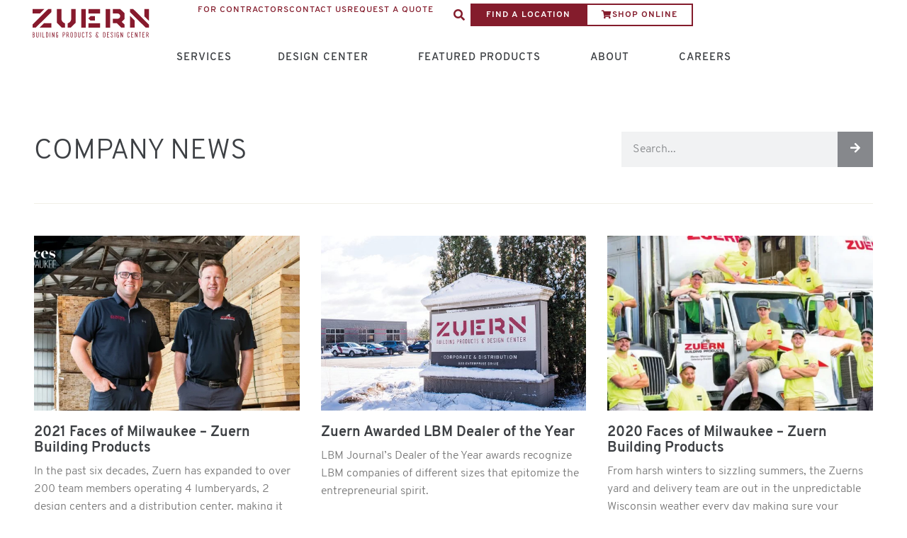

--- FILE ---
content_type: text/html; charset=UTF-8
request_url: https://www.zuerns.com/category/company-news/
body_size: 36015
content:
<!DOCTYPE html>
<html lang="en-US" prefix="og: https://ogp.me/ns#">
<head><script data-no-optimize="1">var litespeed_docref=sessionStorage.getItem("litespeed_docref");litespeed_docref&&(Object.defineProperty(document,"referrer",{get:function(){return litespeed_docref}}),sessionStorage.removeItem("litespeed_docref"));</script>
<!-- Google Tag Manager -->
<script>(function(w,d,s,l,i){w[l]=w[l]||[];w[l].push({'gtm.start':
new Date().getTime(),event:'gtm.js'});var f=d.getElementsByTagName(s)[0],
j=d.createElement(s),dl=l!='dataLayer'?'&l='+l:'';j.async=true;j.src=
'https://www.googletagmanager.com/gtm.js?id='+i+dl;f.parentNode.insertBefore(j,f);
})(window,document,'script','dataLayer','GTM-TZQMMST');</script>
<!-- End Google Tag Manager -->
<meta charset="UTF-8">
<meta name="viewport" content="width=device-width, initial-scale=1">
<link rel="profile" href="https://gmpg.org/xfn/11">


<!-- Search Engine Optimization by Rank Math - https://rankmath.com/ -->
<title>Company News | Zuern Building Products &amp; Design Center</title>
<meta name="description" content="Zuerns Building Supply and Lumber Yard supplies a full line of building materials to homeowners and professional builders."/>
<meta name="robots" content="follow, index, max-snippet:-1, max-video-preview:-1, max-image-preview:large"/>
<link rel="canonical" href="https://www.zuerns.com/category/company-news/" />
<link rel="next" href="https://www.zuerns.com/category/company-news/page/2/" />
<meta property="og:locale" content="en_US" />
<meta property="og:type" content="article" />
<meta property="og:title" content="Company News | Zuern Building Products &amp; Design Center" />
<meta property="og:description" content="Zuerns Building Supply and Lumber Yard supplies a full line of building materials to homeowners and professional builders." />
<meta property="og:url" content="https://www.zuerns.com/category/company-news/" />
<meta property="og:site_name" content="Zuern Building Products &amp; Design Center" />
<meta name="twitter:card" content="summary_large_image" />
<meta name="twitter:title" content="Company News | Zuern Building Products &amp; Design Center" />
<meta name="twitter:description" content="Zuerns Building Supply and Lumber Yard supplies a full line of building materials to homeowners and professional builders." />
<script type="application/ld+json" class="rank-math-schema">{"@context":"https://schema.org","@graph":[{"@type":"Person","@id":"https://www.zuerns.com/#person","name":"Zuerns","image":{"@type":"ImageObject","@id":"https://www.zuerns.com/#logo","url":"https://www.zuerns.com/wp-content/uploads/2022/09/zuern-logo-red.svg","contentUrl":"https://www.zuerns.com/wp-content/uploads/2022/09/zuern-logo-red.svg","caption":"Zuern Building Products &amp; Design Center","inLanguage":"en-US"}},{"@type":"WebSite","@id":"https://www.zuerns.com/#website","url":"https://www.zuerns.com","name":"Zuern Building Products &amp; Design Center","publisher":{"@id":"https://www.zuerns.com/#person"},"inLanguage":"en-US"},{"@type":"BreadcrumbList","@id":"https://www.zuerns.com/category/company-news/#breadcrumb","itemListElement":[{"@type":"ListItem","position":"1","item":{"@id":"https://www.zuerns.com","name":"Home"}},{"@type":"ListItem","position":"2","item":{"@id":"https://www.zuerns.com/category/company-news/","name":"Company News"}}]},{"@type":"CollectionPage","@id":"https://www.zuerns.com/category/company-news/#webpage","url":"https://www.zuerns.com/category/company-news/","name":"Company News | Zuern Building Products &amp; Design Center","isPartOf":{"@id":"https://www.zuerns.com/#website"},"inLanguage":"en-US","breadcrumb":{"@id":"https://www.zuerns.com/category/company-news/#breadcrumb"}}]}</script>
<!-- /Rank Math WordPress SEO plugin -->

<link rel='dns-prefetch' href='//www.google.com' />
<style id='wp-img-auto-sizes-contain-inline-css'>
img:is([sizes=auto i],[sizes^="auto," i]){contain-intrinsic-size:3000px 1500px}
/*# sourceURL=wp-img-auto-sizes-contain-inline-css */
</style>

<link data-optimized="1" rel='stylesheet' id='jet-menu-astra-css' href='https://www.zuerns.com/wp-content/litespeed/css/84ff05b53a90a979efc0db3e103d5152.css?ver=570ee' media='all' />
<link data-optimized="1" rel='stylesheet' id='astra-theme-css-css' href='https://www.zuerns.com/wp-content/litespeed/css/380c20f62d54698307cb0696bf480efb.css?ver=57d30' media='all' />
<style id='astra-theme-css-inline-css'>
:root{--ast-post-nav-space:0;--ast-container-default-xlg-padding:3em;--ast-container-default-lg-padding:3em;--ast-container-default-slg-padding:2em;--ast-container-default-md-padding:3em;--ast-container-default-sm-padding:3em;--ast-container-default-xs-padding:2.4em;--ast-container-default-xxs-padding:1.8em;--ast-code-block-background:#EEEEEE;--ast-comment-inputs-background:#FAFAFA;--ast-normal-container-width:1330px;--ast-narrow-container-width:750px;--ast-blog-title-font-weight:normal;--ast-blog-meta-weight:inherit;--ast-global-color-primary:var(--ast-global-color-5);--ast-global-color-secondary:var(--ast-global-color-4);--ast-global-color-alternate-background:var(--ast-global-color-7);--ast-global-color-subtle-background:var(--ast-global-color-6);--ast-bg-style-guide:var( --ast-global-color-secondary,--ast-global-color-5 );--ast-shadow-style-guide:0px 0px 4px 0 #00000057;--ast-global-dark-bg-style:#fff;--ast-global-dark-lfs:#fbfbfb;--ast-widget-bg-color:#fafafa;--ast-wc-container-head-bg-color:#fbfbfb;--ast-title-layout-bg:#eeeeee;--ast-search-border-color:#e7e7e7;--ast-lifter-hover-bg:#e6e6e6;--ast-gallery-block-color:#000;--srfm-color-input-label:var(--ast-global-color-2);}html{font-size:93.75%;}a{color:#3d4044;}a:hover,a:focus{color:rgba(61,64,68,0.59);}body,button,input,select,textarea,.ast-button,.ast-custom-button{font-family:-apple-system,BlinkMacSystemFont,Segoe UI,Roboto,Oxygen-Sans,Ubuntu,Cantarell,Helvetica Neue,sans-serif;font-weight:inherit;font-size:15px;font-size:1rem;line-height:var(--ast-body-line-height,1.65em);}blockquote{color:var(--ast-global-color-3);}h1,h2,h3,h4,h5,h6,.entry-content :where(h1,h2,h3,h4,h5,h6),.site-title,.site-title a{font-weight:600;}.ast-site-identity .site-title a{color:var(--ast-global-color-2);}.site-title{font-size:35px;font-size:2.3333333333333rem;display:block;}.site-header .site-description{font-size:15px;font-size:1rem;display:none;}.entry-title{font-size:26px;font-size:1.7333333333333rem;}.archive .ast-article-post .ast-article-inner,.blog .ast-article-post .ast-article-inner,.archive .ast-article-post .ast-article-inner:hover,.blog .ast-article-post .ast-article-inner:hover{overflow:hidden;}h1,.entry-content :where(h1){font-size:40px;font-size:2.6666666666667rem;font-weight:600;line-height:1.4em;}h2,.entry-content :where(h2){font-size:32px;font-size:2.1333333333333rem;font-weight:600;line-height:1.3em;}h3,.entry-content :where(h3){font-size:26px;font-size:1.7333333333333rem;font-weight:600;line-height:1.3em;}h4,.entry-content :where(h4){font-size:24px;font-size:1.6rem;line-height:1.2em;font-weight:600;}h5,.entry-content :where(h5){font-size:20px;font-size:1.3333333333333rem;line-height:1.2em;font-weight:600;}h6,.entry-content :where(h6){font-size:16px;font-size:1.0666666666667rem;line-height:1.25em;font-weight:600;}::selection{background-color:#841c2c;color:#ffffff;}body,h1,h2,h3,h4,h5,h6,.entry-title a,.entry-content :where(h1,h2,h3,h4,h5,h6){color:var(--ast-global-color-3);}.tagcloud a:hover,.tagcloud a:focus,.tagcloud a.current-item{color:#ffffff;border-color:#3d4044;background-color:#3d4044;}input:focus,input[type="text"]:focus,input[type="email"]:focus,input[type="url"]:focus,input[type="password"]:focus,input[type="reset"]:focus,input[type="search"]:focus,textarea:focus{border-color:#3d4044;}input[type="radio"]:checked,input[type=reset],input[type="checkbox"]:checked,input[type="checkbox"]:hover:checked,input[type="checkbox"]:focus:checked,input[type=range]::-webkit-slider-thumb{border-color:#3d4044;background-color:#3d4044;box-shadow:none;}.site-footer a:hover + .post-count,.site-footer a:focus + .post-count{background:#3d4044;border-color:#3d4044;}.single .nav-links .nav-previous,.single .nav-links .nav-next{color:#3d4044;}.entry-meta,.entry-meta *{line-height:1.45;color:#3d4044;}.entry-meta a:not(.ast-button):hover,.entry-meta a:not(.ast-button):hover *,.entry-meta a:not(.ast-button):focus,.entry-meta a:not(.ast-button):focus *,.page-links > .page-link,.page-links .page-link:hover,.post-navigation a:hover{color:rgba(61,64,68,0.59);}#cat option,.secondary .calendar_wrap thead a,.secondary .calendar_wrap thead a:visited{color:#3d4044;}.secondary .calendar_wrap #today,.ast-progress-val span{background:#3d4044;}.secondary a:hover + .post-count,.secondary a:focus + .post-count{background:#3d4044;border-color:#3d4044;}.calendar_wrap #today > a{color:#ffffff;}.page-links .page-link,.single .post-navigation a{color:#3d4044;}.ast-search-menu-icon .search-form button.search-submit{padding:0 4px;}.ast-search-menu-icon form.search-form{padding-right:0;}.ast-search-menu-icon.slide-search input.search-field{width:0;}.ast-header-search .ast-search-menu-icon.ast-dropdown-active .search-form,.ast-header-search .ast-search-menu-icon.ast-dropdown-active .search-field:focus{transition:all 0.2s;}.search-form input.search-field:focus{outline:none;}.ast-archive-title{color:var(--ast-global-color-2);}.widget-title,.widget .wp-block-heading{font-size:21px;font-size:1.4rem;color:var(--ast-global-color-2);}.ast-search-menu-icon.slide-search a:focus-visible:focus-visible,.astra-search-icon:focus-visible,#close:focus-visible,a:focus-visible,.ast-menu-toggle:focus-visible,.site .skip-link:focus-visible,.wp-block-loginout input:focus-visible,.wp-block-search.wp-block-search__button-inside .wp-block-search__inside-wrapper,.ast-header-navigation-arrow:focus-visible,.ast-orders-table__row .ast-orders-table__cell:focus-visible,a#ast-apply-coupon:focus-visible,#ast-apply-coupon:focus-visible,#close:focus-visible,.button.search-submit:focus-visible,#search_submit:focus,.normal-search:focus-visible,.ast-header-account-wrap:focus-visible,.astra-cart-drawer-close:focus,.ast-single-variation:focus,.ast-button:focus,.ast-builder-button-wrap:has(.ast-custom-button-link:focus),.ast-builder-button-wrap .ast-custom-button-link:focus{outline-style:dotted;outline-color:inherit;outline-width:thin;}input:focus,input[type="text"]:focus,input[type="email"]:focus,input[type="url"]:focus,input[type="password"]:focus,input[type="reset"]:focus,input[type="search"]:focus,input[type="number"]:focus,textarea:focus,.wp-block-search__input:focus,[data-section="section-header-mobile-trigger"] .ast-button-wrap .ast-mobile-menu-trigger-minimal:focus,.ast-mobile-popup-drawer.active .menu-toggle-close:focus,#ast-scroll-top:focus,#coupon_code:focus,#ast-coupon-code:focus{border-style:dotted;border-color:inherit;border-width:thin;}input{outline:none;}.ast-logo-title-inline .site-logo-img{padding-right:1em;}.site-logo-img img{ transition:all 0.2s linear;}body .ast-oembed-container *{position:absolute;top:0;width:100%;height:100%;left:0;}body .wp-block-embed-pocket-casts .ast-oembed-container *{position:unset;}.ast-single-post-featured-section + article {margin-top: 2em;}.site-content .ast-single-post-featured-section img {width: 100%;overflow: hidden;object-fit: cover;}.site > .ast-single-related-posts-container {margin-top: 0;}@media (min-width: 922px) {.ast-desktop .ast-container--narrow {max-width: var(--ast-narrow-container-width);margin: 0 auto;}}.ast-page-builder-template .hentry {margin: 0;}.ast-page-builder-template .site-content > .ast-container {max-width: 100%;padding: 0;}.ast-page-builder-template .site .site-content #primary {padding: 0;margin: 0;}.ast-page-builder-template .no-results {text-align: center;margin: 4em auto;}.ast-page-builder-template .ast-pagination {padding: 2em;}.ast-page-builder-template .entry-header.ast-no-title.ast-no-thumbnail {margin-top: 0;}.ast-page-builder-template .entry-header.ast-header-without-markup {margin-top: 0;margin-bottom: 0;}.ast-page-builder-template .entry-header.ast-no-title.ast-no-meta {margin-bottom: 0;}.ast-page-builder-template.single .post-navigation {padding-bottom: 2em;}.ast-page-builder-template.single-post .site-content > .ast-container {max-width: 100%;}.ast-page-builder-template .entry-header {margin-top: 2em;margin-left: auto;margin-right: auto;}.ast-single-post.ast-page-builder-template .site-main > article {padding-top: 2em;padding-left: 20px;padding-right: 20px;}.ast-page-builder-template .ast-archive-description {margin: 2em auto 0;padding-left: 20px;padding-right: 20px;}.ast-page-builder-template .ast-row {margin-left: 0;margin-right: 0;}.single.ast-page-builder-template .entry-header + .entry-content,.single.ast-page-builder-template .ast-single-entry-banner + .site-content article .entry-content {margin-bottom: 2em;}@media(min-width: 921px) {.ast-page-builder-template.archive.ast-right-sidebar .ast-row article,.ast-page-builder-template.archive.ast-left-sidebar .ast-row article {padding-left: 0;padding-right: 0;}}@media (max-width:921.9px){#ast-desktop-header{display:none;}}@media (min-width:922px){#ast-mobile-header{display:none;}}.wp-block-buttons.aligncenter{justify-content:center;}.wp-block-button.is-style-outline .wp-block-button__link{border-color:#841c2c;}div.wp-block-button.is-style-outline > .wp-block-button__link:not(.has-text-color),div.wp-block-button.wp-block-button__link.is-style-outline:not(.has-text-color){color:#841c2c;}.wp-block-button.is-style-outline .wp-block-button__link:hover,.wp-block-buttons .wp-block-button.is-style-outline .wp-block-button__link:focus,.wp-block-buttons .wp-block-button.is-style-outline > .wp-block-button__link:not(.has-text-color):hover,.wp-block-buttons .wp-block-button.wp-block-button__link.is-style-outline:not(.has-text-color):hover{color:#3d4044;background-color:rgba(61,64,68,0.59);border-color:rgba(61,64,68,0.59);}.post-page-numbers.current .page-link,.ast-pagination .page-numbers.current{color:#ffffff;border-color:#841c2c;background-color:#841c2c;}.wp-block-button.is-style-outline .wp-block-button__link.wp-element-button,.ast-outline-button{border-color:#841c2c;font-family:inherit;font-weight:inherit;line-height:1em;}.wp-block-buttons .wp-block-button.is-style-outline > .wp-block-button__link:not(.has-text-color),.wp-block-buttons .wp-block-button.wp-block-button__link.is-style-outline:not(.has-text-color),.ast-outline-button{color:#841c2c;}.wp-block-button.is-style-outline .wp-block-button__link:hover,.wp-block-buttons .wp-block-button.is-style-outline .wp-block-button__link:focus,.wp-block-buttons .wp-block-button.is-style-outline > .wp-block-button__link:not(.has-text-color):hover,.wp-block-buttons .wp-block-button.wp-block-button__link.is-style-outline:not(.has-text-color):hover,.ast-outline-button:hover,.ast-outline-button:focus,.wp-block-uagb-buttons-child .uagb-buttons-repeater.ast-outline-button:hover,.wp-block-uagb-buttons-child .uagb-buttons-repeater.ast-outline-button:focus{color:#3d4044;background-color:rgba(61,64,68,0.59);border-color:rgba(61,64,68,0.59);}.wp-block-button .wp-block-button__link.wp-element-button.is-style-outline:not(.has-background),.wp-block-button.is-style-outline>.wp-block-button__link.wp-element-button:not(.has-background),.ast-outline-button{background-color:transparent;}.entry-content[data-ast-blocks-layout] > figure{margin-bottom:1em;}h1.widget-title{font-weight:600;}h2.widget-title{font-weight:600;}h3.widget-title{font-weight:600;}.elementor-widget-container .elementor-loop-container .e-loop-item[data-elementor-type="loop-item"]{width:100%;}#page{display:flex;flex-direction:column;min-height:100vh;}.ast-404-layout-1 h1.page-title{color:var(--ast-global-color-2);}.single .post-navigation a{line-height:1em;height:inherit;}.error-404 .page-sub-title{font-size:1.5rem;font-weight:inherit;}.search .site-content .content-area .search-form{margin-bottom:0;}#page .site-content{flex-grow:1;}.widget{margin-bottom:1.25em;}#secondary li{line-height:1.5em;}#secondary .wp-block-group h2{margin-bottom:0.7em;}#secondary h2{font-size:1.7rem;}.ast-separate-container .ast-article-post,.ast-separate-container .ast-article-single,.ast-separate-container .comment-respond{padding:3em;}.ast-separate-container .ast-article-single .ast-article-single{padding:0;}.ast-article-single .wp-block-post-template-is-layout-grid{padding-left:0;}.ast-separate-container .comments-title,.ast-narrow-container .comments-title{padding:1.5em 2em;}.ast-page-builder-template .comment-form-textarea,.ast-comment-formwrap .ast-grid-common-col{padding:0;}.ast-comment-formwrap{padding:0;display:inline-flex;column-gap:20px;width:100%;margin-left:0;margin-right:0;}.comments-area textarea#comment:focus,.comments-area textarea#comment:active,.comments-area .ast-comment-formwrap input[type="text"]:focus,.comments-area .ast-comment-formwrap input[type="text"]:active {box-shadow:none;outline:none;}.archive.ast-page-builder-template .entry-header{margin-top:2em;}.ast-page-builder-template .ast-comment-formwrap{width:100%;}.entry-title{margin-bottom:0.5em;}.ast-archive-description p{font-size:inherit;font-weight:inherit;line-height:inherit;}.ast-separate-container .ast-comment-list li.depth-1,.hentry{margin-bottom:2em;}@media (min-width:921px){.ast-left-sidebar.ast-page-builder-template #secondary,.archive.ast-right-sidebar.ast-page-builder-template .site-main{padding-left:20px;padding-right:20px;}}@media (max-width:544px){.ast-comment-formwrap.ast-row{column-gap:10px;display:inline-block;}#ast-commentform .ast-grid-common-col{position:relative;width:100%;}}@media (min-width:1201px){.ast-separate-container .ast-article-post,.ast-separate-container .ast-article-single,.ast-separate-container .ast-author-box,.ast-separate-container .ast-404-layout-1,.ast-separate-container .no-results{padding:3em;}}@media (max-width:921px){.ast-left-sidebar #content > .ast-container{display:flex;flex-direction:column-reverse;width:100%;}}@media (min-width:922px){.ast-separate-container.ast-right-sidebar #primary,.ast-separate-container.ast-left-sidebar #primary{border:0;}.search-no-results.ast-separate-container #primary{margin-bottom:4em;}}.wp-block-button .wp-block-button__link{color:#ffffff;}.wp-block-button .wp-block-button__link:hover,.wp-block-button .wp-block-button__link:focus{color:#3d4044;background-color:rgba(61,64,68,0.59);border-color:rgba(61,64,68,0.59);}.elementor-widget-heading h1.elementor-heading-title{line-height:1.4em;}.elementor-widget-heading h2.elementor-heading-title{line-height:1.3em;}.elementor-widget-heading h3.elementor-heading-title{line-height:1.3em;}.elementor-widget-heading h4.elementor-heading-title{line-height:1.2em;}.elementor-widget-heading h5.elementor-heading-title{line-height:1.2em;}.elementor-widget-heading h6.elementor-heading-title{line-height:1.25em;}.wp-block-button .wp-block-button__link,.wp-block-search .wp-block-search__button,body .wp-block-file .wp-block-file__button{border-color:#841c2c;background-color:#841c2c;color:#ffffff;font-family:inherit;font-weight:inherit;line-height:1em;padding-top:15px;padding-right:30px;padding-bottom:15px;padding-left:30px;}@media (max-width:921px){.wp-block-button .wp-block-button__link,.wp-block-search .wp-block-search__button,body .wp-block-file .wp-block-file__button{padding-top:14px;padding-right:28px;padding-bottom:14px;padding-left:28px;}}@media (max-width:544px){.wp-block-button .wp-block-button__link,.wp-block-search .wp-block-search__button,body .wp-block-file .wp-block-file__button{padding-top:12px;padding-right:24px;padding-bottom:12px;padding-left:24px;}}.menu-toggle,button,.ast-button,.ast-custom-button,.button,input#submit,input[type="button"],input[type="submit"],input[type="reset"],form[CLASS*="wp-block-search__"].wp-block-search .wp-block-search__inside-wrapper .wp-block-search__button,body .wp-block-file .wp-block-file__button,.search .search-submit{border-style:solid;border-top-width:0;border-right-width:0;border-left-width:0;border-bottom-width:0;color:#ffffff;border-color:#841c2c;background-color:#841c2c;padding-top:15px;padding-right:30px;padding-bottom:15px;padding-left:30px;font-family:inherit;font-weight:inherit;line-height:1em;}button:focus,.menu-toggle:hover,button:hover,.ast-button:hover,.ast-custom-button:hover .button:hover,.ast-custom-button:hover ,input[type=reset]:hover,input[type=reset]:focus,input#submit:hover,input#submit:focus,input[type="button"]:hover,input[type="button"]:focus,input[type="submit"]:hover,input[type="submit"]:focus,form[CLASS*="wp-block-search__"].wp-block-search .wp-block-search__inside-wrapper .wp-block-search__button:hover,form[CLASS*="wp-block-search__"].wp-block-search .wp-block-search__inside-wrapper .wp-block-search__button:focus,body .wp-block-file .wp-block-file__button:hover,body .wp-block-file .wp-block-file__button:focus{color:#3d4044;background-color:rgba(61,64,68,0.59);border-color:rgba(61,64,68,0.59);}form[CLASS*="wp-block-search__"].wp-block-search .wp-block-search__inside-wrapper .wp-block-search__button.has-icon{padding-top:calc(15px - 3px);padding-right:calc(30px - 3px);padding-bottom:calc(15px - 3px);padding-left:calc(30px - 3px);}@media (max-width:921px){.menu-toggle,button,.ast-button,.ast-custom-button,.button,input#submit,input[type="button"],input[type="submit"],input[type="reset"],form[CLASS*="wp-block-search__"].wp-block-search .wp-block-search__inside-wrapper .wp-block-search__button,body .wp-block-file .wp-block-file__button,.search .search-submit{padding-top:14px;padding-right:28px;padding-bottom:14px;padding-left:28px;}}@media (max-width:544px){.menu-toggle,button,.ast-button,.ast-custom-button,.button,input#submit,input[type="button"],input[type="submit"],input[type="reset"],form[CLASS*="wp-block-search__"].wp-block-search .wp-block-search__inside-wrapper .wp-block-search__button,body .wp-block-file .wp-block-file__button,.search .search-submit{padding-top:12px;padding-right:24px;padding-bottom:12px;padding-left:24px;}}@media (max-width:921px){.ast-mobile-header-stack .main-header-bar .ast-search-menu-icon{display:inline-block;}.ast-header-break-point.ast-header-custom-item-outside .ast-mobile-header-stack .main-header-bar .ast-search-icon{margin:0;}.ast-comment-avatar-wrap img{max-width:2.5em;}.ast-comment-meta{padding:0 1.8888em 1.3333em;}.ast-separate-container .ast-comment-list li.depth-1{padding:1.5em 2.14em;}.ast-separate-container .comment-respond{padding:2em 2.14em;}}@media (min-width:544px){.ast-container{max-width:100%;}}@media (max-width:544px){.ast-separate-container .ast-article-post,.ast-separate-container .ast-article-single,.ast-separate-container .comments-title,.ast-separate-container .ast-archive-description{padding:1.5em 1em;}.ast-separate-container #content .ast-container{padding-left:0.54em;padding-right:0.54em;}.ast-separate-container .ast-comment-list .bypostauthor{padding:.5em;}.ast-search-menu-icon.ast-dropdown-active .search-field{width:170px;}} #ast-mobile-header .ast-site-header-cart-li a{pointer-events:none;}.ast-separate-container{background-color:var(--ast-global-color-4);}@media (max-width:921px){.site-title{display:block;}.site-header .site-description{display:none;}h1,.entry-content :where(h1){font-size:30px;}h2,.entry-content :where(h2){font-size:25px;}h3,.entry-content :where(h3){font-size:20px;}}@media (max-width:544px){.site-title{display:block;}.site-header .site-description{display:none;}h1,.entry-content :where(h1){font-size:30px;}h2,.entry-content :where(h2){font-size:25px;}h3,.entry-content :where(h3){font-size:20px;}}@media (max-width:921px){html{font-size:85.5%;}}@media (max-width:544px){html{font-size:85.5%;}}@media (min-width:922px){.ast-container{max-width:1370px;}}@media (min-width:922px){.site-content .ast-container{display:flex;}}@media (max-width:921px){.site-content .ast-container{flex-direction:column;}}.ast-blog-layout-classic-grid .ast-article-inner{box-shadow:0px 6px 15px -2px rgba(16,24,40,0.05);}.ast-separate-container .ast-blog-layout-classic-grid .ast-article-inner,.ast-plain-container .ast-blog-layout-classic-grid .ast-article-inner{height:100%;}.ast-blog-layout-6-grid .ast-blog-featured-section:before { content: ""; }.cat-links.badge a,.tags-links.badge a {padding: 4px 8px;border-radius: 3px;font-weight: 400;}.cat-links.underline a,.tags-links.underline a{text-decoration: underline;}@media (min-width:922px){.main-header-menu .sub-menu .menu-item.ast-left-align-sub-menu:hover > .sub-menu,.main-header-menu .sub-menu .menu-item.ast-left-align-sub-menu.focus > .sub-menu{margin-left:-0px;}}.site .comments-area{padding-bottom:3em;}.wp-block-file {display: flex;align-items: center;flex-wrap: wrap;justify-content: space-between;}.wp-block-pullquote {border: none;}.wp-block-pullquote blockquote::before {content: "\201D";font-family: "Helvetica",sans-serif;display: flex;transform: rotate( 180deg );font-size: 6rem;font-style: normal;line-height: 1;font-weight: bold;align-items: center;justify-content: center;}.has-text-align-right > blockquote::before {justify-content: flex-start;}.has-text-align-left > blockquote::before {justify-content: flex-end;}figure.wp-block-pullquote.is-style-solid-color blockquote {max-width: 100%;text-align: inherit;}:root {--wp--custom--ast-default-block-top-padding: 3em;--wp--custom--ast-default-block-right-padding: 3em;--wp--custom--ast-default-block-bottom-padding: 3em;--wp--custom--ast-default-block-left-padding: 3em;--wp--custom--ast-container-width: 1330px;--wp--custom--ast-content-width-size: 1330px;--wp--custom--ast-wide-width-size: calc(1330px + var(--wp--custom--ast-default-block-left-padding) + var(--wp--custom--ast-default-block-right-padding));}.ast-narrow-container {--wp--custom--ast-content-width-size: 750px;--wp--custom--ast-wide-width-size: 750px;}@media(max-width: 921px) {:root {--wp--custom--ast-default-block-top-padding: 3em;--wp--custom--ast-default-block-right-padding: 2em;--wp--custom--ast-default-block-bottom-padding: 3em;--wp--custom--ast-default-block-left-padding: 2em;}}@media(max-width: 544px) {:root {--wp--custom--ast-default-block-top-padding: 3em;--wp--custom--ast-default-block-right-padding: 1.5em;--wp--custom--ast-default-block-bottom-padding: 3em;--wp--custom--ast-default-block-left-padding: 1.5em;}}.entry-content > .wp-block-group,.entry-content > .wp-block-cover,.entry-content > .wp-block-columns {padding-top: var(--wp--custom--ast-default-block-top-padding);padding-right: var(--wp--custom--ast-default-block-right-padding);padding-bottom: var(--wp--custom--ast-default-block-bottom-padding);padding-left: var(--wp--custom--ast-default-block-left-padding);}.ast-plain-container.ast-no-sidebar .entry-content > .alignfull,.ast-page-builder-template .ast-no-sidebar .entry-content > .alignfull {margin-left: calc( -50vw + 50%);margin-right: calc( -50vw + 50%);max-width: 100vw;width: 100vw;}.ast-plain-container.ast-no-sidebar .entry-content .alignfull .alignfull,.ast-page-builder-template.ast-no-sidebar .entry-content .alignfull .alignfull,.ast-plain-container.ast-no-sidebar .entry-content .alignfull .alignwide,.ast-page-builder-template.ast-no-sidebar .entry-content .alignfull .alignwide,.ast-plain-container.ast-no-sidebar .entry-content .alignwide .alignfull,.ast-page-builder-template.ast-no-sidebar .entry-content .alignwide .alignfull,.ast-plain-container.ast-no-sidebar .entry-content .alignwide .alignwide,.ast-page-builder-template.ast-no-sidebar .entry-content .alignwide .alignwide,.ast-plain-container.ast-no-sidebar .entry-content .wp-block-column .alignfull,.ast-page-builder-template.ast-no-sidebar .entry-content .wp-block-column .alignfull,.ast-plain-container.ast-no-sidebar .entry-content .wp-block-column .alignwide,.ast-page-builder-template.ast-no-sidebar .entry-content .wp-block-column .alignwide {margin-left: auto;margin-right: auto;width: 100%;}[data-ast-blocks-layout] .wp-block-separator:not(.is-style-dots) {height: 0;}[data-ast-blocks-layout] .wp-block-separator {margin: 20px auto;}[data-ast-blocks-layout] .wp-block-separator:not(.is-style-wide):not(.is-style-dots) {max-width: 100px;}[data-ast-blocks-layout] .wp-block-separator.has-background {padding: 0;}.entry-content[data-ast-blocks-layout] > * {max-width: var(--wp--custom--ast-content-width-size);margin-left: auto;margin-right: auto;}.entry-content[data-ast-blocks-layout] > .alignwide {max-width: var(--wp--custom--ast-wide-width-size);}.entry-content[data-ast-blocks-layout] .alignfull {max-width: none;}.entry-content .wp-block-columns {margin-bottom: 0;}blockquote {margin: 1.5em;border-color: rgba(0,0,0,0.05);}.wp-block-quote:not(.has-text-align-right):not(.has-text-align-center) {border-left: 5px solid rgba(0,0,0,0.05);}.has-text-align-right > blockquote,blockquote.has-text-align-right {border-right: 5px solid rgba(0,0,0,0.05);}.has-text-align-left > blockquote,blockquote.has-text-align-left {border-left: 5px solid rgba(0,0,0,0.05);}.wp-block-site-tagline,.wp-block-latest-posts .read-more {margin-top: 15px;}.wp-block-loginout p label {display: block;}.wp-block-loginout p:not(.login-remember):not(.login-submit) input {width: 100%;}.wp-block-loginout input:focus {border-color: transparent;}.wp-block-loginout input:focus {outline: thin dotted;}.entry-content .wp-block-media-text .wp-block-media-text__content {padding: 0 0 0 8%;}.entry-content .wp-block-media-text.has-media-on-the-right .wp-block-media-text__content {padding: 0 8% 0 0;}.entry-content .wp-block-media-text.has-background .wp-block-media-text__content {padding: 8%;}.entry-content .wp-block-cover:not([class*="background-color"]):not(.has-text-color.has-link-color) .wp-block-cover__inner-container,.entry-content .wp-block-cover:not([class*="background-color"]) .wp-block-cover-image-text,.entry-content .wp-block-cover:not([class*="background-color"]) .wp-block-cover-text,.entry-content .wp-block-cover-image:not([class*="background-color"]) .wp-block-cover__inner-container,.entry-content .wp-block-cover-image:not([class*="background-color"]) .wp-block-cover-image-text,.entry-content .wp-block-cover-image:not([class*="background-color"]) .wp-block-cover-text {color: var(--ast-global-color-primary,var(--ast-global-color-5));}.wp-block-loginout .login-remember input {width: 1.1rem;height: 1.1rem;margin: 0 5px 4px 0;vertical-align: middle;}.wp-block-latest-posts > li > *:first-child,.wp-block-latest-posts:not(.is-grid) > li:first-child {margin-top: 0;}.entry-content > .wp-block-buttons,.entry-content > .wp-block-uagb-buttons {margin-bottom: 1.5em;}.wp-block-search__inside-wrapper .wp-block-search__input {padding: 0 10px;color: var(--ast-global-color-3);background: var(--ast-global-color-primary,var(--ast-global-color-5));border-color: var(--ast-border-color);}.wp-block-latest-posts .read-more {margin-bottom: 1.5em;}.wp-block-search__no-button .wp-block-search__inside-wrapper .wp-block-search__input {padding-top: 5px;padding-bottom: 5px;}.wp-block-latest-posts .wp-block-latest-posts__post-date,.wp-block-latest-posts .wp-block-latest-posts__post-author {font-size: 1rem;}.wp-block-latest-posts > li > *,.wp-block-latest-posts:not(.is-grid) > li {margin-top: 12px;margin-bottom: 12px;}.ast-page-builder-template .entry-content[data-ast-blocks-layout] > .alignwide:where(:not(.uagb-is-root-container):not(.spectra-is-root-container)) > * {max-width: var(--wp--custom--ast-wide-width-size);}.ast-page-builder-template .entry-content[data-ast-blocks-layout] > .inherit-container-width > *,.ast-page-builder-template .entry-content[data-ast-blocks-layout] > *:not(.wp-block-group):where(:not(.uagb-is-root-container):not(.spectra-is-root-container)) > *,.entry-content[data-ast-blocks-layout] > .wp-block-cover .wp-block-cover__inner-container {max-width: var(--wp--custom--ast-content-width-size) ;margin-left: auto;margin-right: auto;}.ast-page-builder-template .entry-content[data-ast-blocks-layout] > *,.ast-page-builder-template .entry-content[data-ast-blocks-layout] > .alignfull:where(:not(.wp-block-group):not(.uagb-is-root-container):not(.spectra-is-root-container)) > * {max-width: none;}.entry-content[data-ast-blocks-layout] .wp-block-cover:not(.alignleft):not(.alignright) {width: auto;}@media(max-width: 1200px) {.ast-separate-container .entry-content > .alignfull,.ast-separate-container .entry-content[data-ast-blocks-layout] > .alignwide,.ast-plain-container .entry-content[data-ast-blocks-layout] > .alignwide,.ast-plain-container .entry-content .alignfull {margin-left: calc(-1 * min(var(--ast-container-default-xlg-padding),20px)) ;margin-right: calc(-1 * min(var(--ast-container-default-xlg-padding),20px));}}@media(min-width: 1201px) {.ast-separate-container .entry-content > .alignfull {margin-left: calc(-1 * var(--ast-container-default-xlg-padding) );margin-right: calc(-1 * var(--ast-container-default-xlg-padding) );}.ast-separate-container .entry-content[data-ast-blocks-layout] > .alignwide,.ast-plain-container .entry-content[data-ast-blocks-layout] > .alignwide {margin-left: calc(-1 * var(--wp--custom--ast-default-block-left-padding) );margin-right: calc(-1 * var(--wp--custom--ast-default-block-right-padding) );}}@media(min-width: 921px) {.ast-separate-container .entry-content .wp-block-group.alignwide:not(.inherit-container-width) > :where(:not(.alignleft):not(.alignright)),.ast-plain-container .entry-content .wp-block-group.alignwide:not(.inherit-container-width) > :where(:not(.alignleft):not(.alignright)) {max-width: calc( var(--wp--custom--ast-content-width-size) + 80px );}.ast-plain-container.ast-right-sidebar .entry-content[data-ast-blocks-layout] .alignfull,.ast-plain-container.ast-left-sidebar .entry-content[data-ast-blocks-layout] .alignfull {margin-left: -60px;margin-right: -60px;}}@media(min-width: 544px) {.entry-content > .alignleft {margin-right: 20px;}.entry-content > .alignright {margin-left: 20px;}}@media (max-width:544px){.wp-block-columns .wp-block-column:not(:last-child){margin-bottom:20px;}.wp-block-latest-posts{margin:0;}}@media( max-width: 600px ) {.entry-content .wp-block-media-text .wp-block-media-text__content,.entry-content .wp-block-media-text.has-media-on-the-right .wp-block-media-text__content {padding: 8% 0 0;}.entry-content .wp-block-media-text.has-background .wp-block-media-text__content {padding: 8%;}}.ast-narrow-container .site-content .wp-block-uagb-image--align-full .wp-block-uagb-image__figure {max-width: 100%;margin-left: auto;margin-right: auto;}:root .has-ast-global-color-0-color{color:var(--ast-global-color-0);}:root .has-ast-global-color-0-background-color{background-color:var(--ast-global-color-0);}:root .wp-block-button .has-ast-global-color-0-color{color:var(--ast-global-color-0);}:root .wp-block-button .has-ast-global-color-0-background-color{background-color:var(--ast-global-color-0);}:root .has-ast-global-color-1-color{color:var(--ast-global-color-1);}:root .has-ast-global-color-1-background-color{background-color:var(--ast-global-color-1);}:root .wp-block-button .has-ast-global-color-1-color{color:var(--ast-global-color-1);}:root .wp-block-button .has-ast-global-color-1-background-color{background-color:var(--ast-global-color-1);}:root .has-ast-global-color-2-color{color:var(--ast-global-color-2);}:root .has-ast-global-color-2-background-color{background-color:var(--ast-global-color-2);}:root .wp-block-button .has-ast-global-color-2-color{color:var(--ast-global-color-2);}:root .wp-block-button .has-ast-global-color-2-background-color{background-color:var(--ast-global-color-2);}:root .has-ast-global-color-3-color{color:var(--ast-global-color-3);}:root .has-ast-global-color-3-background-color{background-color:var(--ast-global-color-3);}:root .wp-block-button .has-ast-global-color-3-color{color:var(--ast-global-color-3);}:root .wp-block-button .has-ast-global-color-3-background-color{background-color:var(--ast-global-color-3);}:root .has-ast-global-color-4-color{color:var(--ast-global-color-4);}:root .has-ast-global-color-4-background-color{background-color:var(--ast-global-color-4);}:root .wp-block-button .has-ast-global-color-4-color{color:var(--ast-global-color-4);}:root .wp-block-button .has-ast-global-color-4-background-color{background-color:var(--ast-global-color-4);}:root .has-ast-global-color-5-color{color:var(--ast-global-color-5);}:root .has-ast-global-color-5-background-color{background-color:var(--ast-global-color-5);}:root .wp-block-button .has-ast-global-color-5-color{color:var(--ast-global-color-5);}:root .wp-block-button .has-ast-global-color-5-background-color{background-color:var(--ast-global-color-5);}:root .has-ast-global-color-6-color{color:var(--ast-global-color-6);}:root .has-ast-global-color-6-background-color{background-color:var(--ast-global-color-6);}:root .wp-block-button .has-ast-global-color-6-color{color:var(--ast-global-color-6);}:root .wp-block-button .has-ast-global-color-6-background-color{background-color:var(--ast-global-color-6);}:root .has-ast-global-color-7-color{color:var(--ast-global-color-7);}:root .has-ast-global-color-7-background-color{background-color:var(--ast-global-color-7);}:root .wp-block-button .has-ast-global-color-7-color{color:var(--ast-global-color-7);}:root .wp-block-button .has-ast-global-color-7-background-color{background-color:var(--ast-global-color-7);}:root .has-ast-global-color-8-color{color:var(--ast-global-color-8);}:root .has-ast-global-color-8-background-color{background-color:var(--ast-global-color-8);}:root .wp-block-button .has-ast-global-color-8-color{color:var(--ast-global-color-8);}:root .wp-block-button .has-ast-global-color-8-background-color{background-color:var(--ast-global-color-8);}:root{--ast-global-color-0:#841c2c;--ast-global-color-1:#3a3a3a;--ast-global-color-2:#3a3a3a;--ast-global-color-3:#4B4F58;--ast-global-color-4:#F5F5F5;--ast-global-color-5:#FFFFFF;--ast-global-color-6:#F2F5F7;--ast-global-color-7:#424242;--ast-global-color-8:#000000;}:root {--ast-border-color : #dddddd;}.ast-archive-entry-banner {-js-display: flex;display: flex;flex-direction: column;justify-content: center;text-align: center;position: relative;background: var(--ast-title-layout-bg);}.ast-archive-entry-banner[data-banner-width-type="custom"] {margin: 0 auto;width: 100%;}.ast-archive-entry-banner[data-banner-layout="layout-1"] {background: inherit;padding: 20px 0;text-align: left;}body.archive .ast-archive-description{max-width:1330px;width:100%;text-align:left;padding-top:3em;padding-right:3em;padding-bottom:3em;padding-left:3em;}body.archive .ast-archive-description .ast-archive-title,body.archive .ast-archive-description .ast-archive-title *{font-size:40px;font-size:2.6666666666667rem;}body.archive .ast-archive-description > *:not(:last-child){margin-bottom:10px;}@media (max-width:921px){body.archive .ast-archive-description{text-align:left;}}@media (max-width:544px){body.archive .ast-archive-description{text-align:left;}}.ast-breadcrumbs .trail-browse,.ast-breadcrumbs .trail-items,.ast-breadcrumbs .trail-items li{display:inline-block;margin:0;padding:0;border:none;background:inherit;text-indent:0;text-decoration:none;}.ast-breadcrumbs .trail-browse{font-size:inherit;font-style:inherit;font-weight:inherit;color:inherit;}.ast-breadcrumbs .trail-items{list-style:none;}.trail-items li::after{padding:0 0.3em;content:"\00bb";}.trail-items li:last-of-type::after{display:none;}h1,h2,h3,h4,h5,h6,.entry-content :where(h1,h2,h3,h4,h5,h6){color:var(--ast-global-color-2);}.entry-title a{color:var(--ast-global-color-2);}@media (max-width:921px){.ast-builder-grid-row-container.ast-builder-grid-row-tablet-3-firstrow .ast-builder-grid-row > *:first-child,.ast-builder-grid-row-container.ast-builder-grid-row-tablet-3-lastrow .ast-builder-grid-row > *:last-child{grid-column:1 / -1;}}@media (max-width:544px){.ast-builder-grid-row-container.ast-builder-grid-row-mobile-3-firstrow .ast-builder-grid-row > *:first-child,.ast-builder-grid-row-container.ast-builder-grid-row-mobile-3-lastrow .ast-builder-grid-row > *:last-child{grid-column:1 / -1;}}.ast-builder-layout-element[data-section="title_tagline"]{display:flex;}@media (max-width:921px){.ast-header-break-point .ast-builder-layout-element[data-section="title_tagline"]{display:flex;}}@media (max-width:544px){.ast-header-break-point .ast-builder-layout-element[data-section="title_tagline"]{display:flex;}}.ast-builder-menu-1{font-family:inherit;font-weight:inherit;}.ast-builder-menu-1 .sub-menu,.ast-builder-menu-1 .inline-on-mobile .sub-menu{border-top-width:2px;border-bottom-width:0px;border-right-width:0px;border-left-width:0px;border-color:#841c2c;border-style:solid;}.ast-builder-menu-1 .sub-menu .sub-menu{top:-2px;}.ast-builder-menu-1 .main-header-menu > .menu-item > .sub-menu,.ast-builder-menu-1 .main-header-menu > .menu-item > .astra-full-megamenu-wrapper{margin-top:0px;}.ast-desktop .ast-builder-menu-1 .main-header-menu > .menu-item > .sub-menu:before,.ast-desktop .ast-builder-menu-1 .main-header-menu > .menu-item > .astra-full-megamenu-wrapper:before{height:calc( 0px + 2px + 5px );}.ast-desktop .ast-builder-menu-1 .menu-item .sub-menu .menu-link{border-style:none;}@media (max-width:921px){.ast-header-break-point .ast-builder-menu-1 .menu-item.menu-item-has-children > .ast-menu-toggle{top:0;}.ast-builder-menu-1 .inline-on-mobile .menu-item.menu-item-has-children > .ast-menu-toggle{right:-15px;}.ast-builder-menu-1 .menu-item-has-children > .menu-link:after{content:unset;}.ast-builder-menu-1 .main-header-menu > .menu-item > .sub-menu,.ast-builder-menu-1 .main-header-menu > .menu-item > .astra-full-megamenu-wrapper{margin-top:0;}}@media (max-width:544px){.ast-header-break-point .ast-builder-menu-1 .menu-item.menu-item-has-children > .ast-menu-toggle{top:0;}.ast-builder-menu-1 .main-header-menu > .menu-item > .sub-menu,.ast-builder-menu-1 .main-header-menu > .menu-item > .astra-full-megamenu-wrapper{margin-top:0;}}.ast-builder-menu-1{display:flex;}@media (max-width:921px){.ast-header-break-point .ast-builder-menu-1{display:flex;}}@media (max-width:544px){.ast-header-break-point .ast-builder-menu-1{display:flex;}}.site-below-footer-wrap{padding-top:20px;padding-bottom:20px;}.site-below-footer-wrap[data-section="section-below-footer-builder"]{background-color:var( --ast-global-color-primary,--ast-global-color-4 );min-height:80px;border-style:solid;border-width:0px;border-top-width:1px;border-top-color:var(--ast-global-color-subtle-background,--ast-global-color-6);}.site-below-footer-wrap[data-section="section-below-footer-builder"] .ast-builder-grid-row{max-width:1330px;min-height:80px;margin-left:auto;margin-right:auto;}.site-below-footer-wrap[data-section="section-below-footer-builder"] .ast-builder-grid-row,.site-below-footer-wrap[data-section="section-below-footer-builder"] .site-footer-section{align-items:flex-start;}.site-below-footer-wrap[data-section="section-below-footer-builder"].ast-footer-row-inline .site-footer-section{display:flex;margin-bottom:0;}.ast-builder-grid-row-full .ast-builder-grid-row{grid-template-columns:1fr;}@media (max-width:921px){.site-below-footer-wrap[data-section="section-below-footer-builder"].ast-footer-row-tablet-inline .site-footer-section{display:flex;margin-bottom:0;}.site-below-footer-wrap[data-section="section-below-footer-builder"].ast-footer-row-tablet-stack .site-footer-section{display:block;margin-bottom:10px;}.ast-builder-grid-row-container.ast-builder-grid-row-tablet-full .ast-builder-grid-row{grid-template-columns:1fr;}}@media (max-width:544px){.site-below-footer-wrap[data-section="section-below-footer-builder"].ast-footer-row-mobile-inline .site-footer-section{display:flex;margin-bottom:0;}.site-below-footer-wrap[data-section="section-below-footer-builder"].ast-footer-row-mobile-stack .site-footer-section{display:block;margin-bottom:10px;}.ast-builder-grid-row-container.ast-builder-grid-row-mobile-full .ast-builder-grid-row{grid-template-columns:1fr;}}.site-below-footer-wrap[data-section="section-below-footer-builder"]{display:grid;}@media (max-width:921px){.ast-header-break-point .site-below-footer-wrap[data-section="section-below-footer-builder"]{display:grid;}}@media (max-width:544px){.ast-header-break-point .site-below-footer-wrap[data-section="section-below-footer-builder"]{display:grid;}}.ast-footer-copyright{text-align:center;}.ast-footer-copyright.site-footer-focus-item {color:var(--ast-global-color-3);}@media (max-width:921px){.ast-footer-copyright{text-align:center;}}@media (max-width:544px){.ast-footer-copyright{text-align:center;}}.ast-footer-copyright.ast-builder-layout-element{display:flex;}@media (max-width:921px){.ast-header-break-point .ast-footer-copyright.ast-builder-layout-element{display:flex;}}@media (max-width:544px){.ast-header-break-point .ast-footer-copyright.ast-builder-layout-element{display:flex;}}.footer-widget-area.widget-area.site-footer-focus-item{width:auto;}.ast-footer-row-inline .footer-widget-area.widget-area.site-footer-focus-item{width:100%;}.elementor-posts-container [CLASS*="ast-width-"]{width:100%;}.elementor-template-full-width .ast-container{display:block;}.elementor-screen-only,.screen-reader-text,.screen-reader-text span,.ui-helper-hidden-accessible{top:0 !important;}@media (max-width:544px){.elementor-element .elementor-wc-products .woocommerce[class*="columns-"] ul.products li.product{width:auto;margin:0;}.elementor-element .woocommerce .woocommerce-result-count{float:none;}}.ast-header-break-point .main-header-bar{border-bottom-width:1px;}@media (min-width:922px){.main-header-bar{border-bottom-width:1px;}}.main-header-menu .menu-item, #astra-footer-menu .menu-item, .main-header-bar .ast-masthead-custom-menu-items{-js-display:flex;display:flex;-webkit-box-pack:center;-webkit-justify-content:center;-moz-box-pack:center;-ms-flex-pack:center;justify-content:center;-webkit-box-orient:vertical;-webkit-box-direction:normal;-webkit-flex-direction:column;-moz-box-orient:vertical;-moz-box-direction:normal;-ms-flex-direction:column;flex-direction:column;}.main-header-menu > .menu-item > .menu-link, #astra-footer-menu > .menu-item > .menu-link{height:100%;-webkit-box-align:center;-webkit-align-items:center;-moz-box-align:center;-ms-flex-align:center;align-items:center;-js-display:flex;display:flex;}.ast-header-break-point .main-navigation ul .menu-item .menu-link .icon-arrow:first-of-type svg{top:.2em;margin-top:0px;margin-left:0px;width:.65em;transform:translate(0, -2px) rotateZ(270deg);}.ast-mobile-popup-content .ast-submenu-expanded > .ast-menu-toggle{transform:rotateX(180deg);overflow-y:auto;}@media (min-width:922px){.ast-builder-menu .main-navigation > ul > li:last-child a{margin-right:0;}}.ast-separate-container .ast-article-inner{background-color:transparent;background-image:none;}.ast-separate-container .ast-article-post{background-color:var(--ast-global-color-5);background-image:none;}@media (max-width:921px){.ast-separate-container .ast-article-post{background-color:var(--ast-global-color-5);background-image:none;}}@media (max-width:544px){.ast-separate-container .ast-article-post{background-color:var(--ast-global-color-5);background-image:none;}}.ast-separate-container .ast-article-single:not(.ast-related-post), .ast-separate-container .error-404, .ast-separate-container .no-results, .single.ast-separate-container .site-main .ast-author-meta, .ast-separate-container .related-posts-title-wrapper, .ast-separate-container .comments-count-wrapper, .ast-box-layout.ast-plain-container .site-content, .ast-padded-layout.ast-plain-container .site-content, .ast-separate-container .ast-archive-description, .ast-separate-container .comments-area .comment-respond, .ast-separate-container .comments-area .ast-comment-list li, .ast-separate-container .comments-area .comments-title{background-color:var(--ast-global-color-5);background-image:none;}@media (max-width:921px){.ast-separate-container .ast-article-single:not(.ast-related-post), .ast-separate-container .error-404, .ast-separate-container .no-results, .single.ast-separate-container .site-main .ast-author-meta, .ast-separate-container .related-posts-title-wrapper, .ast-separate-container .comments-count-wrapper, .ast-box-layout.ast-plain-container .site-content, .ast-padded-layout.ast-plain-container .site-content, .ast-separate-container .ast-archive-description{background-color:var(--ast-global-color-5);background-image:none;}}@media (max-width:544px){.ast-separate-container .ast-article-single:not(.ast-related-post), .ast-separate-container .error-404, .ast-separate-container .no-results, .single.ast-separate-container .site-main .ast-author-meta, .ast-separate-container .related-posts-title-wrapper, .ast-separate-container .comments-count-wrapper, .ast-box-layout.ast-plain-container .site-content, .ast-padded-layout.ast-plain-container .site-content, .ast-separate-container .ast-archive-description{background-color:var(--ast-global-color-5);background-image:none;}}.ast-separate-container.ast-two-container #secondary .widget{background-color:var(--ast-global-color-5);background-image:none;}@media (max-width:921px){.ast-separate-container.ast-two-container #secondary .widget{background-color:var(--ast-global-color-5);background-image:none;}}@media (max-width:544px){.ast-separate-container.ast-two-container #secondary .widget{background-color:var(--ast-global-color-5);background-image:none;}}.ast-plain-container, .ast-page-builder-template{background-color:var(--ast-global-color-5);background-image:none;}@media (max-width:921px){.ast-plain-container, .ast-page-builder-template{background-color:var(--ast-global-color-5);background-image:none;}}@media (max-width:544px){.ast-plain-container, .ast-page-builder-template{background-color:var(--ast-global-color-5);background-image:none;}}.ast-mobile-header-content > *,.ast-desktop-header-content > * {padding: 10px 0;height: auto;}.ast-mobile-header-content > *:first-child,.ast-desktop-header-content > *:first-child {padding-top: 10px;}.ast-mobile-header-content > .ast-builder-menu,.ast-desktop-header-content > .ast-builder-menu {padding-top: 0;}.ast-mobile-header-content > *:last-child,.ast-desktop-header-content > *:last-child {padding-bottom: 0;}.ast-mobile-header-content .ast-search-menu-icon.ast-inline-search label,.ast-desktop-header-content .ast-search-menu-icon.ast-inline-search label {width: 100%;}.ast-desktop-header-content .main-header-bar-navigation .ast-submenu-expanded > .ast-menu-toggle::before {transform: rotateX(180deg);}#ast-desktop-header .ast-desktop-header-content,.ast-mobile-header-content .ast-search-icon,.ast-desktop-header-content .ast-search-icon,.ast-mobile-header-wrap .ast-mobile-header-content,.ast-main-header-nav-open.ast-popup-nav-open .ast-mobile-header-wrap .ast-mobile-header-content,.ast-main-header-nav-open.ast-popup-nav-open .ast-desktop-header-content {display: none;}.ast-main-header-nav-open.ast-header-break-point #ast-desktop-header .ast-desktop-header-content,.ast-main-header-nav-open.ast-header-break-point .ast-mobile-header-wrap .ast-mobile-header-content {display: block;}.ast-desktop .ast-desktop-header-content .astra-menu-animation-slide-up > .menu-item > .sub-menu,.ast-desktop .ast-desktop-header-content .astra-menu-animation-slide-up > .menu-item .menu-item > .sub-menu,.ast-desktop .ast-desktop-header-content .astra-menu-animation-slide-down > .menu-item > .sub-menu,.ast-desktop .ast-desktop-header-content .astra-menu-animation-slide-down > .menu-item .menu-item > .sub-menu,.ast-desktop .ast-desktop-header-content .astra-menu-animation-fade > .menu-item > .sub-menu,.ast-desktop .ast-desktop-header-content .astra-menu-animation-fade > .menu-item .menu-item > .sub-menu {opacity: 1;visibility: visible;}.ast-hfb-header.ast-default-menu-enable.ast-header-break-point .ast-mobile-header-wrap .ast-mobile-header-content .main-header-bar-navigation {width: unset;margin: unset;}.ast-mobile-header-content.content-align-flex-end .main-header-bar-navigation .menu-item-has-children > .ast-menu-toggle,.ast-desktop-header-content.content-align-flex-end .main-header-bar-navigation .menu-item-has-children > .ast-menu-toggle {left: calc( 20px - 0.907em);right: auto;}.ast-mobile-header-content .ast-search-menu-icon,.ast-mobile-header-content .ast-search-menu-icon.slide-search,.ast-desktop-header-content .ast-search-menu-icon,.ast-desktop-header-content .ast-search-menu-icon.slide-search {width: 100%;position: relative;display: block;right: auto;transform: none;}.ast-mobile-header-content .ast-search-menu-icon.slide-search .search-form,.ast-mobile-header-content .ast-search-menu-icon .search-form,.ast-desktop-header-content .ast-search-menu-icon.slide-search .search-form,.ast-desktop-header-content .ast-search-menu-icon .search-form {right: 0;visibility: visible;opacity: 1;position: relative;top: auto;transform: none;padding: 0;display: block;overflow: hidden;}.ast-mobile-header-content .ast-search-menu-icon.ast-inline-search .search-field,.ast-mobile-header-content .ast-search-menu-icon .search-field,.ast-desktop-header-content .ast-search-menu-icon.ast-inline-search .search-field,.ast-desktop-header-content .ast-search-menu-icon .search-field {width: 100%;padding-right: 5.5em;}.ast-mobile-header-content .ast-search-menu-icon .search-submit,.ast-desktop-header-content .ast-search-menu-icon .search-submit {display: block;position: absolute;height: 100%;top: 0;right: 0;padding: 0 1em;border-radius: 0;}.ast-hfb-header.ast-default-menu-enable.ast-header-break-point .ast-mobile-header-wrap .ast-mobile-header-content .main-header-bar-navigation ul .sub-menu .menu-link {padding-left: 30px;}.ast-hfb-header.ast-default-menu-enable.ast-header-break-point .ast-mobile-header-wrap .ast-mobile-header-content .main-header-bar-navigation .sub-menu .menu-item .menu-item .menu-link {padding-left: 40px;}.ast-mobile-popup-drawer.active .ast-mobile-popup-inner{background-color:#ffffff;;}.ast-mobile-header-wrap .ast-mobile-header-content, .ast-desktop-header-content{background-color:#ffffff;;}.ast-mobile-popup-content > *, .ast-mobile-header-content > *, .ast-desktop-popup-content > *, .ast-desktop-header-content > *{padding-top:0px;padding-bottom:0px;}.content-align-flex-start .ast-builder-layout-element{justify-content:flex-start;}.content-align-flex-start .main-header-menu{text-align:left;}.ast-mobile-popup-drawer.active .menu-toggle-close{color:#3a3a3a;}.ast-mobile-header-wrap .ast-primary-header-bar,.ast-primary-header-bar .site-primary-header-wrap{min-height:80px;}.ast-desktop .ast-primary-header-bar .main-header-menu > .menu-item{line-height:80px;}.ast-header-break-point #masthead .ast-mobile-header-wrap .ast-primary-header-bar,.ast-header-break-point #masthead .ast-mobile-header-wrap .ast-below-header-bar,.ast-header-break-point #masthead .ast-mobile-header-wrap .ast-above-header-bar{padding-left:20px;padding-right:20px;}.ast-header-break-point .ast-primary-header-bar{border-bottom-width:1px;border-bottom-color:var( --ast-global-color-subtle-background,--ast-global-color-7 );border-bottom-style:solid;}@media (min-width:922px){.ast-primary-header-bar{border-bottom-width:1px;border-bottom-color:var( --ast-global-color-subtle-background,--ast-global-color-7 );border-bottom-style:solid;}}.ast-primary-header-bar{background-color:var( --ast-global-color-primary,--ast-global-color-4 );}.ast-primary-header-bar{display:block;}@media (max-width:921px){.ast-header-break-point .ast-primary-header-bar{display:grid;}}@media (max-width:544px){.ast-header-break-point .ast-primary-header-bar{display:grid;}}[data-section="section-header-mobile-trigger"] .ast-button-wrap .ast-mobile-menu-trigger-minimal{color:#841c2c;border:none;background:transparent;}[data-section="section-header-mobile-trigger"] .ast-button-wrap .mobile-menu-toggle-icon .ast-mobile-svg{width:20px;height:20px;fill:#841c2c;}[data-section="section-header-mobile-trigger"] .ast-button-wrap .mobile-menu-wrap .mobile-menu{color:#841c2c;}.ast-builder-menu-mobile .main-navigation .menu-item.menu-item-has-children > .ast-menu-toggle{top:0;}.ast-builder-menu-mobile .main-navigation .menu-item-has-children > .menu-link:after{content:unset;}.ast-hfb-header .ast-builder-menu-mobile .main-header-menu, .ast-hfb-header .ast-builder-menu-mobile .main-navigation .menu-item .menu-link, .ast-hfb-header .ast-builder-menu-mobile .main-navigation .menu-item .sub-menu .menu-link{border-style:none;}.ast-builder-menu-mobile .main-navigation .menu-item.menu-item-has-children > .ast-menu-toggle{top:0;}@media (max-width:921px){.ast-builder-menu-mobile .main-navigation .menu-item.menu-item-has-children > .ast-menu-toggle{top:0;}.ast-builder-menu-mobile .main-navigation .menu-item-has-children > .menu-link:after{content:unset;}}@media (max-width:544px){.ast-builder-menu-mobile .main-navigation .menu-item.menu-item-has-children > .ast-menu-toggle{top:0;}}.ast-builder-menu-mobile .main-navigation{display:block;}@media (max-width:921px){.ast-header-break-point .ast-builder-menu-mobile .main-navigation{display:block;}}@media (max-width:544px){.ast-header-break-point .ast-builder-menu-mobile .main-navigation{display:block;}}.ast-pagination .next.page-numbers{display:inherit;float:none;}.ast-pagination a, .nav-links a{color:#3d4044;}.ast-pagination a:hover, .ast-pagination a:focus, .ast-pagination > span:hover:not(.dots), .ast-pagination > span.current{color:rgba(61,64,68,0.59);}@media (max-width:544px){.ast-pagination .next:focus, .ast-pagination .prev:focus{width:100% !important;}}.ast-pagination .prev.page-numbers,.ast-pagination .next.page-numbers {padding: 0 1.5em;height: 2.33333em;line-height: calc(2.33333em - 3px);}.ast-pagination-default .ast-pagination .next.page-numbers {padding-right: 0;}.ast-pagination-default .ast-pagination .prev.page-numbers {padding-left: 0;}.ast-pagination-default .post-page-numbers.current .page-link,.ast-pagination-default .ast-pagination .page-numbers.current {border-radius: 2px;}.ast-pagination {display: inline-block;width: 100%;padding-top: 2em;text-align: center;}.ast-pagination .page-numbers {display: inline-block;width: 2.33333em;height: 2.33333em;font-size: 16px;font-size: 1.06666rem;line-height: calc(2.33333em - 3px);font-weight: 500;}.ast-pagination .nav-links {display: inline-block;width: 100%;}@media (max-width: 420px) {.ast-pagination .prev.page-numbers,.ast-pagination .next.page-numbers {width: 100%;text-align: center;margin: 0;}.ast-pagination-circle .ast-pagination .next.page-numbers,.ast-pagination-square .ast-pagination .next.page-numbers{margin-top: 10px;}.ast-pagination-circle .ast-pagination .prev.page-numbers,.ast-pagination-square .ast-pagination .prev.page-numbers{margin-bottom: 10px;}}.ast-pagination .prev,.ast-pagination .prev:visited,.ast-pagination .prev:focus,.ast-pagination .next,.ast-pagination .next:visited,.ast-pagination .next:focus {display: inline-block;width: auto;}.ast-pagination .prev svg,.ast-pagination .next svg{height: 16px;position: relative;top: 0.2em;}.ast-pagination .prev svg {margin-right: 0.3em;}.ast-pagination .next svg {margin-left: 0.3em;}.ast-page-builder-template .ast-pagination {padding: 2em;}.ast-pagination .prev.page-numbers {float: left;}.ast-pagination .next.page-numbers {float: right;}@media (max-width: 768px) {.ast-pagination .next.page-numbers .page-navigation {padding-right: 0;}}
/*# sourceURL=astra-theme-css-inline-css */
</style>
<link data-optimized="1" rel='stylesheet' id='sbi_styles-css' href='https://www.zuerns.com/wp-content/litespeed/css/25b2e74b3e6edf60ae9118f545fd8ad7.css?ver=07eb1' media='all' />
<link data-optimized="1" rel='stylesheet' id='wp-block-library-css' href='https://www.zuerns.com/wp-content/litespeed/css/65f1701c69711e2c417cb88ab10d7f59.css?ver=8f526' media='all' />
<link data-optimized="1" rel='stylesheet' id='jet-engine-frontend-css' href='https://www.zuerns.com/wp-content/litespeed/css/ca87897226b7d489cd3c3d04e22bc15a.css?ver=692ee' media='all' />
<style id='global-styles-inline-css'>
:root{--wp--preset--aspect-ratio--square: 1;--wp--preset--aspect-ratio--4-3: 4/3;--wp--preset--aspect-ratio--3-4: 3/4;--wp--preset--aspect-ratio--3-2: 3/2;--wp--preset--aspect-ratio--2-3: 2/3;--wp--preset--aspect-ratio--16-9: 16/9;--wp--preset--aspect-ratio--9-16: 9/16;--wp--preset--color--black: #000000;--wp--preset--color--cyan-bluish-gray: #abb8c3;--wp--preset--color--white: #ffffff;--wp--preset--color--pale-pink: #f78da7;--wp--preset--color--vivid-red: #cf2e2e;--wp--preset--color--luminous-vivid-orange: #ff6900;--wp--preset--color--luminous-vivid-amber: #fcb900;--wp--preset--color--light-green-cyan: #7bdcb5;--wp--preset--color--vivid-green-cyan: #00d084;--wp--preset--color--pale-cyan-blue: #8ed1fc;--wp--preset--color--vivid-cyan-blue: #0693e3;--wp--preset--color--vivid-purple: #9b51e0;--wp--preset--color--ast-global-color-0: var(--ast-global-color-0);--wp--preset--color--ast-global-color-1: var(--ast-global-color-1);--wp--preset--color--ast-global-color-2: var(--ast-global-color-2);--wp--preset--color--ast-global-color-3: var(--ast-global-color-3);--wp--preset--color--ast-global-color-4: var(--ast-global-color-4);--wp--preset--color--ast-global-color-5: var(--ast-global-color-5);--wp--preset--color--ast-global-color-6: var(--ast-global-color-6);--wp--preset--color--ast-global-color-7: var(--ast-global-color-7);--wp--preset--color--ast-global-color-8: var(--ast-global-color-8);--wp--preset--gradient--vivid-cyan-blue-to-vivid-purple: linear-gradient(135deg,rgb(6,147,227) 0%,rgb(155,81,224) 100%);--wp--preset--gradient--light-green-cyan-to-vivid-green-cyan: linear-gradient(135deg,rgb(122,220,180) 0%,rgb(0,208,130) 100%);--wp--preset--gradient--luminous-vivid-amber-to-luminous-vivid-orange: linear-gradient(135deg,rgb(252,185,0) 0%,rgb(255,105,0) 100%);--wp--preset--gradient--luminous-vivid-orange-to-vivid-red: linear-gradient(135deg,rgb(255,105,0) 0%,rgb(207,46,46) 100%);--wp--preset--gradient--very-light-gray-to-cyan-bluish-gray: linear-gradient(135deg,rgb(238,238,238) 0%,rgb(169,184,195) 100%);--wp--preset--gradient--cool-to-warm-spectrum: linear-gradient(135deg,rgb(74,234,220) 0%,rgb(151,120,209) 20%,rgb(207,42,186) 40%,rgb(238,44,130) 60%,rgb(251,105,98) 80%,rgb(254,248,76) 100%);--wp--preset--gradient--blush-light-purple: linear-gradient(135deg,rgb(255,206,236) 0%,rgb(152,150,240) 100%);--wp--preset--gradient--blush-bordeaux: linear-gradient(135deg,rgb(254,205,165) 0%,rgb(254,45,45) 50%,rgb(107,0,62) 100%);--wp--preset--gradient--luminous-dusk: linear-gradient(135deg,rgb(255,203,112) 0%,rgb(199,81,192) 50%,rgb(65,88,208) 100%);--wp--preset--gradient--pale-ocean: linear-gradient(135deg,rgb(255,245,203) 0%,rgb(182,227,212) 50%,rgb(51,167,181) 100%);--wp--preset--gradient--electric-grass: linear-gradient(135deg,rgb(202,248,128) 0%,rgb(113,206,126) 100%);--wp--preset--gradient--midnight: linear-gradient(135deg,rgb(2,3,129) 0%,rgb(40,116,252) 100%);--wp--preset--font-size--small: 13px;--wp--preset--font-size--medium: 20px;--wp--preset--font-size--large: 36px;--wp--preset--font-size--x-large: 42px;--wp--preset--spacing--20: 0.44rem;--wp--preset--spacing--30: 0.67rem;--wp--preset--spacing--40: 1rem;--wp--preset--spacing--50: 1.5rem;--wp--preset--spacing--60: 2.25rem;--wp--preset--spacing--70: 3.38rem;--wp--preset--spacing--80: 5.06rem;--wp--preset--shadow--natural: 6px 6px 9px rgba(0, 0, 0, 0.2);--wp--preset--shadow--deep: 12px 12px 50px rgba(0, 0, 0, 0.4);--wp--preset--shadow--sharp: 6px 6px 0px rgba(0, 0, 0, 0.2);--wp--preset--shadow--outlined: 6px 6px 0px -3px rgb(255, 255, 255), 6px 6px rgb(0, 0, 0);--wp--preset--shadow--crisp: 6px 6px 0px rgb(0, 0, 0);}:root { --wp--style--global--content-size: var(--wp--custom--ast-content-width-size);--wp--style--global--wide-size: var(--wp--custom--ast-wide-width-size); }:where(body) { margin: 0; }.wp-site-blocks > .alignleft { float: left; margin-right: 2em; }.wp-site-blocks > .alignright { float: right; margin-left: 2em; }.wp-site-blocks > .aligncenter { justify-content: center; margin-left: auto; margin-right: auto; }:where(.wp-site-blocks) > * { margin-block-start: 24px; margin-block-end: 0; }:where(.wp-site-blocks) > :first-child { margin-block-start: 0; }:where(.wp-site-blocks) > :last-child { margin-block-end: 0; }:root { --wp--style--block-gap: 24px; }:root :where(.is-layout-flow) > :first-child{margin-block-start: 0;}:root :where(.is-layout-flow) > :last-child{margin-block-end: 0;}:root :where(.is-layout-flow) > *{margin-block-start: 24px;margin-block-end: 0;}:root :where(.is-layout-constrained) > :first-child{margin-block-start: 0;}:root :where(.is-layout-constrained) > :last-child{margin-block-end: 0;}:root :where(.is-layout-constrained) > *{margin-block-start: 24px;margin-block-end: 0;}:root :where(.is-layout-flex){gap: 24px;}:root :where(.is-layout-grid){gap: 24px;}.is-layout-flow > .alignleft{float: left;margin-inline-start: 0;margin-inline-end: 2em;}.is-layout-flow > .alignright{float: right;margin-inline-start: 2em;margin-inline-end: 0;}.is-layout-flow > .aligncenter{margin-left: auto !important;margin-right: auto !important;}.is-layout-constrained > .alignleft{float: left;margin-inline-start: 0;margin-inline-end: 2em;}.is-layout-constrained > .alignright{float: right;margin-inline-start: 2em;margin-inline-end: 0;}.is-layout-constrained > .aligncenter{margin-left: auto !important;margin-right: auto !important;}.is-layout-constrained > :where(:not(.alignleft):not(.alignright):not(.alignfull)){max-width: var(--wp--style--global--content-size);margin-left: auto !important;margin-right: auto !important;}.is-layout-constrained > .alignwide{max-width: var(--wp--style--global--wide-size);}body .is-layout-flex{display: flex;}.is-layout-flex{flex-wrap: wrap;align-items: center;}.is-layout-flex > :is(*, div){margin: 0;}body .is-layout-grid{display: grid;}.is-layout-grid > :is(*, div){margin: 0;}body{padding-top: 0px;padding-right: 0px;padding-bottom: 0px;padding-left: 0px;}a:where(:not(.wp-element-button)){text-decoration: none;}:root :where(.wp-element-button, .wp-block-button__link){background-color: #32373c;border-width: 0;color: #fff;font-family: inherit;font-size: inherit;font-style: inherit;font-weight: inherit;letter-spacing: inherit;line-height: inherit;padding-top: calc(0.667em + 2px);padding-right: calc(1.333em + 2px);padding-bottom: calc(0.667em + 2px);padding-left: calc(1.333em + 2px);text-decoration: none;text-transform: inherit;}.has-black-color{color: var(--wp--preset--color--black) !important;}.has-cyan-bluish-gray-color{color: var(--wp--preset--color--cyan-bluish-gray) !important;}.has-white-color{color: var(--wp--preset--color--white) !important;}.has-pale-pink-color{color: var(--wp--preset--color--pale-pink) !important;}.has-vivid-red-color{color: var(--wp--preset--color--vivid-red) !important;}.has-luminous-vivid-orange-color{color: var(--wp--preset--color--luminous-vivid-orange) !important;}.has-luminous-vivid-amber-color{color: var(--wp--preset--color--luminous-vivid-amber) !important;}.has-light-green-cyan-color{color: var(--wp--preset--color--light-green-cyan) !important;}.has-vivid-green-cyan-color{color: var(--wp--preset--color--vivid-green-cyan) !important;}.has-pale-cyan-blue-color{color: var(--wp--preset--color--pale-cyan-blue) !important;}.has-vivid-cyan-blue-color{color: var(--wp--preset--color--vivid-cyan-blue) !important;}.has-vivid-purple-color{color: var(--wp--preset--color--vivid-purple) !important;}.has-ast-global-color-0-color{color: var(--wp--preset--color--ast-global-color-0) !important;}.has-ast-global-color-1-color{color: var(--wp--preset--color--ast-global-color-1) !important;}.has-ast-global-color-2-color{color: var(--wp--preset--color--ast-global-color-2) !important;}.has-ast-global-color-3-color{color: var(--wp--preset--color--ast-global-color-3) !important;}.has-ast-global-color-4-color{color: var(--wp--preset--color--ast-global-color-4) !important;}.has-ast-global-color-5-color{color: var(--wp--preset--color--ast-global-color-5) !important;}.has-ast-global-color-6-color{color: var(--wp--preset--color--ast-global-color-6) !important;}.has-ast-global-color-7-color{color: var(--wp--preset--color--ast-global-color-7) !important;}.has-ast-global-color-8-color{color: var(--wp--preset--color--ast-global-color-8) !important;}.has-black-background-color{background-color: var(--wp--preset--color--black) !important;}.has-cyan-bluish-gray-background-color{background-color: var(--wp--preset--color--cyan-bluish-gray) !important;}.has-white-background-color{background-color: var(--wp--preset--color--white) !important;}.has-pale-pink-background-color{background-color: var(--wp--preset--color--pale-pink) !important;}.has-vivid-red-background-color{background-color: var(--wp--preset--color--vivid-red) !important;}.has-luminous-vivid-orange-background-color{background-color: var(--wp--preset--color--luminous-vivid-orange) !important;}.has-luminous-vivid-amber-background-color{background-color: var(--wp--preset--color--luminous-vivid-amber) !important;}.has-light-green-cyan-background-color{background-color: var(--wp--preset--color--light-green-cyan) !important;}.has-vivid-green-cyan-background-color{background-color: var(--wp--preset--color--vivid-green-cyan) !important;}.has-pale-cyan-blue-background-color{background-color: var(--wp--preset--color--pale-cyan-blue) !important;}.has-vivid-cyan-blue-background-color{background-color: var(--wp--preset--color--vivid-cyan-blue) !important;}.has-vivid-purple-background-color{background-color: var(--wp--preset--color--vivid-purple) !important;}.has-ast-global-color-0-background-color{background-color: var(--wp--preset--color--ast-global-color-0) !important;}.has-ast-global-color-1-background-color{background-color: var(--wp--preset--color--ast-global-color-1) !important;}.has-ast-global-color-2-background-color{background-color: var(--wp--preset--color--ast-global-color-2) !important;}.has-ast-global-color-3-background-color{background-color: var(--wp--preset--color--ast-global-color-3) !important;}.has-ast-global-color-4-background-color{background-color: var(--wp--preset--color--ast-global-color-4) !important;}.has-ast-global-color-5-background-color{background-color: var(--wp--preset--color--ast-global-color-5) !important;}.has-ast-global-color-6-background-color{background-color: var(--wp--preset--color--ast-global-color-6) !important;}.has-ast-global-color-7-background-color{background-color: var(--wp--preset--color--ast-global-color-7) !important;}.has-ast-global-color-8-background-color{background-color: var(--wp--preset--color--ast-global-color-8) !important;}.has-black-border-color{border-color: var(--wp--preset--color--black) !important;}.has-cyan-bluish-gray-border-color{border-color: var(--wp--preset--color--cyan-bluish-gray) !important;}.has-white-border-color{border-color: var(--wp--preset--color--white) !important;}.has-pale-pink-border-color{border-color: var(--wp--preset--color--pale-pink) !important;}.has-vivid-red-border-color{border-color: var(--wp--preset--color--vivid-red) !important;}.has-luminous-vivid-orange-border-color{border-color: var(--wp--preset--color--luminous-vivid-orange) !important;}.has-luminous-vivid-amber-border-color{border-color: var(--wp--preset--color--luminous-vivid-amber) !important;}.has-light-green-cyan-border-color{border-color: var(--wp--preset--color--light-green-cyan) !important;}.has-vivid-green-cyan-border-color{border-color: var(--wp--preset--color--vivid-green-cyan) !important;}.has-pale-cyan-blue-border-color{border-color: var(--wp--preset--color--pale-cyan-blue) !important;}.has-vivid-cyan-blue-border-color{border-color: var(--wp--preset--color--vivid-cyan-blue) !important;}.has-vivid-purple-border-color{border-color: var(--wp--preset--color--vivid-purple) !important;}.has-ast-global-color-0-border-color{border-color: var(--wp--preset--color--ast-global-color-0) !important;}.has-ast-global-color-1-border-color{border-color: var(--wp--preset--color--ast-global-color-1) !important;}.has-ast-global-color-2-border-color{border-color: var(--wp--preset--color--ast-global-color-2) !important;}.has-ast-global-color-3-border-color{border-color: var(--wp--preset--color--ast-global-color-3) !important;}.has-ast-global-color-4-border-color{border-color: var(--wp--preset--color--ast-global-color-4) !important;}.has-ast-global-color-5-border-color{border-color: var(--wp--preset--color--ast-global-color-5) !important;}.has-ast-global-color-6-border-color{border-color: var(--wp--preset--color--ast-global-color-6) !important;}.has-ast-global-color-7-border-color{border-color: var(--wp--preset--color--ast-global-color-7) !important;}.has-ast-global-color-8-border-color{border-color: var(--wp--preset--color--ast-global-color-8) !important;}.has-vivid-cyan-blue-to-vivid-purple-gradient-background{background: var(--wp--preset--gradient--vivid-cyan-blue-to-vivid-purple) !important;}.has-light-green-cyan-to-vivid-green-cyan-gradient-background{background: var(--wp--preset--gradient--light-green-cyan-to-vivid-green-cyan) !important;}.has-luminous-vivid-amber-to-luminous-vivid-orange-gradient-background{background: var(--wp--preset--gradient--luminous-vivid-amber-to-luminous-vivid-orange) !important;}.has-luminous-vivid-orange-to-vivid-red-gradient-background{background: var(--wp--preset--gradient--luminous-vivid-orange-to-vivid-red) !important;}.has-very-light-gray-to-cyan-bluish-gray-gradient-background{background: var(--wp--preset--gradient--very-light-gray-to-cyan-bluish-gray) !important;}.has-cool-to-warm-spectrum-gradient-background{background: var(--wp--preset--gradient--cool-to-warm-spectrum) !important;}.has-blush-light-purple-gradient-background{background: var(--wp--preset--gradient--blush-light-purple) !important;}.has-blush-bordeaux-gradient-background{background: var(--wp--preset--gradient--blush-bordeaux) !important;}.has-luminous-dusk-gradient-background{background: var(--wp--preset--gradient--luminous-dusk) !important;}.has-pale-ocean-gradient-background{background: var(--wp--preset--gradient--pale-ocean) !important;}.has-electric-grass-gradient-background{background: var(--wp--preset--gradient--electric-grass) !important;}.has-midnight-gradient-background{background: var(--wp--preset--gradient--midnight) !important;}.has-small-font-size{font-size: var(--wp--preset--font-size--small) !important;}.has-medium-font-size{font-size: var(--wp--preset--font-size--medium) !important;}.has-large-font-size{font-size: var(--wp--preset--font-size--large) !important;}.has-x-large-font-size{font-size: var(--wp--preset--font-size--x-large) !important;}
:root :where(.wp-block-pullquote){font-size: 1.5em;line-height: 1.6;}
/*# sourceURL=global-styles-inline-css */
</style>
<link data-optimized="1" rel='stylesheet' id='lion_tree_group-frontend-css' href='https://www.zuerns.com/wp-content/litespeed/css/e37ec19a62ce82ff2182f9aa2b4234d0.css?ver=e4905' media='all' />
<link data-optimized="1" rel='stylesheet' id='qi-addons-for-elementor-grid-style-css' href='https://www.zuerns.com/wp-content/litespeed/css/29a33db6360db7dc702c3aceba51e1bd.css?ver=b2c7c' media='all' />
<link data-optimized="1" rel='stylesheet' id='qi-addons-for-elementor-helper-parts-style-css' href='https://www.zuerns.com/wp-content/litespeed/css/a8f236f16fe4cfee21db34440601841b.css?ver=72773' media='all' />
<link data-optimized="1" rel='stylesheet' id='qi-addons-for-elementor-style-css' href='https://www.zuerns.com/wp-content/litespeed/css/33b6408342810126208407a51fe372cf.css?ver=41e37' media='all' />
<link data-optimized="1" rel='stylesheet' id='jet-menu-public-styles-css' href='https://www.zuerns.com/wp-content/litespeed/css/ba29f6d8a475b007a03534fe5dd605aa.css?ver=2f18d' media='all' />
<link data-optimized="1" rel='stylesheet' id='elementor-frontend-css' href='https://www.zuerns.com/wp-content/litespeed/css/56e9b57fb7f6f331658288d4ee6143b6.css?ver=9ecdc' media='all' />
<link data-optimized="1" rel='stylesheet' id='widget-image-css' href='https://www.zuerns.com/wp-content/litespeed/css/d55e1f983c76056f953ef6a0b9b53fb9.css?ver=f4d8d' media='all' />
<link data-optimized="1" rel='stylesheet' id='widget-icon-list-css' href='https://www.zuerns.com/wp-content/litespeed/css/58d9734d5eb8506879115e9ed0d4b119.css?ver=8126f' media='all' />
<link data-optimized="1" rel='stylesheet' id='widget-search-form-css' href='https://www.zuerns.com/wp-content/litespeed/css/06c6ba6179b58ac2f55551d2a890de16.css?ver=e1830' media='all' />
<link data-optimized="1" rel='stylesheet' id='elementor-icons-shared-0-css' href='https://www.zuerns.com/wp-content/litespeed/css/d9bdb5833fec32308c1e8cd5c56a006d.css?ver=b37cb' media='all' />
<link data-optimized="1" rel='stylesheet' id='elementor-icons-fa-solid-css' href='https://www.zuerns.com/wp-content/litespeed/css/249ebf2665744d7bade2939aa9d40438.css?ver=b1b32' media='all' />
<link data-optimized="1" rel='stylesheet' id='widget-heading-css' href='https://www.zuerns.com/wp-content/litespeed/css/16442751c042cc5a8dc120ac7bd49a3b.css?ver=96269' media='all' />
<link data-optimized="1" rel='stylesheet' id='e-animation-fadeIn-css' href='https://www.zuerns.com/wp-content/litespeed/css/2706031c53597ba698443b3e04350775.css?ver=4cd63' media='all' />
<link data-optimized="1" rel='stylesheet' id='widget-mega-menu-css' href='https://www.zuerns.com/wp-content/litespeed/css/753442bd39fd5c2b9e902d6925e7d53c.css?ver=c88ee' media='all' />
<link data-optimized="1" rel='stylesheet' id='e-animation-slideInRight-css' href='https://www.zuerns.com/wp-content/litespeed/css/b9e0cda674846b6d7dfe525b4aa2bd7b.css?ver=f55b4' media='all' />
<link data-optimized="1" rel='stylesheet' id='e-animation-fadeInRight-css' href='https://www.zuerns.com/wp-content/litespeed/css/10ed2484fb77b8c688810a7b7ce77566.css?ver=c476f' media='all' />
<link data-optimized="1" rel='stylesheet' id='widget-off-canvas-css' href='https://www.zuerns.com/wp-content/litespeed/css/360ddb8b9e113cca34eb946d6a228686.css?ver=1ad26' media='all' />
<link data-optimized="1" rel='stylesheet' id='e-sticky-css' href='https://www.zuerns.com/wp-content/litespeed/css/c79fd934e5c128cd64200f99b7ec157b.css?ver=66123' media='all' />
<link data-optimized="1" rel='stylesheet' id='widget-social-icons-css' href='https://www.zuerns.com/wp-content/litespeed/css/2a4806d53600c69f53a09efcb0b824e6.css?ver=ac149' media='all' />
<link data-optimized="1" rel='stylesheet' id='e-apple-webkit-css' href='https://www.zuerns.com/wp-content/litespeed/css/7f9fa8a443ce7a6c1175b5a2c8ec891a.css?ver=796af' media='all' />
<link data-optimized="1" rel='stylesheet' id='widget-divider-css' href='https://www.zuerns.com/wp-content/litespeed/css/28c2de4491d9333a93fb3866b1e2be45.css?ver=13759' media='all' />
<link data-optimized="1" rel='stylesheet' id='widget-posts-css' href='https://www.zuerns.com/wp-content/litespeed/css/fb5abb51c29cd955632702b49524f46f.css?ver=8d911' media='all' />
<link data-optimized="1" rel='stylesheet' id='elementor-icons-css' href='https://www.zuerns.com/wp-content/litespeed/css/147009c992c3e08d4be79475a0ac6f88.css?ver=76d21' media='all' />
<link data-optimized="1" rel='stylesheet' id='elementor-post-5-css' href='https://www.zuerns.com/wp-content/litespeed/css/130140072956ad21d32634cd55f196f7.css?ver=67559' media='all' />
<link data-optimized="1" rel='stylesheet' id='jet-tabs-frontend-css' href='https://www.zuerns.com/wp-content/litespeed/css/d20f492d883be72c30dc700f50158deb.css?ver=f030c' media='all' />
<link data-optimized="1" rel='stylesheet' id='swiper-css' href='https://www.zuerns.com/wp-content/litespeed/css/5c9cf33772ffa5955300895e2d98ff87.css?ver=ec47e' media='all' />
<link data-optimized="1" rel='stylesheet' id='jet-tricks-frontend-css' href='https://www.zuerns.com/wp-content/litespeed/css/941e540fd6ce83b1d1caa6009df00b6e.css?ver=e3236' media='all' />
<link data-optimized="1" rel='stylesheet' id='sbistyles-css' href='https://www.zuerns.com/wp-content/litespeed/css/25b2e74b3e6edf60ae9118f545fd8ad7.css?ver=07eb1' media='all' />
<link data-optimized="1" rel='stylesheet' id='elementor-post-9917-css' href='https://www.zuerns.com/wp-content/litespeed/css/9fb63029e87d157b83f13cc7234e6161.css?ver=cba50' media='all' />
<link data-optimized="1" rel='stylesheet' id='elementor-post-4853-css' href='https://www.zuerns.com/wp-content/litespeed/css/d705f9e5b7bc73d5e91751c1eaf3c63f.css?ver=82648' media='all' />
<link data-optimized="1" rel='stylesheet' id='elementor-post-7554-css' href='https://www.zuerns.com/wp-content/litespeed/css/01394145036781024d5dbb72eeedb069.css?ver=c05cb' media='all' />
<link data-optimized="1" rel='stylesheet' id='astra-child-theme-css-css' href='https://www.zuerns.com/wp-content/litespeed/css/388f4ec9173a30fe7264c3c14e8917e0.css?ver=9129d' media='all' />
<link data-optimized="1" rel='stylesheet' id='elementor-icons-fa-brands-css' href='https://www.zuerns.com/wp-content/litespeed/css/8cf948ed2707aaeb22f4ee3511db9b74.css?ver=f6650' media='all' />
<script src="https://www.zuerns.com/wp-includes/js/jquery/jquery.min.js?ver=3.7.1" id="jquery-core-js"></script>
<script data-optimized="1" src="https://www.zuerns.com/wp-content/litespeed/js/d67264fa97a140c19ce759248bee8d09.js?ver=45331" id="jquery-migrate-js" defer data-deferred="1"></script>
<script data-optimized="1" src="https://www.zuerns.com/wp-content/litespeed/js/d170cb988307ae840391a3d586ada4ad.js?ver=318a1" id="astra-flexibility-js" defer data-deferred="1"></script>
<script id="astra-flexibility-js-after" src="[data-uri]" defer></script>
<script id="analytify-events-tracking-js-extra" src="[data-uri]" defer></script>
<script data-optimized="1" src="https://www.zuerns.com/wp-content/litespeed/js/16b8043e9a7cbeeed5698e2aa2644712.js?ver=c7aad" id="analytify-events-tracking-js" defer data-deferred="1"></script>
<link rel="https://api.w.org/" href="https://www.zuerns.com/wp-json/" /><link rel="alternate" title="JSON" type="application/json" href="https://www.zuerns.com/wp-json/wp/v2/categories/10" /><link rel="EditURI" type="application/rsd+xml" title="RSD" href="https://www.zuerns.com/xmlrpc.php?rsd" />

<!-- This code is added by Analytify (8.0.1) https://analytify.io/ !-->
						<script src="https://www.googletagmanager.com/gtag/js?id=G-57XVKFFD64" defer data-deferred="1"></script>
			<script src="[data-uri]" defer></script>

			<!-- This code is added by Analytify (8.0.1) !--><meta name="generator" content="Elementor 3.34.1; features: additional_custom_breakpoints; settings: css_print_method-external, google_font-enabled, font_display-auto">
<script src="https://code.jquery.com/jquery-3.6.0.min.js" defer data-deferred="1"></script>
<script src="[data-uri]" defer></script>
			<style>
				.e-con.e-parent:nth-of-type(n+4):not(.e-lazyloaded):not(.e-no-lazyload),
				.e-con.e-parent:nth-of-type(n+4):not(.e-lazyloaded):not(.e-no-lazyload) * {
					background-image: none !important;
				}
				@media screen and (max-height: 1024px) {
					.e-con.e-parent:nth-of-type(n+3):not(.e-lazyloaded):not(.e-no-lazyload),
					.e-con.e-parent:nth-of-type(n+3):not(.e-lazyloaded):not(.e-no-lazyload) * {
						background-image: none !important;
					}
				}
				@media screen and (max-height: 640px) {
					.e-con.e-parent:nth-of-type(n+2):not(.e-lazyloaded):not(.e-no-lazyload),
					.e-con.e-parent:nth-of-type(n+2):not(.e-lazyloaded):not(.e-no-lazyload) * {
						background-image: none !important;
					}
				}
			</style>
			<link rel="icon" href="https://www.zuerns.com/wp-content/uploads/2022/09/Icon-150x150.png" sizes="32x32" />
<link rel="icon" href="https://www.zuerns.com/wp-content/uploads/2022/09/Icon-300x300.png" sizes="192x192" />
<link rel="apple-touch-icon" href="https://www.zuerns.com/wp-content/uploads/2022/09/Icon-300x300.png" />
<meta name="msapplication-TileImage" content="https://www.zuerns.com/wp-content/uploads/2022/09/Icon-300x300.png" />
		<style id="wp-custom-css">
			/* temp jet fix
#jet-mega-menu-item-14 .jet-mega-menu-mega-container {
	top: 100%;
    left: -160%!important;
}

/**Non-mega menu alignment**/
/*Anchors - setting and assigning*/
/* #designcenter_item {
    anchor-name: --design-anchor;
	position: relative!important;
}
#designcenter_dropdown {
	  position-anchor: --design-anchor;
}

#about_item {
    anchor-name: --about-anchor;
}
#about_dropdown {
	  position-anchor: --about-anchor;
}

/*positioning anchored dropdown*/
/*.ltg_regular_dropdown {
		position: absolute!important;
	  top: anchor(bottom)!important;
    left: anchor(left)!important;
}

/**END Non-mega menu alignment**/

.ltg_tabctrl_align .jet-tabs__label-text {
	text-align: center;
}

/**/
@media screen and (max-width: 769px) {
.ltg_menu_list ul, ul {
	margin: 0 0 1.5em 0;
	list-style: none;
}
}
/*
ul:not(.elementor-widget-text-editor) {
	list-style: none;
}*/

.gm-style .gm-style-iw-c {
	border-radius: 0;
	box-shadow: 0 2px 6px 0px rgba(0,0,0,.2);
}

/* Instagram Feed Styling */
.sbi_header_text, .sbi_load_btn, .sbi_follow_btn {
	font-family: 'overpass', sans-serif;
}

.sbi_load_btn, .sbi_follow_btn.sbi_custom a {
	border-radius: 0!important;
	font-weight: 500;
	letter-spacing: 1px;
}

#sbi_images {
	margin-bottom: 15px;
}

/* Anchor offset */
.ltg_anchor.elementor-widget-menu-anchor {
    display: block;
    position: relative;
    top: -180px;
    visibility: hidden;
}

/* Mobile Menu Styling */
.ltg_mobile_title .jet-menu-label {
	color: #841c2c!important;
	font-size: 20px!important;
	font-weight: 600!important;
	text-transform: uppercase;
	padding-top: 25px!important;
}

.ltg_mobile_border {
	border-top: 1px solid #3D404496!important;
	padding-top: 30px!important;
	margin-top: 20px;
}

.ltg_mobile_showroom .jet-menu-label {
	background: #841c2c!important;
	font-size: 20px!important;
	color: #fff!important;
	padding: 10px 15px;
}

.jet-mobile-menu .jet-dropdown-arrow {
	display: none;
}

/* Remove Location selection from Showroom Forms 
.page-id-6688 #field_1_5, .page-id-6657 #field_1_5, .page-id-6741 #field_1_5, .page-id-6695 #field_1_5, .page-id-6720 #field_1_5, .page-id-7493 #field_1_5 {
	display: none;
}*/

/* Form Styling */
.gform_drop_instructions {
	font-family: 'overpass', sans-serif;
}

.gform_wrapper.gravity-theme .gform_drop_area {
	border-radius: 0
}

.gform_wrapper.gravity-theme .gfield_label {
	font-family: 'overpass', sans-serif;
	font-weight:500;
	color: #3D4044;
	text-transform: uppercase;
	font-size: 15px;
}

.gform_wrapper.gravity-theme .ginput_complex label {
	font-family: 'overpass', sans-serif;
	font-size: 12px;
	letter-spacing: 0.5px;
	font-weight: 500;
	text-transform: uppercase;
	color: #909a99;
}

.gfield_radio label {
	font-family: 'overpass', sans-serif;
	padding-top: 5px;
	padding-left: 4px;
}

.gfield input, .gfield textarea {
	border-radius: 0;
}

.button.gform_button {
	font-family: 'overpass', sans-serif;
	font-weight: 600;
	text-transform: uppercase;
	background-color: transparent;
	color: #841C2C;
	border: 2px solid #841c2c;
	border-radius: 0;
	letter-spacing: 1px;
	transition: all .3s ease;
}

.button.gform_button:hover {
	background-color: #841c2c;
	color: white;
	border-color: #841c2c;
	cursor: pointer;
}

.button.gform_button_select_files {
	background: #3D4044;
	color: #fff;
	border: 2px solid #3D4044;
	font-family: 'overpass', sans-serif;
	font-weight: 600;
	text-transform: uppercase;
	letter-spacing: 1px;
	border-radius: 0;
	transition: all .3s ease;
	font-size: 13px;
}

.button.gform_button_select_files:hover {
	background-color: #841c2c;
	border-color: #841c2c;
	cursor: pointer;
}

.gfield select {
	height: 40px;
	font-family: 'overpass', sans-serif;
	font-weight: 300;
	border-radius: 0;
}

.ginput_container.ginput_container_fileupload input {
	font-family: 'overpass', sans-serif;
}

.gform_wrapper.gravity-theme .gform_fileupload_rules {
	font-family: 'overpass', sans-serif;
	font-size: 12px;
	text-transform: uppercase;
	font-weight: 500;
	letter-spacing:0.5px;
}

div.gfield_radio input[type="radio"]:checked {
	filter: hue-rotate(130deg) saturate(.35) contrast(130%);
}

.gform_required_legend {
	display: none;
}

.jet-menu-item-wrapper .jet-dropdown-arrow {
	display: none;
}

/*Text Adjustments*/
.elementor-text-editor p:last-child, .entry-content p:last-child {
	margin-bottom:0px;
}

.elementor-element.elementor-widget-text-editor a {
	font-weight: 500;
}

sup {
  vertical-align: baseline;
  font-size: 60%;
  font-style: inherit;
	color: inherit;
}

/*Static Typewriter Animation container height*/
@media screen and (max-width: 767px) {
	.ltg_typewriter {
		height: 70px;
}
}

/*Rotate Advanced Carousel & Homepage Hotspot Arrows*/
@media screen and (min-width: 882px) {
.jet-carousel .jet-arrow.prev-arrow, .jet-carousel .jet-arrow.next-arrow, .elementor-share-btn {
	transform: rotate(45deg)
}

.jet-carousel .jet-arrow svg, .elementor-share-btn__icon, .e-hotspot__icon {
	transform: rotate(-45deg)
}

.elementor-widget.elementor-widget-hotspot .e-hotspot {
	transform: rotate(45deg);
	transform-origin: top;
}

.e-hotspot--tooltip-position {
	transform: rotate(-45deg);
	left: auto!important;
}
}		</style>
		</head>

<body itemtype='https://schema.org/Blog' itemscope='itemscope' class="archive category category-company-news category-10 wp-custom-logo wp-embed-responsive wp-theme-astra wp-child-theme-astra-child qodef-qi--no-touch qi-addons-for-elementor-1.9.5 ast-desktop ast-page-builder-template ast-no-sidebar astra-4.12.0 ast-inherit-site-logo-transparent ast-hfb-header jet-mega-menu-location elementor-page-7554 elementor-default elementor-template-full-width elementor-kit-5">
<!-- Google Tag Manager (noscript) -->
<noscript><iframe src="https://www.googletagmanager.com/ns.html?id=GTM-TZQMMST"
height="0" width="0" style="display:none;visibility:hidden"></iframe></noscript>
<!-- End Google Tag Manager (noscript) -->

<a
	class="skip-link screen-reader-text"
	href="#content"
	role="link"
	title="Skip to content">
		Skip to content</a>

<div
class="hfeed site" id="page">
			<header data-elementor-type="header" data-elementor-id="9917" class="elementor elementor-9917 elementor-location-header" data-elementor-post-type="elementor_library">
			<div class="elementor-element elementor-element-cebc614 e-con-full e-flex e-con e-parent" data-id="cebc614" data-element_type="container" data-settings="{&quot;background_background&quot;:&quot;classic&quot;,&quot;sticky&quot;:&quot;top&quot;,&quot;sticky_on&quot;:[&quot;desktop&quot;,&quot;laptop&quot;,&quot;tablet_extra&quot;,&quot;tablet&quot;,&quot;mobile_extra&quot;,&quot;mobile&quot;],&quot;sticky_offset&quot;:0,&quot;sticky_effects_offset&quot;:0,&quot;sticky_anchor_link_offset&quot;:0}">
		<div class="elementor-element elementor-element-81491ae e-con-full e-flex e-con e-child" data-id="81491ae" data-element_type="container">
		<div class="elementor-element elementor-element-9d4ca5a e-con-full e-flex e-con e-child" data-id="9d4ca5a" data-element_type="container">
				<div class="elementor-element elementor-element-c7c871b elementor-widget elementor-widget-theme-site-logo elementor-widget-image" data-id="c7c871b" data-element_type="widget" data-widget_type="theme-site-logo.default">
				<div class="elementor-widget-container">
											<a href="https://www.zuerns.com">
			<img fetchpriority="high" width="432" height="135" src="https://www.zuerns.com/wp-content/uploads/2022/09/zuern-logo-red.svg" class="attachment-full size-full wp-image-8 astra-logo-svg" alt="Zuern logo" />				</a>
											</div>
				</div>
				</div>
		<div class="elementor-element elementor-element-580bd60 e-con-full elementor-hidden-mobile elementor-hidden-tablet elementor-hidden-mobile_extra e-flex e-con e-child" data-id="580bd60" data-element_type="container">
		<div class="elementor-element elementor-element-a9856c6 e-con-full e-flex e-con e-child" data-id="a9856c6" data-element_type="container">
				<div class="elementor-element elementor-element-3bffb6a elementor-icon-list--layout-inline elementor-list-item-link-full_width elementor-widget elementor-widget-icon-list" data-id="3bffb6a" data-element_type="widget" data-widget_type="icon-list.default">
				<div class="elementor-widget-container">
							<ul class="elementor-icon-list-items elementor-inline-items">
							<li class="elementor-icon-list-item elementor-inline-item">
											<a href="https://www.zuerns.com/contractors/">

											<span class="elementor-icon-list-text">For contractors</span>
											</a>
									</li>
								<li class="elementor-icon-list-item elementor-inline-item">
											<a href="https://www.zuerns.com/contact-us/">

											<span class="elementor-icon-list-text">Contact Us</span>
											</a>
									</li>
								<li class="elementor-icon-list-item elementor-inline-item">
											<a href="https://www.zuerns.com/request-a-quote/">

											<span class="elementor-icon-list-text">Request a Quote</span>
											</a>
									</li>
						</ul>
						</div>
				</div>
				<div class="elementor-element elementor-element-5a536e7 elementor-search-form--skin-full_screen elementor-hidden-mobile elementor-widget elementor-widget-search-form" data-id="5a536e7" data-element_type="widget" data-settings="{&quot;skin&quot;:&quot;full_screen&quot;}" data-widget_type="search-form.default">
				<div class="elementor-widget-container">
							<search role="search">
			<form class="elementor-search-form" action="https://www.zuerns.com" method="get">
												<div class="elementor-search-form__toggle" role="button" tabindex="0" aria-label="Search">
					<i aria-hidden="true" class="fas fa-search"></i>				</div>
								<div class="elementor-search-form__container">
					<label class="elementor-screen-only" for="elementor-search-form-5a536e7">Search</label>

					
					<input id="elementor-search-form-5a536e7" placeholder="Search..." class="elementor-search-form__input" type="search" name="s" value="">
					
					
										<div class="dialog-lightbox-close-button dialog-close-button" role="button" tabindex="0" aria-label="Close this search box.">
						<i aria-hidden="true" class="eicon-close"></i>					</div>
									</div>
			</form>
		</search>
						</div>
				</div>
				<div class="elementor-element elementor-element-4b4fb94 elementor-align-right elementor-widget elementor-widget-button" data-id="4b4fb94" data-element_type="widget" data-widget_type="button.default">
				<div class="elementor-widget-container">
									<div class="elementor-button-wrapper">
					<a class="elementor-button elementor-button-link elementor-size-sm" href="https://www.zuerns.com/showrooms/">
						<span class="elementor-button-content-wrapper">
									<span class="elementor-button-text">Find a location</span>
					</span>
					</a>
				</div>
								</div>
				</div>
				<div class="elementor-element elementor-element-cba6dd8 elementor-align-right elementor-widget elementor-widget-button" data-id="cba6dd8" data-element_type="widget" data-widget_type="button.default">
				<div class="elementor-widget-container">
									<div class="elementor-button-wrapper">
					<a class="elementor-button elementor-button-link elementor-size-sm" href="https://webtrack.zuerns.com/Signin.aspx?Redirect=Default.aspx%3fportal%3d1" target="_blank">
						<span class="elementor-button-content-wrapper">
						<span class="elementor-button-icon">
				<i aria-hidden="true" class="fas fa-shopping-cart"></i>			</span>
									<span class="elementor-button-text">Shop Online</span>
					</span>
					</a>
				</div>
								</div>
				</div>
				</div>
				</div>
				</div>
		<div class="elementor-element elementor-element-1aaedf3 e-con-full e-flex e-con e-child" data-id="1aaedf3" data-element_type="container">
		<div class="elementor-element elementor-element-13a0438 e-con-full e-flex e-con e-child" data-id="13a0438" data-element_type="container">
				<div class="elementor-element elementor-element-64a6ced e-n-menu-mobile elementor-hidden-mobile elementor-hidden-tablet elementor-hidden-mobile_extra e-full_width e-n-menu-layout-horizontal elementor-widget elementor-widget-n-menu" data-id="64a6ced" data-element_type="widget" data-settings="{&quot;menu_items&quot;:[{&quot;item_title&quot;:&quot;Services&quot;,&quot;item_dropdown_content&quot;:&quot;&quot;,&quot;_id&quot;:&quot;05f08a3&quot;,&quot;__dynamic__&quot;:{&quot;item_link&quot;:&quot;[elementor-tag id=\&quot;2a4c27d\&quot; name=\&quot;internal-url\&quot; settings=\&quot;%7B%22type%22%3A%22post%22%2C%22post_id%22%3A%229974%22%7D\&quot;]&quot;},&quot;item_link&quot;:{&quot;url&quot;:&quot;https:\/\/www.zuerns.com\/services\/&quot;,&quot;is_external&quot;:&quot;&quot;,&quot;nofollow&quot;:&quot;&quot;,&quot;custom_attributes&quot;:&quot;&quot;},&quot;item_icon&quot;:{&quot;value&quot;:&quot;&quot;,&quot;library&quot;:&quot;&quot;},&quot;item_icon_active&quot;:null,&quot;element_id&quot;:&quot;&quot;},{&quot;item_title&quot;:&quot;Design Center&quot;,&quot;_id&quot;:&quot;0d68d0e&quot;,&quot;item_dropdown_content&quot;:&quot;yes&quot;,&quot;element_id&quot;:&quot;designcenter_item&quot;,&quot;item_link&quot;:{&quot;url&quot;:&quot;&quot;,&quot;is_external&quot;:&quot;&quot;,&quot;nofollow&quot;:&quot;&quot;,&quot;custom_attributes&quot;:&quot;&quot;},&quot;item_icon&quot;:{&quot;value&quot;:&quot;&quot;,&quot;library&quot;:&quot;&quot;},&quot;item_icon_active&quot;:null},{&quot;item_title&quot;:&quot;Featured Products&quot;,&quot;_id&quot;:&quot;e6a25f7&quot;,&quot;item_dropdown_content&quot;:&quot;yes&quot;,&quot;item_link&quot;:{&quot;url&quot;:&quot;&quot;,&quot;is_external&quot;:&quot;&quot;,&quot;nofollow&quot;:&quot;&quot;,&quot;custom_attributes&quot;:&quot;&quot;},&quot;item_icon&quot;:{&quot;value&quot;:&quot;&quot;,&quot;library&quot;:&quot;&quot;},&quot;item_icon_active&quot;:null,&quot;element_id&quot;:&quot;&quot;},{&quot;item_title&quot;:&quot;About&quot;,&quot;_id&quot;:&quot;6829970&quot;,&quot;item_dropdown_content&quot;:&quot;yes&quot;,&quot;element_id&quot;:&quot;about_item&quot;,&quot;item_link&quot;:{&quot;url&quot;:&quot;&quot;,&quot;is_external&quot;:&quot;&quot;,&quot;nofollow&quot;:&quot;&quot;,&quot;custom_attributes&quot;:&quot;&quot;},&quot;item_icon&quot;:{&quot;value&quot;:&quot;&quot;,&quot;library&quot;:&quot;&quot;},&quot;item_icon_active&quot;:null},{&quot;item_title&quot;:&quot;Careers&quot;,&quot;item_dropdown_content&quot;:&quot;&quot;,&quot;_id&quot;:&quot;6500110&quot;,&quot;__dynamic__&quot;:{&quot;item_link&quot;:&quot;[elementor-tag id=\&quot;4a8e374\&quot; name=\&quot;internal-url\&quot; settings=\&quot;%7B%22type%22%3A%22post%22%2C%22post_id%22%3A%226257%22%7D\&quot;]&quot;},&quot;item_link&quot;:{&quot;url&quot;:&quot;https:\/\/www.zuerns.com\/careers\/&quot;,&quot;is_external&quot;:&quot;&quot;,&quot;nofollow&quot;:&quot;&quot;,&quot;custom_attributes&quot;:&quot;&quot;},&quot;item_icon&quot;:{&quot;value&quot;:&quot;&quot;,&quot;library&quot;:&quot;&quot;},&quot;item_icon_active&quot;:null,&quot;element_id&quot;:&quot;&quot;}],&quot;item_position_horizontal&quot;:&quot;center&quot;,&quot;open_animation&quot;:&quot;fadeIn&quot;,&quot;breakpoint_selector&quot;:&quot;mobile&quot;,&quot;content_width&quot;:&quot;full_width&quot;,&quot;item_layout&quot;:&quot;horizontal&quot;,&quot;open_on&quot;:&quot;hover&quot;,&quot;horizontal_scroll&quot;:&quot;disable&quot;,&quot;menu_item_title_distance_from_content&quot;:{&quot;unit&quot;:&quot;px&quot;,&quot;size&quot;:0,&quot;sizes&quot;:[]},&quot;menu_item_title_distance_from_content_laptop&quot;:{&quot;unit&quot;:&quot;px&quot;,&quot;size&quot;:&quot;&quot;,&quot;sizes&quot;:[]},&quot;menu_item_title_distance_from_content_tablet_extra&quot;:{&quot;unit&quot;:&quot;px&quot;,&quot;size&quot;:&quot;&quot;,&quot;sizes&quot;:[]},&quot;menu_item_title_distance_from_content_tablet&quot;:{&quot;unit&quot;:&quot;px&quot;,&quot;size&quot;:&quot;&quot;,&quot;sizes&quot;:[]},&quot;menu_item_title_distance_from_content_mobile_extra&quot;:{&quot;unit&quot;:&quot;px&quot;,&quot;size&quot;:&quot;&quot;,&quot;sizes&quot;:[]},&quot;menu_item_title_distance_from_content_mobile&quot;:{&quot;unit&quot;:&quot;px&quot;,&quot;size&quot;:&quot;&quot;,&quot;sizes&quot;:[]}}" data-widget_type="mega-menu.default">
				<div class="elementor-widget-container">
							<nav class="e-n-menu" data-widget-number="105" aria-label="Menu">
					<button class="e-n-menu-toggle" id="menu-toggle-105" aria-haspopup="true" aria-expanded="false" aria-controls="menubar-105" aria-label="Menu Toggle">
			<span class="e-n-menu-toggle-icon e-open">
				<i class="eicon-menu-bar"></i>			</span>
			<span class="e-n-menu-toggle-icon e-close">
				<i class="eicon-close"></i>			</span>
		</button>
					<div class="e-n-menu-wrapper" id="menubar-105" aria-labelledby="menu-toggle-105">
				<ul class="e-n-menu-heading">
								<li class="e-n-menu-item">
				<div id="e-n-menu-title-1051" class="e-n-menu-title">
					<a class="e-n-menu-title-container e-focus e-link" href="https://www.zuerns.com/services/">												<span class="e-n-menu-title-text">
							Services						</span>
					</a>									</div>
							</li>
					<li class="e-n-menu-item">
				<div id="designcenter_item" class="e-n-menu-title">
					<div class="e-n-menu-title-container">												<span class="e-n-menu-title-text">
							Design Center						</span>
					</div>											<button id="e-n-menu-dropdown-icon-1052" class="e-n-menu-dropdown-icon e-focus" data-tab-index="2" aria-haspopup="true" aria-expanded="false" aria-controls="e-n-menu-content-1052" >
							<span class="e-n-menu-dropdown-icon-opened">
																<span class="elementor-screen-only">Close Design Center</span>
							</span>
							<span class="e-n-menu-dropdown-icon-closed">
																<span class="elementor-screen-only">Open Design Center</span>
							</span>
						</button>
									</div>
									<div class="e-n-menu-content">
						<div id="e-n-menu-content-1052" data-tab-index="2" aria-labelledby="e-n-menu-dropdown-icon-1052" class="elementor-element elementor-element-dab6215 e-con-full e-flex e-con e-child" data-id="dab6215" data-element_type="container" data-settings="{&quot;background_background&quot;:&quot;classic&quot;}">
		<div class="elementor-element elementor-element-97521a5 e-con-full e-flex e-con e-child" data-id="97521a5" data-element_type="container" id="designcenter_dropdown" data-settings="{&quot;background_background&quot;:&quot;classic&quot;}">
				<div class="elementor-element elementor-element-79b8146 elementor-icon-list--layout-traditional elementor-list-item-link-full_width elementor-widget elementor-widget-icon-list" data-id="79b8146" data-element_type="widget" data-widget_type="icon-list.default">
				<div class="elementor-widget-container">
							<ul class="elementor-icon-list-items">
							<li class="elementor-icon-list-item">
											<a href="https://www.zuerns.com/kitchen-design/">

											<span class="elementor-icon-list-text">Kitchen Design</span>
											</a>
									</li>
								<li class="elementor-icon-list-item">
											<a href="https://www.zuerns.com/bathroom-design/">

											<span class="elementor-icon-list-text">Bath Design</span>
											</a>
									</li>
								<li class="elementor-icon-list-item">
											<a href="https://www.zuerns.com/deck-design/">

											<span class="elementor-icon-list-text">Deck Design</span>
											</a>
									</li>
								<li class="elementor-icon-list-item">
											<a href="https://www.zuerns.com/home-design/">

											<span class="elementor-icon-list-text">Home Design</span>
											</a>
									</li>
								<li class="elementor-icon-list-item">
											<a href="https://www.zuerns.com/deck-design/">

											<span class="elementor-icon-list-text">Design Team</span>
											</a>
									</li>
						</ul>
						</div>
				</div>
				</div>
				</div>
							</div>
							</li>
					<li class="e-n-menu-item">
				<div id="e-n-menu-title-1053" class="e-n-menu-title">
					<div class="e-n-menu-title-container">												<span class="e-n-menu-title-text">
							Featured Products						</span>
					</div>											<button id="e-n-menu-dropdown-icon-1053" class="e-n-menu-dropdown-icon e-focus" data-tab-index="3" aria-haspopup="true" aria-expanded="false" aria-controls="e-n-menu-content-1053" >
							<span class="e-n-menu-dropdown-icon-opened">
																<span class="elementor-screen-only">Close Featured Products</span>
							</span>
							<span class="e-n-menu-dropdown-icon-closed">
																<span class="elementor-screen-only">Open Featured Products</span>
							</span>
						</button>
									</div>
									<div class="e-n-menu-content">
						<div id="e-n-menu-content-1053" data-tab-index="3" aria-labelledby="e-n-menu-dropdown-icon-1053" class="elementor-element elementor-element-8048ccd e-con-full e-flex e-con e-child" data-id="8048ccd" data-element_type="container">
		<div class="elementor-element elementor-element-a8039aa e-con-full e-flex e-con e-child" data-id="a8039aa" data-element_type="container">
		<div class="elementor-element elementor-element-3b95a62 e-con-full e-flex e-con e-child" data-id="3b95a62" data-element_type="container">
				<div class="elementor-element elementor-element-2dd20b7 elementor-widget elementor-widget-heading" data-id="2dd20b7" data-element_type="widget" data-widget_type="heading.default">
				<div class="elementor-widget-container">
					<p class="elementor-heading-title elementor-size-default">Exteriors</p>				</div>
				</div>
				<div class="elementor-element elementor-element-dfce619 elementor-icon-list--layout-traditional elementor-list-item-link-full_width elementor-widget elementor-widget-icon-list" data-id="dfce619" data-element_type="widget" data-widget_type="icon-list.default">
				<div class="elementor-widget-container">
							<ul class="elementor-icon-list-items">
							<li class="elementor-icon-list-item">
											<a href="https://www.zuerns.com/doors/">

											<span class="elementor-icon-list-text">Doors</span>
											</a>
									</li>
								<li class="elementor-icon-list-item">
											<a href="https://www.zuerns.com/roofing/">

											<span class="elementor-icon-list-text">Roofing</span>
											</a>
									</li>
								<li class="elementor-icon-list-item">
											<a href="https://www.zuerns.com/siding/">

											<span class="elementor-icon-list-text">Siding</span>
											</a>
									</li>
								<li class="elementor-icon-list-item">
											<a href="https://www.zuerns.com/windows/">

											<span class="elementor-icon-list-text">Windows</span>
											</a>
									</li>
								<li class="elementor-icon-list-item">
											<a href="https://www.zuerns.com/decking/">

											<span class="elementor-icon-list-text">Decking</span>
											</a>
									</li>
						</ul>
						</div>
				</div>
				</div>
		<div class="elementor-element elementor-element-22fb53a e-con-full e-flex e-con e-child" data-id="22fb53a" data-element_type="container">
				<div class="elementor-element elementor-element-446d497 elementor-widget elementor-widget-heading" data-id="446d497" data-element_type="widget" data-widget_type="heading.default">
				<div class="elementor-widget-container">
					<p class="elementor-heading-title elementor-size-default">Interiors</p>				</div>
				</div>
				<div class="elementor-element elementor-element-c9cb275 elementor-icon-list--layout-traditional elementor-list-item-link-full_width elementor-widget elementor-widget-icon-list" data-id="c9cb275" data-element_type="widget" data-widget_type="icon-list.default">
				<div class="elementor-widget-container">
							<ul class="elementor-icon-list-items">
							<li class="elementor-icon-list-item">
											<a href="https://www.zuerns.com/cabinetry/">

											<span class="elementor-icon-list-text">Cabinetry</span>
											</a>
									</li>
								<li class="elementor-icon-list-item">
											<a href="https://www.zuerns.com/custom-cabinetry/">

											<span class="elementor-icon-list-text">Custom Cabinetry</span>
											</a>
									</li>
								<li class="elementor-icon-list-item">
											<a href="https://www.zuerns.com/countertops/">

											<span class="elementor-icon-list-text">Countertops</span>
											</a>
									</li>
								<li class="elementor-icon-list-item">
											<a href="https://www.zuerns.com/millwork/">

											<span class="elementor-icon-list-text">Millwork</span>
											</a>
									</li>
								<li class="elementor-icon-list-item">
											<a href="https://www.zuerns.com/window-shades-blinds/">

											<span class="elementor-icon-list-text">Window Shades &amp; Blinds</span>
											</a>
									</li>
						</ul>
						</div>
				</div>
				</div>
		<div class="elementor-element elementor-element-0109525 e-con-full e-flex e-con e-child" data-id="0109525" data-element_type="container" data-settings="{&quot;background_background&quot;:&quot;classic&quot;}">
				<div class="elementor-element elementor-element-ff60a19 elementor-align-justify elementor-widget elementor-widget-button" data-id="ff60a19" data-element_type="widget" data-widget_type="button.default">
				<div class="elementor-widget-container">
									<div class="elementor-button-wrapper">
					<a class="elementor-button elementor-button-link elementor-size-sm" href="https://www.zuerns.com/all-brands/">
						<span class="elementor-button-content-wrapper">
									<span class="elementor-button-text">View all brands</span>
					</span>
					</a>
				</div>
								</div>
				</div>
				<div class="elementor-element elementor-element-6b0ef52 elementor-align-justify elementor-widget elementor-widget-button" data-id="6b0ef52" data-element_type="widget" data-widget_type="button.default">
				<div class="elementor-widget-container">
									<div class="elementor-button-wrapper">
					<a class="elementor-button elementor-button-link elementor-size-sm" href="https://www.zuerns.com/all-products/">
						<span class="elementor-button-content-wrapper">
									<span class="elementor-button-text">View all products</span>
					</span>
					</a>
				</div>
								</div>
				</div>
				</div>
				</div>
				</div>
							</div>
							</li>
					<li class="e-n-menu-item">
				<div id="about_item" class="e-n-menu-title">
					<div class="e-n-menu-title-container">												<span class="e-n-menu-title-text">
							About						</span>
					</div>											<button id="e-n-menu-dropdown-icon-1054" class="e-n-menu-dropdown-icon e-focus" data-tab-index="4" aria-haspopup="true" aria-expanded="false" aria-controls="e-n-menu-content-1054" >
							<span class="e-n-menu-dropdown-icon-opened">
																<span class="elementor-screen-only">Close About</span>
							</span>
							<span class="e-n-menu-dropdown-icon-closed">
																<span class="elementor-screen-only">Open About</span>
							</span>
						</button>
									</div>
									<div class="e-n-menu-content">
						<div id="e-n-menu-content-1054" data-tab-index="4" aria-labelledby="e-n-menu-dropdown-icon-1054" class="elementor-element elementor-element-2254e96 e-con-full e-flex e-con e-child" data-id="2254e96" data-element_type="container" data-settings="{&quot;background_background&quot;:&quot;classic&quot;}">
		<div class="elementor-element elementor-element-c10ad31 e-con-full e-flex e-con e-child" data-id="c10ad31" data-element_type="container" id="about_dropdown" data-settings="{&quot;background_background&quot;:&quot;classic&quot;}">
				<div class="elementor-element elementor-element-5799b56 elementor-icon-list--layout-traditional elementor-list-item-link-full_width elementor-widget elementor-widget-icon-list" data-id="5799b56" data-element_type="widget" data-widget_type="icon-list.default">
				<div class="elementor-widget-container">
							<ul class="elementor-icon-list-items">
							<li class="elementor-icon-list-item">
											<a href="https://www.zuerns.com/about-us/">

											<span class="elementor-icon-list-text">Our Story</span>
											</a>
									</li>
								<li class="elementor-icon-list-item">
											<a href="https://www.zuerns.com/news/">

											<span class="elementor-icon-list-text">News</span>
											</a>
									</li>
						</ul>
						</div>
				</div>
				</div>
				</div>
							</div>
							</li>
					<li class="e-n-menu-item">
				<div id="e-n-menu-title-1055" class="e-n-menu-title">
					<a class="e-n-menu-title-container e-focus e-link" href="https://www.zuerns.com/careers/">												<span class="e-n-menu-title-text">
							Careers						</span>
					</a>									</div>
							</li>
						</ul>
			</div>
		</nav>
						</div>
				</div>
				<div class="elementor-element elementor-element-5e3f2e9 elementor-hidden-desktop elementor-hidden-laptop elementor-hidden-tablet_extra elementor-view-default elementor-widget elementor-widget-icon" data-id="5e3f2e9" data-element_type="widget" aria-haspopup="menu" data-widget_type="icon.default">
				<div class="elementor-widget-container">
							<div class="elementor-icon-wrapper">
			<a class="elementor-icon" href="#elementor-action%3Aaction%3Doff_canvas%3Aopen%26settings%3DeyJpZCI6ImNkNWFlYzciLCJkaXNwbGF5TW9kZSI6Im9wZW4ifQ%3D%3D">
			<i aria-hidden="true" class="fas fa-bars"></i>			</a>
		</div>
						</div>
				</div>
				<div class="elementor-element elementor-element-cd5aec7 elementor-widget elementor-widget-off-canvas" data-id="cd5aec7" data-element_type="widget" data-settings="{&quot;entrance_animation&quot;:&quot;slideInRight&quot;,&quot;exit_animation&quot;:&quot;fadeInRight&quot;}" data-widget_type="off-canvas.default">
				<div class="elementor-widget-container">
							<div id="off-canvas-cd5aec7" class="e-off-canvas" role="dialog" aria-hidden="true" aria-label="Mobile Menu" aria-modal="true" inert="" data-delay-child-handlers="true">
			<div class="e-off-canvas__overlay"></div>
			<div class="e-off-canvas__main">
				<div class="e-off-canvas__content">
					<div class="elementor-element elementor-element-b832ca6 e-con-full e-flex e-con e-child" data-id="b832ca6" data-element_type="container" data-settings="{&quot;background_background&quot;:&quot;classic&quot;}">
		<div class="elementor-element elementor-element-5263eb1 e-con-full e-flex e-con e-child" data-id="5263eb1" data-element_type="container">
		<div class="elementor-element elementor-element-b8d6cfa e-con-full e-flex e-con e-child" data-id="b8d6cfa" data-element_type="container">
				<div class="elementor-element elementor-element-31bcef4 elementor-widget elementor-widget-theme-site-logo elementor-widget-image" data-id="31bcef4" data-element_type="widget" data-widget_type="theme-site-logo.default">
				<div class="elementor-widget-container">
											<a href="https://www.zuerns.com">
			<img fetchpriority="high" width="432" height="135" src="https://www.zuerns.com/wp-content/uploads/2022/09/zuern-logo-red.svg" class="attachment-full size-full wp-image-8 astra-logo-svg" alt="Zuern logo" />				</a>
											</div>
				</div>
		<div class="elementor-element elementor-element-3a960fc e-con-full e-flex e-con e-child" data-id="3a960fc" data-element_type="container">
				<div class="elementor-element elementor-element-ece36cb elementor-align-right elementor-tablet-align-justify elementor-widget elementor-widget-button" data-id="ece36cb" data-element_type="widget" data-widget_type="button.default">
				<div class="elementor-widget-container">
									<div class="elementor-button-wrapper">
					<a class="elementor-button elementor-button-link elementor-size-sm" href="https://www.zuerns.com/request-a-quote/">
						<span class="elementor-button-content-wrapper">
									<span class="elementor-button-text">Request a Quote</span>
					</span>
					</a>
				</div>
								</div>
				</div>
				<div class="elementor-element elementor-element-8faeaf0 elementor-align-right elementor-tablet-align-justify elementor-widget elementor-widget-button" data-id="8faeaf0" data-element_type="widget" data-widget_type="button.default">
				<div class="elementor-widget-container">
									<div class="elementor-button-wrapper">
					<a class="elementor-button elementor-button-link elementor-size-sm" href="https://webtrack.zuerns.com/Signin.aspx?Redirect=Default.aspx%3fportal%3d1" target="_blank">
						<span class="elementor-button-content-wrapper">
						<span class="elementor-button-icon">
				<i aria-hidden="true" class="fas fa-shopping-cart"></i>			</span>
									<span class="elementor-button-text">Shop Online</span>
					</span>
					</a>
				</div>
								</div>
				</div>
				</div>
				<div class="elementor-element elementor-element-ab40807 elementor-tablet-align-right elementor-mobile-align-right elementor-widget elementor-widget-button" data-id="ab40807" data-element_type="widget" data-widget_type="button.default">
				<div class="elementor-widget-container">
									<div class="elementor-button-wrapper">
					<a class="elementor-button elementor-button-link elementor-size-sm" href="#elementor-action%3Aaction%3Doff_canvas%3Aclose%26settings%3DeyJpZCI6ImNkNWFlYzciLCJkaXNwbGF5TW9kZSI6ImNsb3NlIn0%3D">
						<span class="elementor-button-content-wrapper">
						<span class="elementor-button-icon">
				<i aria-hidden="true" class="fas fa-times"></i>			</span>
								</span>
					</a>
				</div>
								</div>
				</div>
				</div>
		<div class="elementor-element elementor-element-011df9f e-con-full e-flex e-con e-child" data-id="011df9f" data-element_type="container">
				<div class="elementor-element elementor-element-44e4986 elementor-widget elementor-widget-heading" data-id="44e4986" data-element_type="widget" data-widget_type="heading.default">
				<div class="elementor-widget-container">
					<p class="elementor-heading-title elementor-size-default"><a href="https://www.zuerns.com/services/">Services</a></p>				</div>
				</div>
		<div class="elementor-element elementor-element-0be67fd e-con-full e-flex e-con e-child" data-id="0be67fd" data-element_type="container">
				<div class="elementor-element elementor-element-2b1c3cf elementor-widget elementor-widget-heading" data-id="2b1c3cf" data-element_type="widget" data-widget_type="heading.default">
				<div class="elementor-widget-container">
					<p class="elementor-heading-title elementor-size-default">Design Center</p>				</div>
				</div>
				<div class="elementor-element elementor-element-89fa5c9 ltg_menu_list elementor-icon-list--layout-traditional elementor-list-item-link-full_width elementor-widget elementor-widget-icon-list" data-id="89fa5c9" data-element_type="widget" data-widget_type="icon-list.default">
				<div class="elementor-widget-container">
							<ul class="elementor-icon-list-items">
							<li class="elementor-icon-list-item">
											<a href="/kitchen-design/">

											<span class="elementor-icon-list-text">Kitchen Design</span>
											</a>
									</li>
								<li class="elementor-icon-list-item">
											<a href="/bathroom-design/">

											<span class="elementor-icon-list-text">Bathroom Design</span>
											</a>
									</li>
								<li class="elementor-icon-list-item">
											<a href="/deck-design/">

											<span class="elementor-icon-list-text">Deck Design</span>
											</a>
									</li>
								<li class="elementor-icon-list-item">
											<a href="/home-design/">

											<span class="elementor-icon-list-text">Home Design</span>
											</a>
									</li>
								<li class="elementor-icon-list-item">
											<a href="/design-team/">

											<span class="elementor-icon-list-text">Design Team</span>
											</a>
									</li>
						</ul>
						</div>
				</div>
				</div>
		<div class="elementor-element elementor-element-cab881c e-con-full e-flex e-con e-child" data-id="cab881c" data-element_type="container">
				<div class="elementor-element elementor-element-b99144d elementor-widget elementor-widget-heading" data-id="b99144d" data-element_type="widget" data-widget_type="heading.default">
				<div class="elementor-widget-container">
					<p class="elementor-heading-title elementor-size-default">Featured Products</p>				</div>
				</div>
		<div class="elementor-element elementor-element-c22f164 e-con-full e-flex e-con e-child" data-id="c22f164" data-element_type="container">
		<div class="elementor-element elementor-element-cd29416 e-con-full e-flex e-con e-child" data-id="cd29416" data-element_type="container">
				<div class="elementor-element elementor-element-fae651e elementor-widget elementor-widget-heading" data-id="fae651e" data-element_type="widget" data-widget_type="heading.default">
				<div class="elementor-widget-container">
					<p class="elementor-heading-title elementor-size-default">Exteriors</p>				</div>
				</div>
				<div class="elementor-element elementor-element-cf6a39f ltg_menu_list elementor-icon-list--layout-traditional elementor-list-item-link-full_width elementor-widget elementor-widget-icon-list" data-id="cf6a39f" data-element_type="widget" data-widget_type="icon-list.default">
				<div class="elementor-widget-container">
							<ul class="elementor-icon-list-items">
							<li class="elementor-icon-list-item">
											<a href="/doors/">

											<span class="elementor-icon-list-text">Doors</span>
											</a>
									</li>
								<li class="elementor-icon-list-item">
											<a href="/roofing/">

											<span class="elementor-icon-list-text">Roofing</span>
											</a>
									</li>
								<li class="elementor-icon-list-item">
											<a href="/siding/">

											<span class="elementor-icon-list-text">Siding</span>
											</a>
									</li>
								<li class="elementor-icon-list-item">
											<a href="/windows/">

											<span class="elementor-icon-list-text">Windows</span>
											</a>
									</li>
								<li class="elementor-icon-list-item">
											<a href="/decking/">

											<span class="elementor-icon-list-text">Decking</span>
											</a>
									</li>
						</ul>
						</div>
				</div>
				</div>
		<div class="elementor-element elementor-element-de733dd e-con-full e-flex e-con e-child" data-id="de733dd" data-element_type="container">
				<div class="elementor-element elementor-element-fc7931d elementor-widget elementor-widget-heading" data-id="fc7931d" data-element_type="widget" data-widget_type="heading.default">
				<div class="elementor-widget-container">
					<p class="elementor-heading-title elementor-size-default">Interiors</p>				</div>
				</div>
				<div class="elementor-element elementor-element-7e0bc4b ltg_menu_list elementor-icon-list--layout-traditional elementor-list-item-link-full_width elementor-widget elementor-widget-icon-list" data-id="7e0bc4b" data-element_type="widget" data-widget_type="icon-list.default">
				<div class="elementor-widget-container">
							<ul class="elementor-icon-list-items">
							<li class="elementor-icon-list-item">
											<a href="/cabinetry/">

											<span class="elementor-icon-list-text">Cabinetry</span>
											</a>
									</li>
								<li class="elementor-icon-list-item">
											<a href="https://www.zuerns.com/custom-cabinetry/">

											<span class="elementor-icon-list-text">Custom Cabinetry</span>
											</a>
									</li>
								<li class="elementor-icon-list-item">
											<a href="/countertops/">

											<span class="elementor-icon-list-text">Countertops</span>
											</a>
									</li>
								<li class="elementor-icon-list-item">
											<a href="/millwork/">

											<span class="elementor-icon-list-text">Millwork</span>
											</a>
									</li>
								<li class="elementor-icon-list-item">
											<a href="/window-shades-blinds/">

											<span class="elementor-icon-list-text">Window Shades &amp; Blinds</span>
											</a>
									</li>
						</ul>
						</div>
				</div>
				</div>
				</div>
				</div>
				<div class="elementor-element elementor-element-ff89587 elementor-widget elementor-widget-heading" data-id="ff89587" data-element_type="widget" data-widget_type="heading.default">
				<div class="elementor-widget-container">
					<p class="elementor-heading-title elementor-size-default"><a href="/about-us/">About</a></p>				</div>
				</div>
				<div class="elementor-element elementor-element-1c8f14a elementor-widget elementor-widget-heading" data-id="1c8f14a" data-element_type="widget" data-widget_type="heading.default">
				<div class="elementor-widget-container">
					<p class="elementor-heading-title elementor-size-default"><a href="/news/">News</a></p>				</div>
				</div>
				<div class="elementor-element elementor-element-782b437 elementor-widget elementor-widget-heading" data-id="782b437" data-element_type="widget" data-widget_type="heading.default">
				<div class="elementor-widget-container">
					<p class="elementor-heading-title elementor-size-default"><a href="/careers/">Careers</a></p>				</div>
				</div>
				<div class="elementor-element elementor-element-56f3b62 elementor-widget elementor-widget-heading" data-id="56f3b62" data-element_type="widget" data-widget_type="heading.default">
				<div class="elementor-widget-container">
					<p class="elementor-heading-title elementor-size-default"><a href="/showrooms/">Locations</a></p>				</div>
				</div>
				<div class="elementor-element elementor-element-65b856b elementor-widget elementor-widget-heading" data-id="65b856b" data-element_type="widget" data-widget_type="heading.default">
				<div class="elementor-widget-container">
					<p class="elementor-heading-title elementor-size-default"><a href="https://www.zuerns.com/contact-us/">Contact Us</a></p>				</div>
				</div>
				<div class="elementor-element elementor-element-fbd045a elementor-widget elementor-widget-heading" data-id="fbd045a" data-element_type="widget" data-widget_type="heading.default">
				<div class="elementor-widget-container">
					<p class="elementor-heading-title elementor-size-default"><a href="/contractors/">For Contractors</a></p>				</div>
				</div>
				</div>
				</div>
				</div>
						</div>
			</div>
		</div>
						</div>
				</div>
				</div>
				</div>
				</div>
				</header>
			<div id="content" class="site-content">
		<div class="ast-container">
				<div data-elementor-type="archive" data-elementor-id="7554" class="elementor elementor-7554 elementor-location-archive" data-elementor-post-type="elementor_library">
					<section class="elementor-section elementor-top-section elementor-element elementor-element-e320523 elementor-section-boxed elementor-section-height-default elementor-section-height-default" data-id="e320523" data-element_type="section">
						<div class="elementor-container elementor-column-gap-default">
					<div class="elementor-column elementor-col-100 elementor-top-column elementor-element elementor-element-c318101" data-id="c318101" data-element_type="column">
			<div class="elementor-widget-wrap elementor-element-populated">
						<div class="elementor-element elementor-element-4efdf34 elementor-widget__width-initial elementor-widget-mobile__width-inherit elementor-widget elementor-widget-theme-archive-title elementor-page-title elementor-widget-heading" data-id="4efdf34" data-element_type="widget" data-widget_type="theme-archive-title.default">
				<div class="elementor-widget-container">
					<h1 class="elementor-heading-title elementor-size-default">Company News</h1>				</div>
				</div>
				<div class="elementor-element elementor-element-3c4c393 elementor-search-form--icon-arrow elementor-widget__width-initial elementor-widget-mobile__width-inherit elementor-search-form--skin-classic elementor-search-form--button-type-icon elementor-widget elementor-widget-search-form" data-id="3c4c393" data-element_type="widget" data-settings="{&quot;skin&quot;:&quot;classic&quot;}" data-widget_type="search-form.default">
				<div class="elementor-widget-container">
							<search role="search">
			<form class="elementor-search-form" action="https://www.zuerns.com" method="get">
												<div class="elementor-search-form__container">
					<label class="elementor-screen-only" for="elementor-search-form-3c4c393">Search</label>

					
					<input id="elementor-search-form-3c4c393" placeholder="Search..." class="elementor-search-form__input" type="search" name="s" value="">
					
											<button class="elementor-search-form__submit" type="submit" aria-label="Search">
															<i aria-hidden="true" class="fas fa-arrow-right"></i>													</button>
					
									</div>
			</form>
		</search>
						</div>
				</div>
				<div class="elementor-element elementor-element-d091b77 elementor-widget-divider--view-line elementor-widget elementor-widget-divider" data-id="d091b77" data-element_type="widget" data-widget_type="divider.default">
				<div class="elementor-widget-container">
							<div class="elementor-divider">
			<span class="elementor-divider-separator">
						</span>
		</div>
						</div>
				</div>
				<div class="elementor-element elementor-element-c04a143 elementor-grid-3 elementor-grid-tablet-2 elementor-grid-mobile-1 elementor-posts--thumbnail-top elementor-widget elementor-widget-archive-posts" data-id="c04a143" data-element_type="widget" data-settings="{&quot;archive_classic_columns&quot;:&quot;3&quot;,&quot;archive_classic_columns_tablet&quot;:&quot;2&quot;,&quot;archive_classic_columns_mobile&quot;:&quot;1&quot;,&quot;archive_classic_row_gap&quot;:{&quot;unit&quot;:&quot;px&quot;,&quot;size&quot;:35,&quot;sizes&quot;:[]},&quot;archive_classic_row_gap_laptop&quot;:{&quot;unit&quot;:&quot;px&quot;,&quot;size&quot;:&quot;&quot;,&quot;sizes&quot;:[]},&quot;archive_classic_row_gap_tablet_extra&quot;:{&quot;unit&quot;:&quot;px&quot;,&quot;size&quot;:&quot;&quot;,&quot;sizes&quot;:[]},&quot;archive_classic_row_gap_tablet&quot;:{&quot;unit&quot;:&quot;px&quot;,&quot;size&quot;:&quot;&quot;,&quot;sizes&quot;:[]},&quot;archive_classic_row_gap_mobile_extra&quot;:{&quot;unit&quot;:&quot;px&quot;,&quot;size&quot;:&quot;&quot;,&quot;sizes&quot;:[]},&quot;archive_classic_row_gap_mobile&quot;:{&quot;unit&quot;:&quot;px&quot;,&quot;size&quot;:&quot;&quot;,&quot;sizes&quot;:[]},&quot;pagination_type&quot;:&quot;numbers&quot;}" data-widget_type="archive-posts.archive_classic">
				<div class="elementor-widget-container">
							<div class="elementor-posts-container elementor-posts elementor-posts--skin-classic elementor-grid" role="list">
				<article class="elementor-post elementor-grid-item post-4555 post type-post status-publish format-standard has-post-thumbnail hentry category-company-news ast-grid-common-col ast-full-width" role="listitem">
				<a class="elementor-post__thumbnail__link" href="https://www.zuerns.com/company-news/2021-faces-of-milwaukee-zuern-building-products/" tabindex="-1" >
			<div class="elementor-post__thumbnail"><img width="768" height="403" src="https://www.zuerns.com/wp-content/uploads/2021/09/2021-faces-of-milwaukee.jpg-768x403.webp" class="attachment-medium_large size-medium_large wp-image-4791" alt="" /></div>
		</a>
				<div class="elementor-post__text">
				<h3 class="elementor-post__title">
			<a href="https://www.zuerns.com/company-news/2021-faces-of-milwaukee-zuern-building-products/" >
				2021 Faces of Milwaukee &#8211; Zuern Building Products			</a>
		</h3>
				<div class="elementor-post__excerpt">
			<p>In the past six decades, Zuern has expanded to over 200 team members operating 4 lumberyards, 2 design centers and a distribution center, making it one of the largest independent lumber and building material suppliers in Wisconsin.</p>
		</div>
					<div class="elementor-post__read-more-wrapper">
		
		<a class="elementor-post__read-more" href="https://www.zuerns.com/company-news/2021-faces-of-milwaukee-zuern-building-products/" aria-label="Read more about 2021 Faces of Milwaukee &#8211; Zuern Building Products" tabindex="-1" >
			Read More »		</a>

					</div>
				</div>
				</article>
				<article class="elementor-post elementor-grid-item post-4286 post type-post status-publish format-standard has-post-thumbnail hentry category-company-news ast-grid-common-col ast-full-width" role="listitem">
				<a class="elementor-post__thumbnail__link" href="https://www.zuerns.com/company-news/zuern-awarded-lbm-dealer-of-the-year/" tabindex="-1" >
			<div class="elementor-post__thumbnail"><img width="768" height="432" src="https://www.zuerns.com/wp-content/uploads/2021/02/Zuern.002.1280-768x432.jpg" class="attachment-medium_large size-medium_large wp-image-4794" alt="Zuern Slinger outdoor signage" /></div>
		</a>
				<div class="elementor-post__text">
				<h3 class="elementor-post__title">
			<a href="https://www.zuerns.com/company-news/zuern-awarded-lbm-dealer-of-the-year/" >
				Zuern Awarded LBM Dealer of the Year			</a>
		</h3>
				<div class="elementor-post__excerpt">
			<p>LBM Journal’s Dealer of the Year awards recognize LBM companies of different sizes that epitomize the entrepreneurial spirit.</p>
		</div>
					<div class="elementor-post__read-more-wrapper">
		
		<a class="elementor-post__read-more" href="https://www.zuerns.com/company-news/zuern-awarded-lbm-dealer-of-the-year/" aria-label="Read more about Zuern Awarded LBM Dealer of the Year" tabindex="-1" >
			Read More »		</a>

					</div>
				</div>
				</article>
				<article class="elementor-post elementor-grid-item post-4149 post type-post status-publish format-standard has-post-thumbnail hentry category-company-news ast-grid-common-col ast-full-width" role="listitem">
				<a class="elementor-post__thumbnail__link" href="https://www.zuerns.com/company-news/2020-faces-of-milwaukee-zuern-building-products/" tabindex="-1" >
			<div class="elementor-post__thumbnail"><img loading="lazy" width="768" height="403" src="https://www.zuerns.com/wp-content/uploads/2021/09/2020_faces_of_milwaukee_zuerns.jpg-768x403.webp" class="attachment-medium_large size-medium_large wp-image-4790" alt="" /></div>
		</a>
				<div class="elementor-post__text">
				<h3 class="elementor-post__title">
			<a href="https://www.zuerns.com/company-news/2020-faces-of-milwaukee-zuern-building-products/" >
				2020 Faces of Milwaukee &#8211; Zuern Building Products			</a>
		</h3>
				<div class="elementor-post__excerpt">
			<p>From harsh winters to sizzling summers, the Zuerns yard and delivery team are out in the unpredictable Wisconsin weather every day making sure your project stays on track.</p>
		</div>
					<div class="elementor-post__read-more-wrapper">
		
		<a class="elementor-post__read-more" href="https://www.zuerns.com/company-news/2020-faces-of-milwaukee-zuern-building-products/" aria-label="Read more about 2020 Faces of Milwaukee &#8211; Zuern Building Products" tabindex="-1" >
			Read More »		</a>

					</div>
				</div>
				</article>
				<article class="elementor-post elementor-grid-item post-4091 post type-post status-publish format-standard has-post-thumbnail hentry category-company-news ast-grid-common-col ast-full-width" role="listitem">
				<a class="elementor-post__thumbnail__link" href="https://www.zuerns.com/company-news/zuern-building-products-design-center-named-top-workplace/" tabindex="-1" >
			<div class="elementor-post__thumbnail"><img loading="lazy" width="768" height="384" src="https://www.zuerns.com/wp-content/uploads/2021/09/zuern-2020-best-place-to-work-768x384.jpg" class="attachment-medium_large size-medium_large wp-image-4792" alt="" /></div>
		</a>
				<div class="elementor-post__text">
				<h3 class="elementor-post__title">
			<a href="https://www.zuerns.com/company-news/zuern-building-products-design-center-named-top-workplace/" >
				Zuern Building Products &#038; Design Center Named Top Workplace			</a>
		</h3>
				<div class="elementor-post__excerpt">
			<p>For the second year in a row, Zuern is honored as a Top Workplace in Southeast WI by the Milwaukee Journal Sentinel. </p>
		</div>
					<div class="elementor-post__read-more-wrapper">
		
		<a class="elementor-post__read-more" href="https://www.zuerns.com/company-news/zuern-building-products-design-center-named-top-workplace/" aria-label="Read more about Zuern Building Products &#038; Design Center Named Top Workplace" tabindex="-1" >
			Read More »		</a>

					</div>
				</div>
				</article>
				<article class="elementor-post elementor-grid-item post-3918 post type-post status-publish format-standard has-post-thumbnail hentry category-company-news ast-grid-common-col ast-full-width" role="listitem">
				<a class="elementor-post__thumbnail__link" href="https://www.zuerns.com/company-news/zuern-statement-on-covid-19/" tabindex="-1" >
			<div class="elementor-post__thumbnail"><img loading="lazy" width="768" height="403" src="https://www.zuerns.com/wp-content/uploads/2020/04/zuerns-statement-featured-768x403.jpg" class="attachment-medium_large size-medium_large wp-image-7294" alt="" /></div>
		</a>
				<div class="elementor-post__text">
				<h3 class="elementor-post__title">
			<a href="https://www.zuerns.com/company-news/zuern-statement-on-covid-19/" >
				Zuern Statement on COVID-19			</a>
		</h3>
				<div class="elementor-post__excerpt">
			<p>Our Lumberyards &#038; Showrooms are OPEN for Business. We are ready to help, however, we still encourage you to CALL and/or E-MAIL order in advance of picking up your order. This will keep everyone safe and healthy.</p>
		</div>
					<div class="elementor-post__read-more-wrapper">
		
		<a class="elementor-post__read-more" href="https://www.zuerns.com/company-news/zuern-statement-on-covid-19/" aria-label="Read more about Zuern Statement on COVID-19" tabindex="-1" >
			Read More »		</a>

					</div>
				</div>
				</article>
				<article class="elementor-post elementor-grid-item post-3934 post type-post status-publish format-standard has-post-thumbnail hentry category-company-news ast-grid-common-col ast-full-width" role="listitem">
				<a class="elementor-post__thumbnail__link" href="https://www.zuerns.com/company-news/zuern-building-products-design-center-acquires-window-design-center/" tabindex="-1" >
			<div class="elementor-post__thumbnail"><img loading="lazy" width="768" height="403" src="https://www.zuerns.com/wp-content/uploads/2020/04/zuern-wdc-launch-768x403.png" class="attachment-medium_large size-medium_large wp-image-7290" alt="Zuern &amp; Window Design Center logos" /></div>
		</a>
				<div class="elementor-post__text">
				<h3 class="elementor-post__title">
			<a href="https://www.zuerns.com/company-news/zuern-building-products-design-center-acquires-window-design-center/" >
				Zuern Building Products &#038; Design Center Acquires Window Design Center			</a>
		</h3>
				<div class="elementor-post__excerpt">
			<p>As Zuern continues to diversify &#038; grow their window &#038; door business, they are excited to expand into the Madison market &#038; continue their success in the Delafield area with expansive showrooms at each.</p>
		</div>
					<div class="elementor-post__read-more-wrapper">
		
		<a class="elementor-post__read-more" href="https://www.zuerns.com/company-news/zuern-building-products-design-center-acquires-window-design-center/" aria-label="Read more about Zuern Building Products &#038; Design Center Acquires Window Design Center" tabindex="-1" >
			Read More »		</a>

					</div>
				</div>
				</article>
				<article class="elementor-post elementor-grid-item post-3378 post type-post status-publish format-standard has-post-thumbnail hentry category-company-news ast-grid-common-col ast-full-width" role="listitem">
				<a class="elementor-post__thumbnail__link" href="https://www.zuerns.com/company-news/zuern-announces-opening-of-corporate-distribution-center/" tabindex="-1" >
			<div class="elementor-post__thumbnail"><img loading="lazy" width="768" height="432" src="https://www.zuerns.com/wp-content/uploads/2019/10/zuern-building-products-slinger-7-768x432.jpg" class="attachment-medium_large size-medium_large wp-image-7297" alt="Slinger distribution center" /></div>
		</a>
				<div class="elementor-post__text">
				<h3 class="elementor-post__title">
			<a href="https://www.zuerns.com/company-news/zuern-announces-opening-of-corporate-distribution-center/" >
				Zuern Announces Opening of Corporate &#038; Distribution Center			</a>
		</h3>
				<div class="elementor-post__excerpt">
			<p>Zuern Building Products &#038; Design Center adds fifth location for indoor storage and headquarters in Slinger, WI.</p>
		</div>
					<div class="elementor-post__read-more-wrapper">
		
		<a class="elementor-post__read-more" href="https://www.zuerns.com/company-news/zuern-announces-opening-of-corporate-distribution-center/" aria-label="Read more about Zuern Announces Opening of Corporate &#038; Distribution Center" tabindex="-1" >
			Read More »		</a>

					</div>
				</div>
				</article>
				<article class="elementor-post elementor-grid-item post-3361 post type-post status-publish format-standard has-post-thumbnail hentry category-company-news ast-grid-common-col ast-full-width" role="listitem">
				<a class="elementor-post__thumbnail__link" href="https://www.zuerns.com/company-news/ladies-night-out/" tabindex="-1" >
			<div class="elementor-post__thumbnail"><img loading="lazy" width="768" height="402" src="https://www.zuerns.com/wp-content/uploads/2019/09/ladies-night-out_banner-768x402.jpg" class="attachment-medium_large size-medium_large wp-image-7302" alt="Ladies night out promo" /></div>
		</a>
				<div class="elementor-post__text">
				<h3 class="elementor-post__title">
			<a href="https://www.zuerns.com/company-news/ladies-night-out/" >
				Ladies Night Out			</a>
		</h3>
				<div class="elementor-post__excerpt">
			<p>Zuern Building Products invites you to our annual Ladies Night Out event on November 21st at our NEWLY RENOVATED Cedarburg Showroom!</p>
		</div>
					<div class="elementor-post__read-more-wrapper">
		
		<a class="elementor-post__read-more" href="https://www.zuerns.com/company-news/ladies-night-out/" aria-label="Read more about Ladies Night Out" tabindex="-1" >
			Read More »		</a>

					</div>
				</div>
				</article>
				<article class="elementor-post elementor-grid-item post-3314 post type-post status-publish format-standard has-post-thumbnail hentry category-company-news ast-grid-common-col ast-full-width" role="listitem">
				<a class="elementor-post__thumbnail__link" href="https://www.zuerns.com/company-news/2019-faces-of-milwaukee-zuern-building-products/" tabindex="-1" >
			<div class="elementor-post__thumbnail"><img loading="lazy" width="768" height="403" src="https://www.zuerns.com/wp-content/uploads/2019/08/2019-faces-of-milwaukee-zuern_magazine_1200x630-768x403.jpg" class="attachment-medium_large size-medium_large wp-image-7370" alt="2019 faces of milwaukee feature" /></div>
		</a>
				<div class="elementor-post__text">
				<h3 class="elementor-post__title">
			<a href="https://www.zuerns.com/company-news/2019-faces-of-milwaukee-zuern-building-products/" >
				2019 Faces of Milwaukee &#8211; Zuern Building Products			</a>
		</h3>
				<div class="elementor-post__excerpt">
			<p>Whether you are building new or remodeling, Zuern Building Products has the experience and expertise to transform a house into your dream home.</p>
		</div>
					<div class="elementor-post__read-more-wrapper">
		
		<a class="elementor-post__read-more" href="https://www.zuerns.com/company-news/2019-faces-of-milwaukee-zuern-building-products/" aria-label="Read more about 2019 Faces of Milwaukee &#8211; Zuern Building Products" tabindex="-1" >
			Read More »		</a>

					</div>
				</div>
				</article>
				<article class="elementor-post elementor-grid-item post-3219 post type-post status-publish format-standard has-post-thumbnail hentry category-company-news ast-grid-common-col ast-full-width" role="listitem">
				<a class="elementor-post__thumbnail__link" href="https://www.zuerns.com/company-news/zuerns-supports-cedarburg-community-playground/" tabindex="-1" >
			<div class="elementor-post__thumbnail"><img loading="lazy" width="768" height="403" src="https://www.zuerns.com/wp-content/uploads/2019/05/zuern-playground-build-cedarburg-768x403.jpg" class="attachment-medium_large size-medium_large wp-image-7303" alt="Zuern employees helping build playground" /></div>
		</a>
				<div class="elementor-post__text">
				<h3 class="elementor-post__title">
			<a href="https://www.zuerns.com/company-news/zuerns-supports-cedarburg-community-playground/" >
				Zuerns Supports Cedarburg Community Playground			</a>
		</h3>
				<div class="elementor-post__excerpt">
			<p>The Cedarburg community has raised over 250K to build this all inclusive playground for children of all capabilities!</p>
		</div>
					<div class="elementor-post__read-more-wrapper">
		
		<a class="elementor-post__read-more" href="https://www.zuerns.com/company-news/zuerns-supports-cedarburg-community-playground/" aria-label="Read more about Zuerns Supports Cedarburg Community Playground" tabindex="-1" >
			Read More »		</a>

					</div>
				</div>
				</article>
				<article class="elementor-post elementor-grid-item post-3168 post type-post status-publish format-standard has-post-thumbnail hentry category-company-news ast-grid-common-col ast-full-width" role="listitem">
				<a class="elementor-post__thumbnail__link" href="https://www.zuerns.com/company-news/lp-smartside-roadshow-bbq/" tabindex="-1" >
			<div class="elementor-post__thumbnail"><img loading="lazy" width="768" height="403" src="https://www.zuerns.com/wp-content/uploads/2019/05/bostich-orange-768x403.jpg" class="attachment-medium_large size-medium_large wp-image-7312" alt="Nail gun promo" /></div>
		</a>
				<div class="elementor-post__text">
				<h3 class="elementor-post__title">
			<a href="https://www.zuerns.com/company-news/lp-smartside-roadshow-bbq/" >
				LP Smartside Roadshow BBQ			</a>
		</h3>
				<div class="elementor-post__excerpt">
			<p>Western Building Products, Inc. featuring Harmony Railing &amp; Marvin Windows and Doors introducing Marvin Modern. May 13, 2019  |  11:00 a.m. — 2:00 p.m. Zuern Building</p>
		</div>
					<div class="elementor-post__read-more-wrapper">
		
		<a class="elementor-post__read-more" href="https://www.zuerns.com/company-news/lp-smartside-roadshow-bbq/" aria-label="Read more about LP Smartside Roadshow BBQ" tabindex="-1" >
			Read More »		</a>

					</div>
				</div>
				</article>
				<article class="elementor-post elementor-grid-item post-3148 post type-post status-publish format-standard has-post-thumbnail hentry category-company-news ast-grid-common-col ast-full-width" role="listitem">
				<a class="elementor-post__thumbnail__link" href="https://www.zuerns.com/company-news/forever-honoring-our-washington-county-veterans/" tabindex="-1" >
			<div class="elementor-post__thumbnail"><img loading="lazy" width="768" height="403" src="https://www.zuerns.com/wp-content/uploads/2019/04/tshirt-fundraiser2-768x403.jpg" class="attachment-medium_large size-medium_large wp-image-7315" alt="Veterans tshirt Fundraiser promo" /></div>
		</a>
				<div class="elementor-post__text">
				<h3 class="elementor-post__title">
			<a href="https://www.zuerns.com/company-news/forever-honoring-our-washington-county-veterans/" >
				T-Shirt Fundraiser: Forever Honoring Our Washington County Veterans			</a>
		</h3>
				<div class="elementor-post__excerpt">
			<p>$15 &#8211; Now Taking Pre-Orders! Provide: Name | Sizes &amp; Quantities | Email Address Payment can be taken over the phone, emailed payment link, or</p>
		</div>
					<div class="elementor-post__read-more-wrapper">
		
		<a class="elementor-post__read-more" href="https://www.zuerns.com/company-news/forever-honoring-our-washington-county-veterans/" aria-label="Read more about T-Shirt Fundraiser: Forever Honoring Our Washington County Veterans" tabindex="-1" >
			Read More »		</a>

					</div>
				</div>
				</article>
				</div>
		
				<div class="e-load-more-anchor" data-page="1" data-max-page="3" data-next-page="https://www.zuerns.com/category/company-news/page/2/"></div>
				<nav class="elementor-pagination" aria-label="Pagination">
			<span aria-current="page" class="page-numbers current"><span class="elementor-screen-only">Page</span>1</span>
<a class="page-numbers" href="https://www.zuerns.com/category/company-news/page/2/"><span class="elementor-screen-only">Page</span>2</a>
<a class="page-numbers" href="https://www.zuerns.com/category/company-news/page/3/"><span class="elementor-screen-only">Page</span>3</a>		</nav>
						</div>
				</div>
					</div>
		</div>
					</div>
		</section>
				</div>
			</div> <!-- ast-container -->
	</div><!-- #content -->
		<footer data-elementor-type="footer" data-elementor-id="4853" class="elementor elementor-4853 elementor-location-footer" data-elementor-post-type="elementor_library">
					<section class="elementor-section elementor-top-section elementor-element elementor-element-ac99e05 elementor-section-full_width elementor-section-height-default elementor-section-height-default" data-id="ac99e05" data-element_type="section" data-settings="{&quot;background_background&quot;:&quot;classic&quot;}">
						<div class="elementor-container elementor-column-gap-default">
					<div class="elementor-column elementor-col-100 elementor-top-column elementor-element elementor-element-bf84ec9" data-id="bf84ec9" data-element_type="column">
			<div class="elementor-widget-wrap elementor-element-populated">
						<section class="elementor-section elementor-inner-section elementor-element elementor-element-3cca03a elementor-section-full_width elementor-section-height-default elementor-section-height-default" data-id="3cca03a" data-element_type="section">
						<div class="elementor-container elementor-column-gap-default">
					<div class="elementor-column elementor-col-20 elementor-inner-column elementor-element elementor-element-baaa1a1" data-id="baaa1a1" data-element_type="column">
			<div class="elementor-widget-wrap elementor-element-populated">
						<div class="elementor-element elementor-element-80dcf03 elementor-widget-mobile_extra__width-auto elementor-widget elementor-widget-image" data-id="80dcf03" data-element_type="widget" data-widget_type="image.default">
				<div class="elementor-widget-container">
																<a href="/">
							<img loading="lazy" width="432" height="135" src="https://www.zuerns.com/wp-content/uploads/2022/09/zuern-logo-white-copy.svg" class="attachment-large size-large wp-image-4860" alt="white Zuern logo" />								</a>
															</div>
				</div>
				<div class="elementor-element elementor-element-6856ffe elementor-shape-square elementor-grid-mobile_extra-0 elementor-widget-mobile_extra__width-auto elementor-grid-0 e-grid-align-center elementor-widget elementor-widget-social-icons" data-id="6856ffe" data-element_type="widget" data-widget_type="social-icons.default">
				<div class="elementor-widget-container">
							<div class="elementor-social-icons-wrapper elementor-grid" role="list">
							<span class="elementor-grid-item" role="listitem">
					<a class="elementor-icon elementor-social-icon elementor-social-icon-facebook elementor-repeater-item-44b642e" href="https://www.facebook.com/ZuernBuildingProducts/" target="_blank">
						<span class="elementor-screen-only">Facebook</span>
						<i aria-hidden="true" class="fab fa-facebook"></i>					</a>
				</span>
							<span class="elementor-grid-item" role="listitem">
					<a class="elementor-icon elementor-social-icon elementor-social-icon-linkedin elementor-repeater-item-50eba6f" href="https://www.linkedin.com/company/zuern-building-products/" target="_blank">
						<span class="elementor-screen-only">Linkedin</span>
						<i aria-hidden="true" class="fab fa-linkedin"></i>					</a>
				</span>
							<span class="elementor-grid-item" role="listitem">
					<a class="elementor-icon elementor-social-icon elementor-social-icon-instagram elementor-repeater-item-1d2c4c1" href="https://www.instagram.com/zuernbuildingproducts/" target="_blank">
						<span class="elementor-screen-only">Instagram</span>
						<i aria-hidden="true" class="fab fa-instagram"></i>					</a>
				</span>
					</div>
						</div>
				</div>
				<div class="elementor-element elementor-element-7603a8a elementor-align-left elementor-widget-mobile__width-auto elementor-hidden-desktop elementor-hidden-laptop elementor-hidden-tablet_extra elementor-hidden-tablet elementor-hidden-mobile_extra elementor-widget elementor-widget-button" data-id="7603a8a" data-element_type="widget" data-widget_type="button.default">
				<div class="elementor-widget-container">
									<div class="elementor-button-wrapper">
					<a class="elementor-button elementor-button-link elementor-size-sm" href="/request-a-quote/">
						<span class="elementor-button-content-wrapper">
									<span class="elementor-button-text">REQUEST A QUOTE</span>
					</span>
					</a>
				</div>
								</div>
				</div>
					</div>
		</div>
				<div class="elementor-column elementor-col-20 elementor-inner-column elementor-element elementor-element-a696ab9" data-id="a696ab9" data-element_type="column">
			<div class="elementor-widget-wrap elementor-element-populated">
						<div class="elementor-element elementor-element-7245ec6 elementor-widget elementor-widget-heading" data-id="7245ec6" data-element_type="widget" data-widget_type="heading.default">
				<div class="elementor-widget-container">
					<p class="elementor-heading-title elementor-size-default">Design Center</p>				</div>
				</div>
				<div class="elementor-element elementor-element-20e50fe ltg_menu_list elementor-icon-list--layout-traditional elementor-list-item-link-full_width elementor-widget elementor-widget-icon-list" data-id="20e50fe" data-element_type="widget" data-widget_type="icon-list.default">
				<div class="elementor-widget-container">
							<ul class="elementor-icon-list-items">
							<li class="elementor-icon-list-item">
											<a href="/kitchen-design/">

											<span class="elementor-icon-list-text">Kitchen Design</span>
											</a>
									</li>
								<li class="elementor-icon-list-item">
											<a href="/bathroom-design/">

											<span class="elementor-icon-list-text">Bathroom Design</span>
											</a>
									</li>
								<li class="elementor-icon-list-item">
											<a href="/deck-design/">

											<span class="elementor-icon-list-text">Deck Design</span>
											</a>
									</li>
								<li class="elementor-icon-list-item">
											<a href="/home-design/">

											<span class="elementor-icon-list-text">Home Design</span>
											</a>
									</li>
								<li class="elementor-icon-list-item">
											<a href="/design-team/">

											<span class="elementor-icon-list-text">Design Team</span>
											</a>
									</li>
						</ul>
						</div>
				</div>
					</div>
		</div>
				<div class="elementor-column elementor-col-20 elementor-inner-column elementor-element elementor-element-f52eaee" data-id="f52eaee" data-element_type="column">
			<div class="elementor-widget-wrap elementor-element-populated">
						<div class="elementor-element elementor-element-f8e8308 elementor-widget elementor-widget-heading" data-id="f8e8308" data-element_type="widget" data-widget_type="heading.default">
				<div class="elementor-widget-container">
					<p class="elementor-heading-title elementor-size-default">QUICK ACCESS</p>				</div>
				</div>
				<div class="elementor-element elementor-element-06b5708 ltg_menu_list elementor-icon-list--layout-traditional elementor-list-item-link-full_width elementor-widget elementor-widget-icon-list" data-id="06b5708" data-element_type="widget" data-widget_type="icon-list.default">
				<div class="elementor-widget-container">
							<ul class="elementor-icon-list-items">
							<li class="elementor-icon-list-item">
											<a href="/about-us/">

											<span class="elementor-icon-list-text">About</span>
											</a>
									</li>
								<li class="elementor-icon-list-item">
											<a href="/news/">

											<span class="elementor-icon-list-text">News</span>
											</a>
									</li>
								<li class="elementor-icon-list-item">
											<a href="/careers/">

											<span class="elementor-icon-list-text">Careers</span>
											</a>
									</li>
								<li class="elementor-icon-list-item">
											<a href="/all-brands/">

											<span class="elementor-icon-list-text">All Brands</span>
											</a>
									</li>
								<li class="elementor-icon-list-item">
											<a href="/all-products/">

											<span class="elementor-icon-list-text">All Products</span>
											</a>
									</li>
						</ul>
						</div>
				</div>
					</div>
		</div>
				<div class="elementor-column elementor-col-20 elementor-inner-column elementor-element elementor-element-28cf651" data-id="28cf651" data-element_type="column">
			<div class="elementor-widget-wrap elementor-element-populated">
						<div class="elementor-element elementor-element-418dee4 elementor-widget elementor-widget-heading" data-id="418dee4" data-element_type="widget" data-widget_type="heading.default">
				<div class="elementor-widget-container">
					<p class="elementor-heading-title elementor-size-default">Locations</p>				</div>
				</div>
				<div class="elementor-element elementor-element-55aaea7 ltg_menu_list elementor-icon-list--layout-traditional elementor-list-item-link-full_width elementor-widget elementor-widget-icon-list" data-id="55aaea7" data-element_type="widget" data-widget_type="icon-list.default">
				<div class="elementor-widget-container">
							<ul class="elementor-icon-list-items">
							<li class="elementor-icon-list-item">
											<a href="/showrooms/allenton/">

											<span class="elementor-icon-list-text">Allenton</span>
											</a>
									</li>
								<li class="elementor-icon-list-item">
											<a href="/showrooms/appleton/">

											<span class="elementor-icon-list-text">Appleton</span>
											</a>
									</li>
								<li class="elementor-icon-list-item">
											<a href="/showrooms/cedarburg/">

											<span class="elementor-icon-list-text">Cedarburg</span>
											</a>
									</li>
								<li class="elementor-icon-list-item">
											<a href="/showrooms/cross-plains/">

											<span class="elementor-icon-list-text">Cross Plains</span>
											</a>
									</li>
								<li class="elementor-icon-list-item">
											<a href="/showrooms/delafield/">

											<span class="elementor-icon-list-text">Delafield</span>
											</a>
									</li>
								<li class="elementor-icon-list-item">
											<a href="/showrooms/franklin/">

											<span class="elementor-icon-list-text">Franklin</span>
											</a>
									</li>
								<li class="elementor-icon-list-item">
											<a href="/showrooms/watertown/">

											<span class="elementor-icon-list-text">Watertown</span>
											</a>
									</li>
						</ul>
						</div>
				</div>
					</div>
		</div>
				<div class="elementor-column elementor-col-20 elementor-inner-column elementor-element elementor-element-5193a6f" data-id="5193a6f" data-element_type="column">
			<div class="elementor-widget-wrap elementor-element-populated">
						<div class="elementor-element elementor-element-ad00e91 elementor-widget elementor-widget-heading" data-id="ad00e91" data-element_type="widget" data-widget_type="heading.default">
				<div class="elementor-widget-container">
					<p class="elementor-heading-title elementor-size-default">FOR EMPLOYEES</p>				</div>
				</div>
				<div class="elementor-element elementor-element-b4c4c08 ltg_menu_list elementor-icon-list--layout-traditional elementor-list-item-link-full_width elementor-widget elementor-widget-icon-list" data-id="b4c4c08" data-element_type="widget" data-widget_type="icon-list.default">
				<div class="elementor-widget-container">
							<ul class="elementor-icon-list-items">
							<li class="elementor-icon-list-item">
											<a href="https://zuerns.papyrs.com/Copy-of-Home-2" target="_blank">

											<span class="elementor-icon-list-text">Employee Access</span>
											</a>
									</li>
						</ul>
						</div>
				</div>
				<div class="elementor-element elementor-element-daf58b0 elementor-align-left elementor-hidden-mobile elementor-widget elementor-widget-button" data-id="daf58b0" data-element_type="widget" data-widget_type="button.default">
				<div class="elementor-widget-container">
									<div class="elementor-button-wrapper">
					<a class="elementor-button elementor-button-link elementor-size-sm" href="/showrooms/">
						<span class="elementor-button-content-wrapper">
									<span class="elementor-button-text">FIND A LOCATION</span>
					</span>
					</a>
				</div>
								</div>
				</div>
				<div class="elementor-element elementor-element-900d76c elementor-align-left elementor-hidden-mobile elementor-widget elementor-widget-button" data-id="900d76c" data-element_type="widget" data-widget_type="button.default">
				<div class="elementor-widget-container">
									<div class="elementor-button-wrapper">
					<a class="elementor-button elementor-button-link elementor-size-sm" href="/request-a-quote/">
						<span class="elementor-button-content-wrapper">
									<span class="elementor-button-text">REQUEST A QUOTE</span>
					</span>
					</a>
				</div>
								</div>
				</div>
					</div>
		</div>
					</div>
		</section>
				<section class="elementor-section elementor-inner-section elementor-element elementor-element-032a291 elementor-section-full_width elementor-section-height-default elementor-section-height-default" data-id="032a291" data-element_type="section">
						<div class="elementor-container elementor-column-gap-default">
					<div class="elementor-column elementor-col-33 elementor-inner-column elementor-element elementor-element-636e350" data-id="636e350" data-element_type="column">
			<div class="elementor-widget-wrap">
							</div>
		</div>
				<div class="elementor-column elementor-col-33 elementor-inner-column elementor-element elementor-element-ad6fa97" data-id="ad6fa97" data-element_type="column">
			<div class="elementor-widget-wrap elementor-element-populated">
						<div class="elementor-element elementor-element-c2d28ee elementor-widget elementor-widget-text-editor" data-id="c2d28ee" data-element_type="widget" data-widget_type="text-editor.default">
				<div class="elementor-widget-container">
									<p>© <span id="copyright_year"></span><script src="[data-uri]" defer></script> Zuern Building Products &amp; Design Center | <a href="/privacy-policy/">Privacy Policy</a> | <a href="/terms/">Terms</a> | <a href="/brand/">Brand</a></p>								</div>
				</div>
					</div>
		</div>
				<div class="elementor-column elementor-col-33 elementor-inner-column elementor-element elementor-element-2d8e324" data-id="2d8e324" data-element_type="column">
			<div class="elementor-widget-wrap elementor-element-populated">
						<div class="elementor-element elementor-element-db4d322 elementor-widget elementor-widget-text-editor" data-id="db4d322" data-element_type="widget" data-widget_type="text-editor.default">
				<div class="elementor-widget-container">
									<p>Website Design by <a href="https://www.liontreegroup.com/" target="_blank" rel="noopener">Lion Tree Group</a></p>								</div>
				</div>
					</div>
		</div>
					</div>
		</section>
					</div>
		</div>
					</div>
		</section>
				</footer>
			</div><!-- #page -->
<script type="speculationrules">
{"prefetch":[{"source":"document","where":{"and":[{"href_matches":"/*"},{"not":{"href_matches":["/wp-*.php","/wp-admin/*","/wp-content/uploads/*","/wp-content/*","/wp-content/plugins/*","/wp-content/themes/astra-child/*","/wp-content/themes/astra/*","/*\\?(.+)"]}},{"not":{"selector_matches":"a[rel~=\"nofollow\"]"}},{"not":{"selector_matches":".no-prefetch, .no-prefetch a"}}]},"eagerness":"conservative"}]}
</script>
					<script type="text/x-template" id="mobile-menu-item-template"><li
	:id="'jet-mobile-menu-item-'+itemDataObject.itemId"
	:class="itemClasses"
>
	<div
		class="jet-mobile-menu__item-inner"
		tabindex="0"
		:aria-label="itemDataObject.name"
        aria-expanded="false"
		v-on:click="itemSubHandler"
		v-on:keyup.enter="itemSubHandler"
	>
		<a
			:class="itemLinkClasses"
			:href="itemDataObject.url"
			:rel="itemDataObject.xfn"
			:title="itemDataObject.attrTitle"
			:target="itemDataObject.target"
		>
			<div class="jet-menu-item-wrapper">
				<div
					class="jet-menu-icon"
					v-if="isIconVisible"
					v-html="itemIconHtml"
				></div>
				<div class="jet-menu-name">
					<span
						class="jet-menu-label"
						v-if="isLabelVisible"
						v-html="itemDataObject.name"
					></span>
					<small
						class="jet-menu-desc"
						v-if="isDescVisible"
						v-html="itemDataObject.description"
					></small>
				</div>
				<div
					class="jet-menu-badge"
					v-if="isBadgeVisible"
				>
					<div class="jet-menu-badge__inner" v-html="itemDataObject.badgeContent"></div>
				</div>
			</div>
		</a>
		<span
			class="jet-dropdown-arrow"
			v-if="isSub && !templateLoadStatus"
			v-html="dropdownIconHtml"
			v-on:click="markerSubHandler"
		>
		</span>
		<div
			class="jet-mobile-menu__template-loader"
			v-if="templateLoadStatus"
		>
			<svg xmlns:svg="http://www.w3.org/2000/svg" xmlns="http://www.w3.org/2000/svg" xmlns:xlink="http://www.w3.org/1999/xlink" version="1.0" width="24px" height="25px" viewBox="0 0 128 128" xml:space="preserve">
				<g>
					<linearGradient :id="'linear-gradient-'+itemDataObject.itemId">
						<stop offset="0%" :stop-color="loaderColor" stop-opacity="0"/>
						<stop offset="100%" :stop-color="loaderColor" stop-opacity="1"/>
					</linearGradient>
				<path d="M63.85 0A63.85 63.85 0 1 1 0 63.85 63.85 63.85 0 0 1 63.85 0zm.65 19.5a44 44 0 1 1-44 44 44 44 0 0 1 44-44z" :fill="'url(#linear-gradient-'+itemDataObject.itemId+')'" fill-rule="evenodd"/>
				<animateTransform attributeName="transform" type="rotate" from="0 64 64" to="360 64 64" dur="1080ms" repeatCount="indefinite"></animateTransform>
				</g>
			</svg>
		</div>
	</div>

	<transition name="menu-container-expand-animation">
		<mobile-menu-list
			v-if="isDropdownLayout && subDropdownVisible"
			:depth="depth+1"
			:children-object="itemDataObject.children"
		></mobile-menu-list>
	</transition>

</li>
					</script>					<script type="text/x-template" id="mobile-menu-list-template"><div
	class="jet-mobile-menu__list"
	role="navigation"
>
	<ul class="jet-mobile-menu__items">
		<mobile-menu-item
			v-for="(item, index) in childrenObject"
			:key="item.id"
			:item-data-object="item"
			:depth="depth"
		></mobile-menu-item>
	</ul>
</div>
					</script>					<script type="text/x-template" id="mobile-menu-template"><div
	:class="instanceClass"
	v-on:keyup.esc="escapeKeyHandler"
>
	<div
		class="jet-mobile-menu__toggle"
		role="button"
		ref="toggle"
		tabindex="0"
		aria-label="Open/Close Menu"
        aria-expanded="false"
		v-on:click="menuToggle"
		v-on:keyup.enter="menuToggle"
	>
		<div
			class="jet-mobile-menu__template-loader"
			v-if="toggleLoaderVisible"
		>
			<svg xmlns:svg="http://www.w3.org/2000/svg" xmlns="http://www.w3.org/2000/svg" xmlns:xlink="http://www.w3.org/1999/xlink" version="1.0" width="24px" height="25px" viewBox="0 0 128 128" xml:space="preserve">
				<g>
					<linearGradient :id="'linear-gradient-'+itemDataObject.itemId">
						<stop offset="0%" :stop-color="loaderColor" stop-opacity="0"/>
						<stop offset="100%" :stop-color="loaderColor" stop-opacity="1"/>
					</linearGradient>
				<path d="M63.85 0A63.85 63.85 0 1 1 0 63.85 63.85 63.85 0 0 1 63.85 0zm.65 19.5a44 44 0 1 1-44 44 44 44 0 0 1 44-44z" :fill="'url(#linear-gradient-'+itemDataObject.itemId+')'" fill-rule="evenodd"/>
				<animateTransform attributeName="transform" type="rotate" from="0 64 64" to="360 64 64" dur="1080ms" repeatCount="indefinite"></animateTransform>
				</g>
			</svg>
		</div>

		<div
			class="jet-mobile-menu__toggle-icon"
			v-if="!menuOpen && !toggleLoaderVisible"
			v-html="toggleClosedIcon"
		></div>
		<div
			class="jet-mobile-menu__toggle-icon"
			v-if="menuOpen && !toggleLoaderVisible"
			v-html="toggleOpenedIcon"
		></div>
		<span
			class="jet-mobile-menu__toggle-text"
			v-if="toggleText"
			v-html="toggleText"
		></span>

	</div>

	<transition name="cover-animation">
		<div
			class="jet-mobile-menu-cover"
			v-if="menuContainerVisible && coverVisible"
			v-on:click="closeMenu"
		></div>
	</transition>

	<transition :name="showAnimation">
		<div
			class="jet-mobile-menu__container"
			v-if="menuContainerVisible"
		>
			<div
				class="jet-mobile-menu__container-inner"
			>
				<div
					class="jet-mobile-menu__header-template"
					v-if="headerTemplateVisible"
				>
					<div
						class="jet-mobile-menu__header-template-content"
						ref="header-template-content"
						v-html="headerContent"
					></div>
				</div>

				<div
					class="jet-mobile-menu__controls"
                    v-if="isBreadcrumbs || isBack || isClose"
				>
					<div
						class="jet-mobile-menu__breadcrumbs"
						v-if="isBreadcrumbs"
					>
						<div
							class="jet-mobile-menu__breadcrumb"
							v-for="(item, index) in breadcrumbsPathData"
							:key="index"
						>
							<div
								class="breadcrumb-label"
								v-on:click="breadcrumbHandle(index+1)"
								v-html="item"
							></div>
							<div
								class="breadcrumb-divider"
								v-html="breadcrumbIcon"
								v-if="(breadcrumbIcon && index !== breadcrumbsPathData.length-1)"
							></div>
						</div>
					</div>
					<div
						class="jet-mobile-menu__back"
						role="button"
						ref="back"
						tabindex="0"
						aria-label="Close Menu"
                        aria-expanded="false"
						v-if="!isBack && isClose"
						v-html="closeIcon"
						v-on:click="menuToggle"
						v-on:keyup.enter="menuToggle"
					></div>
					<div
						class="jet-mobile-menu__back"
						role="button"
						ref="back"
						tabindex="0"
						aria-label="Back to Prev Items"
                        aria-expanded="false"
						v-if="isBack"
						v-html="backIcon"
						v-on:click="goBack"
						v-on:keyup.enter="goBack"
					></div>
				</div>

				<div
					class="jet-mobile-menu__before-template"
					v-if="beforeTemplateVisible"
				>
					<div
						class="jet-mobile-menu__before-template-content"
						ref="before-template-content"
						v-html="beforeContent"
					></div>
				</div>

				<div
					class="jet-mobile-menu__body"
				>
					<transition :name="animation">
						<mobile-menu-list
							v-if="!templateVisible"
							:key="depth"
							:depth="depth"
							:children-object="itemsList"
						></mobile-menu-list>
						<div
							class="jet-mobile-menu__template"
							ref="template-content"
							v-if="templateVisible"
						>
							<div
								class="jet-mobile-menu__template-content"
								v-html="itemTemplateContent"
							></div>
						</div>
					</transition>
				</div>

				<div
					class="jet-mobile-menu__after-template"
					v-if="afterTemplateVisible"
				>
					<div
						class="jet-mobile-menu__after-template-content"
						ref="after-template-content"
						v-html="afterContent"
					></div>
				</div>

			</div>
		</div>
	</transition>
</div>
					</script><!-- Custom Feeds for Instagram JS -->
<script type="text/javascript" src="[data-uri]" defer></script>
			<script src="[data-uri]" defer></script>
			<script data-optimized="1" src="https://www.zuerns.com/wp-content/litespeed/js/d12817528a2d04306457498e12b90707.js?ver=007db" id="jet-menu-astra-js" defer data-deferred="1"></script>
<script id="astra-theme-js-js-extra" src="[data-uri]" defer></script>
<script data-optimized="1" src="https://www.zuerns.com/wp-content/litespeed/js/530007a8be72fd1c8ae73054b2d2ca4c.js?ver=5f67a" id="astra-theme-js-js" defer data-deferred="1"></script>
<script data-optimized="1" src="https://www.zuerns.com/wp-content/litespeed/js/111ee528b42d68684545c6ca22925c09.js?ver=78206" id="lion_tree_group-frontend-js" defer data-deferred="1"></script>
<script data-optimized="1" src="https://www.zuerns.com/wp-content/litespeed/js/b302606acf4e9fe8703308a9b4f2cbc3.js?ver=af3b5" id="jquery-ui-core-js" defer data-deferred="1"></script>
<script id="qi-addons-for-elementor-script-js-extra" src="[data-uri]" defer></script>
<script data-optimized="1" src="https://www.zuerns.com/wp-content/litespeed/js/24da71cb0ea988cd21d394f2b8c54fc0.js?ver=d9049" id="qi-addons-for-elementor-script-js" defer data-deferred="1"></script>
<script data-optimized="1" src="https://www.zuerns.com/wp-content/litespeed/js/731b6494f4f9141f582b91bc68c12bbc.js?ver=d8e7d" id="wp-hooks-js" defer data-deferred="1"></script>
<script data-optimized="1" src="https://www.zuerns.com/wp-content/litespeed/js/ecb944a498e13b6742fa41092e48c1c1.js?ver=70f82" id="jet-vue-js" defer data-deferred="1"></script>
<script id="jet-menu-public-scripts-js-extra" src="[data-uri]" defer></script>
<script data-optimized="1" src="https://www.zuerns.com/wp-content/litespeed/js/d3ffa6883a1006a8ff179a8fb8657e6e.js?ver=9914b" id="jet-menu-public-scripts-js" defer data-deferred="1"></script>
<script id="jet-menu-public-scripts-js-after" src="[data-uri]" defer></script>
<script data-optimized="1" src="https://www.zuerns.com/wp-content/litespeed/js/089002723ed329ed3aa41b3e148d8d3c.js?ver=4cad7" id="elementor-webpack-runtime-js" defer data-deferred="1"></script>
<script data-optimized="1" src="https://www.zuerns.com/wp-content/litespeed/js/5c977b5f6b85284a2c332dde1c2c3daa.js?ver=b50a1" id="elementor-frontend-modules-js" defer data-deferred="1"></script>
<script id="elementor-frontend-js-before" src="[data-uri]" defer></script>
<script data-optimized="1" src="https://www.zuerns.com/wp-content/litespeed/js/b6b56dfe30197b3b3623b24ab04d4d0d.js?ver=0fa2e" id="elementor-frontend-js" defer data-deferred="1"></script>
<script data-optimized="1" src="https://www.zuerns.com/wp-content/litespeed/js/2aae94df23a116ee8e8a916975c13a2d.js?ver=e13d6" id="e-sticky-js" defer data-deferred="1"></script>
<script data-optimized="1" src="https://www.zuerns.com/wp-content/litespeed/js/6677d5e55760f876ccdad3d948fd985b.js?ver=1107e" id="imagesloaded-js" defer data-deferred="1"></script>
<script data-optimized="1" src="https://www.zuerns.com/wp-content/litespeed/js/c56d407a04ac8e78ae6bf8c3802ca672.js?ver=29b62" id="wpmssab-js" defer data-deferred="1"></script>
<script data-optimized="1" src="https://www.zuerns.com/wp-content/litespeed/js/1a6fdca9111026b90c87872c50ffc279.js?ver=d63f3" id="SmoothScroll-js" defer data-deferred="1"></script>
<script data-optimized="1" src="https://www.zuerns.com/wp-content/litespeed/js/85a4057fdfb55d3af5ab4b59b63aee8e.js?ver=25c4d" id="wpmss-js" defer data-deferred="1"></script>
<script id="gforms_recaptcha_recaptcha-js-extra" src="[data-uri]" defer></script>
<script src="https://www.google.com/recaptcha/api.js?render=6LfWzhUjAAAAAK4tgFscY2rV_ZwQsliVUAnehpIg&amp;ver=2.1.0" id="gforms_recaptcha_recaptcha-js" defer data-wp-strategy="defer"></script>
<script data-optimized="1" src="https://www.zuerns.com/wp-content/litespeed/js/1f24aa8031c66fa5bfe43f785956d7fa.js?ver=9fba4" id="gforms_recaptcha_frontend-js" defer data-wp-strategy="defer"></script>
<script id="analytify_forms_tracking-js-extra" src="[data-uri]" defer></script>
<script data-optimized="1" src="https://www.zuerns.com/wp-content/litespeed/js/c79f40cdadb8cdcf51bba145737de608.js?ver=d119b" id="analytify_forms_tracking-js" defer data-deferred="1"></script>
<script data-optimized="1" src="https://www.zuerns.com/wp-content/litespeed/js/5192560aca37e1e961c8a804fbc8dac1.js?ver=86e31" id="wp-i18n-js" defer data-deferred="1"></script>
<script id="wp-i18n-js-after" src="[data-uri]" defer></script>
<script data-optimized="1" src="https://www.zuerns.com/wp-content/litespeed/js/413444ae7fd54452ad4987c271467222.js?ver=e1f5f" id="qi-addons-for-elementor-elementor-js" defer data-deferred="1"></script>
<script data-optimized="1" src="https://www.zuerns.com/wp-content/litespeed/js/b48d8a8e0c5d32d1126f24c15a7fd519.js?ver=02390" id="elementor-pro-webpack-runtime-js" defer data-deferred="1"></script>
<script id="elementor-pro-frontend-js-before" src="[data-uri]" defer></script>
<script data-optimized="1" src="https://www.zuerns.com/wp-content/litespeed/js/7ae5c21c624737af69c95fef91f26dc1.js?ver=7729e" id="elementor-pro-frontend-js" defer data-deferred="1"></script>
<script data-optimized="1" src="https://www.zuerns.com/wp-content/litespeed/js/788a5f59960a85c2ddab186c66f0ec37.js?ver=7bcc1" id="pro-elements-handlers-js" defer data-deferred="1"></script>
<script id="jet-elements-js-extra" src="[data-uri]" defer></script>
<script data-optimized="1" src="https://www.zuerns.com/wp-content/litespeed/js/00db7d4dc4f0c65fac51bae90e50c4b8.js?ver=e60dc" id="jet-elements-js" defer data-deferred="1"></script>
<script data-optimized="1" src="https://www.zuerns.com/wp-content/litespeed/js/52900a21356977ed951c55afb3494ee2.js?ver=5693b" id="jet-menu-elementor-widgets-scripts-js" defer data-deferred="1"></script>
<script id="jet-tabs-frontend-js-extra" src="[data-uri]" defer></script>
<script data-optimized="1" src="https://www.zuerns.com/wp-content/litespeed/js/86b5704b250b0d133414a8a35a598540.js?ver=d7f70" id="jet-tabs-frontend-js" defer data-deferred="1"></script>
<script data-optimized="1" src="https://www.zuerns.com/wp-content/litespeed/js/d2d87ee52210d06bd210e0edaca460a3.js?ver=ac236" id="jet-tricks-popperjs-js" defer data-deferred="1"></script>
<script data-optimized="1" src="https://www.zuerns.com/wp-content/litespeed/js/c99a71f4ca5daeaa931e938562f51310.js?ver=869b5" id="jet-tricks-tippy-bundle-js" defer data-deferred="1"></script>
<script id="jet-tricks-frontend-js-extra" src="[data-uri]" defer></script>
<script data-optimized="1" src="https://www.zuerns.com/wp-content/litespeed/js/3bf35c2439bdb897c55f0a07af3ed771.js?ver=7ccec" id="jet-tricks-frontend-js" defer data-deferred="1"></script>
			<script src="[data-uri]" defer></script>
				<script data-no-optimize="1">var litespeed_vary=document.cookie.replace(/(?:(?:^|.*;\s*)_lscache_vary\s*\=\s*([^;]*).*$)|^.*$/,"");litespeed_vary||fetch("/wp-content/plugins/litespeed-cache/guest.vary.php",{method:"POST",cache:"no-cache",redirect:"follow"}).then(e=>e.json()).then(e=>{console.log(e),e.hasOwnProperty("reload")&&"yes"==e.reload&&(sessionStorage.setItem("litespeed_docref",document.referrer),window.location.reload(!0))});</script></body>
</html>


<!-- Page cached by LiteSpeed Cache 7.7 on 2026-01-29 18:00:09 -->
<!-- Guest Mode -->

--- FILE ---
content_type: text/html; charset=utf-8
request_url: https://www.google.com/recaptcha/api2/anchor?ar=1&k=6LfWzhUjAAAAAK4tgFscY2rV_ZwQsliVUAnehpIg&co=aHR0cHM6Ly93d3cuenVlcm5zLmNvbTo0NDM.&hl=en&v=N67nZn4AqZkNcbeMu4prBgzg&size=invisible&anchor-ms=20000&execute-ms=30000&cb=pg83n7fleytx
body_size: 48690
content:
<!DOCTYPE HTML><html dir="ltr" lang="en"><head><meta http-equiv="Content-Type" content="text/html; charset=UTF-8">
<meta http-equiv="X-UA-Compatible" content="IE=edge">
<title>reCAPTCHA</title>
<style type="text/css">
/* cyrillic-ext */
@font-face {
  font-family: 'Roboto';
  font-style: normal;
  font-weight: 400;
  font-stretch: 100%;
  src: url(//fonts.gstatic.com/s/roboto/v48/KFO7CnqEu92Fr1ME7kSn66aGLdTylUAMa3GUBHMdazTgWw.woff2) format('woff2');
  unicode-range: U+0460-052F, U+1C80-1C8A, U+20B4, U+2DE0-2DFF, U+A640-A69F, U+FE2E-FE2F;
}
/* cyrillic */
@font-face {
  font-family: 'Roboto';
  font-style: normal;
  font-weight: 400;
  font-stretch: 100%;
  src: url(//fonts.gstatic.com/s/roboto/v48/KFO7CnqEu92Fr1ME7kSn66aGLdTylUAMa3iUBHMdazTgWw.woff2) format('woff2');
  unicode-range: U+0301, U+0400-045F, U+0490-0491, U+04B0-04B1, U+2116;
}
/* greek-ext */
@font-face {
  font-family: 'Roboto';
  font-style: normal;
  font-weight: 400;
  font-stretch: 100%;
  src: url(//fonts.gstatic.com/s/roboto/v48/KFO7CnqEu92Fr1ME7kSn66aGLdTylUAMa3CUBHMdazTgWw.woff2) format('woff2');
  unicode-range: U+1F00-1FFF;
}
/* greek */
@font-face {
  font-family: 'Roboto';
  font-style: normal;
  font-weight: 400;
  font-stretch: 100%;
  src: url(//fonts.gstatic.com/s/roboto/v48/KFO7CnqEu92Fr1ME7kSn66aGLdTylUAMa3-UBHMdazTgWw.woff2) format('woff2');
  unicode-range: U+0370-0377, U+037A-037F, U+0384-038A, U+038C, U+038E-03A1, U+03A3-03FF;
}
/* math */
@font-face {
  font-family: 'Roboto';
  font-style: normal;
  font-weight: 400;
  font-stretch: 100%;
  src: url(//fonts.gstatic.com/s/roboto/v48/KFO7CnqEu92Fr1ME7kSn66aGLdTylUAMawCUBHMdazTgWw.woff2) format('woff2');
  unicode-range: U+0302-0303, U+0305, U+0307-0308, U+0310, U+0312, U+0315, U+031A, U+0326-0327, U+032C, U+032F-0330, U+0332-0333, U+0338, U+033A, U+0346, U+034D, U+0391-03A1, U+03A3-03A9, U+03B1-03C9, U+03D1, U+03D5-03D6, U+03F0-03F1, U+03F4-03F5, U+2016-2017, U+2034-2038, U+203C, U+2040, U+2043, U+2047, U+2050, U+2057, U+205F, U+2070-2071, U+2074-208E, U+2090-209C, U+20D0-20DC, U+20E1, U+20E5-20EF, U+2100-2112, U+2114-2115, U+2117-2121, U+2123-214F, U+2190, U+2192, U+2194-21AE, U+21B0-21E5, U+21F1-21F2, U+21F4-2211, U+2213-2214, U+2216-22FF, U+2308-230B, U+2310, U+2319, U+231C-2321, U+2336-237A, U+237C, U+2395, U+239B-23B7, U+23D0, U+23DC-23E1, U+2474-2475, U+25AF, U+25B3, U+25B7, U+25BD, U+25C1, U+25CA, U+25CC, U+25FB, U+266D-266F, U+27C0-27FF, U+2900-2AFF, U+2B0E-2B11, U+2B30-2B4C, U+2BFE, U+3030, U+FF5B, U+FF5D, U+1D400-1D7FF, U+1EE00-1EEFF;
}
/* symbols */
@font-face {
  font-family: 'Roboto';
  font-style: normal;
  font-weight: 400;
  font-stretch: 100%;
  src: url(//fonts.gstatic.com/s/roboto/v48/KFO7CnqEu92Fr1ME7kSn66aGLdTylUAMaxKUBHMdazTgWw.woff2) format('woff2');
  unicode-range: U+0001-000C, U+000E-001F, U+007F-009F, U+20DD-20E0, U+20E2-20E4, U+2150-218F, U+2190, U+2192, U+2194-2199, U+21AF, U+21E6-21F0, U+21F3, U+2218-2219, U+2299, U+22C4-22C6, U+2300-243F, U+2440-244A, U+2460-24FF, U+25A0-27BF, U+2800-28FF, U+2921-2922, U+2981, U+29BF, U+29EB, U+2B00-2BFF, U+4DC0-4DFF, U+FFF9-FFFB, U+10140-1018E, U+10190-1019C, U+101A0, U+101D0-101FD, U+102E0-102FB, U+10E60-10E7E, U+1D2C0-1D2D3, U+1D2E0-1D37F, U+1F000-1F0FF, U+1F100-1F1AD, U+1F1E6-1F1FF, U+1F30D-1F30F, U+1F315, U+1F31C, U+1F31E, U+1F320-1F32C, U+1F336, U+1F378, U+1F37D, U+1F382, U+1F393-1F39F, U+1F3A7-1F3A8, U+1F3AC-1F3AF, U+1F3C2, U+1F3C4-1F3C6, U+1F3CA-1F3CE, U+1F3D4-1F3E0, U+1F3ED, U+1F3F1-1F3F3, U+1F3F5-1F3F7, U+1F408, U+1F415, U+1F41F, U+1F426, U+1F43F, U+1F441-1F442, U+1F444, U+1F446-1F449, U+1F44C-1F44E, U+1F453, U+1F46A, U+1F47D, U+1F4A3, U+1F4B0, U+1F4B3, U+1F4B9, U+1F4BB, U+1F4BF, U+1F4C8-1F4CB, U+1F4D6, U+1F4DA, U+1F4DF, U+1F4E3-1F4E6, U+1F4EA-1F4ED, U+1F4F7, U+1F4F9-1F4FB, U+1F4FD-1F4FE, U+1F503, U+1F507-1F50B, U+1F50D, U+1F512-1F513, U+1F53E-1F54A, U+1F54F-1F5FA, U+1F610, U+1F650-1F67F, U+1F687, U+1F68D, U+1F691, U+1F694, U+1F698, U+1F6AD, U+1F6B2, U+1F6B9-1F6BA, U+1F6BC, U+1F6C6-1F6CF, U+1F6D3-1F6D7, U+1F6E0-1F6EA, U+1F6F0-1F6F3, U+1F6F7-1F6FC, U+1F700-1F7FF, U+1F800-1F80B, U+1F810-1F847, U+1F850-1F859, U+1F860-1F887, U+1F890-1F8AD, U+1F8B0-1F8BB, U+1F8C0-1F8C1, U+1F900-1F90B, U+1F93B, U+1F946, U+1F984, U+1F996, U+1F9E9, U+1FA00-1FA6F, U+1FA70-1FA7C, U+1FA80-1FA89, U+1FA8F-1FAC6, U+1FACE-1FADC, U+1FADF-1FAE9, U+1FAF0-1FAF8, U+1FB00-1FBFF;
}
/* vietnamese */
@font-face {
  font-family: 'Roboto';
  font-style: normal;
  font-weight: 400;
  font-stretch: 100%;
  src: url(//fonts.gstatic.com/s/roboto/v48/KFO7CnqEu92Fr1ME7kSn66aGLdTylUAMa3OUBHMdazTgWw.woff2) format('woff2');
  unicode-range: U+0102-0103, U+0110-0111, U+0128-0129, U+0168-0169, U+01A0-01A1, U+01AF-01B0, U+0300-0301, U+0303-0304, U+0308-0309, U+0323, U+0329, U+1EA0-1EF9, U+20AB;
}
/* latin-ext */
@font-face {
  font-family: 'Roboto';
  font-style: normal;
  font-weight: 400;
  font-stretch: 100%;
  src: url(//fonts.gstatic.com/s/roboto/v48/KFO7CnqEu92Fr1ME7kSn66aGLdTylUAMa3KUBHMdazTgWw.woff2) format('woff2');
  unicode-range: U+0100-02BA, U+02BD-02C5, U+02C7-02CC, U+02CE-02D7, U+02DD-02FF, U+0304, U+0308, U+0329, U+1D00-1DBF, U+1E00-1E9F, U+1EF2-1EFF, U+2020, U+20A0-20AB, U+20AD-20C0, U+2113, U+2C60-2C7F, U+A720-A7FF;
}
/* latin */
@font-face {
  font-family: 'Roboto';
  font-style: normal;
  font-weight: 400;
  font-stretch: 100%;
  src: url(//fonts.gstatic.com/s/roboto/v48/KFO7CnqEu92Fr1ME7kSn66aGLdTylUAMa3yUBHMdazQ.woff2) format('woff2');
  unicode-range: U+0000-00FF, U+0131, U+0152-0153, U+02BB-02BC, U+02C6, U+02DA, U+02DC, U+0304, U+0308, U+0329, U+2000-206F, U+20AC, U+2122, U+2191, U+2193, U+2212, U+2215, U+FEFF, U+FFFD;
}
/* cyrillic-ext */
@font-face {
  font-family: 'Roboto';
  font-style: normal;
  font-weight: 500;
  font-stretch: 100%;
  src: url(//fonts.gstatic.com/s/roboto/v48/KFO7CnqEu92Fr1ME7kSn66aGLdTylUAMa3GUBHMdazTgWw.woff2) format('woff2');
  unicode-range: U+0460-052F, U+1C80-1C8A, U+20B4, U+2DE0-2DFF, U+A640-A69F, U+FE2E-FE2F;
}
/* cyrillic */
@font-face {
  font-family: 'Roboto';
  font-style: normal;
  font-weight: 500;
  font-stretch: 100%;
  src: url(//fonts.gstatic.com/s/roboto/v48/KFO7CnqEu92Fr1ME7kSn66aGLdTylUAMa3iUBHMdazTgWw.woff2) format('woff2');
  unicode-range: U+0301, U+0400-045F, U+0490-0491, U+04B0-04B1, U+2116;
}
/* greek-ext */
@font-face {
  font-family: 'Roboto';
  font-style: normal;
  font-weight: 500;
  font-stretch: 100%;
  src: url(//fonts.gstatic.com/s/roboto/v48/KFO7CnqEu92Fr1ME7kSn66aGLdTylUAMa3CUBHMdazTgWw.woff2) format('woff2');
  unicode-range: U+1F00-1FFF;
}
/* greek */
@font-face {
  font-family: 'Roboto';
  font-style: normal;
  font-weight: 500;
  font-stretch: 100%;
  src: url(//fonts.gstatic.com/s/roboto/v48/KFO7CnqEu92Fr1ME7kSn66aGLdTylUAMa3-UBHMdazTgWw.woff2) format('woff2');
  unicode-range: U+0370-0377, U+037A-037F, U+0384-038A, U+038C, U+038E-03A1, U+03A3-03FF;
}
/* math */
@font-face {
  font-family: 'Roboto';
  font-style: normal;
  font-weight: 500;
  font-stretch: 100%;
  src: url(//fonts.gstatic.com/s/roboto/v48/KFO7CnqEu92Fr1ME7kSn66aGLdTylUAMawCUBHMdazTgWw.woff2) format('woff2');
  unicode-range: U+0302-0303, U+0305, U+0307-0308, U+0310, U+0312, U+0315, U+031A, U+0326-0327, U+032C, U+032F-0330, U+0332-0333, U+0338, U+033A, U+0346, U+034D, U+0391-03A1, U+03A3-03A9, U+03B1-03C9, U+03D1, U+03D5-03D6, U+03F0-03F1, U+03F4-03F5, U+2016-2017, U+2034-2038, U+203C, U+2040, U+2043, U+2047, U+2050, U+2057, U+205F, U+2070-2071, U+2074-208E, U+2090-209C, U+20D0-20DC, U+20E1, U+20E5-20EF, U+2100-2112, U+2114-2115, U+2117-2121, U+2123-214F, U+2190, U+2192, U+2194-21AE, U+21B0-21E5, U+21F1-21F2, U+21F4-2211, U+2213-2214, U+2216-22FF, U+2308-230B, U+2310, U+2319, U+231C-2321, U+2336-237A, U+237C, U+2395, U+239B-23B7, U+23D0, U+23DC-23E1, U+2474-2475, U+25AF, U+25B3, U+25B7, U+25BD, U+25C1, U+25CA, U+25CC, U+25FB, U+266D-266F, U+27C0-27FF, U+2900-2AFF, U+2B0E-2B11, U+2B30-2B4C, U+2BFE, U+3030, U+FF5B, U+FF5D, U+1D400-1D7FF, U+1EE00-1EEFF;
}
/* symbols */
@font-face {
  font-family: 'Roboto';
  font-style: normal;
  font-weight: 500;
  font-stretch: 100%;
  src: url(//fonts.gstatic.com/s/roboto/v48/KFO7CnqEu92Fr1ME7kSn66aGLdTylUAMaxKUBHMdazTgWw.woff2) format('woff2');
  unicode-range: U+0001-000C, U+000E-001F, U+007F-009F, U+20DD-20E0, U+20E2-20E4, U+2150-218F, U+2190, U+2192, U+2194-2199, U+21AF, U+21E6-21F0, U+21F3, U+2218-2219, U+2299, U+22C4-22C6, U+2300-243F, U+2440-244A, U+2460-24FF, U+25A0-27BF, U+2800-28FF, U+2921-2922, U+2981, U+29BF, U+29EB, U+2B00-2BFF, U+4DC0-4DFF, U+FFF9-FFFB, U+10140-1018E, U+10190-1019C, U+101A0, U+101D0-101FD, U+102E0-102FB, U+10E60-10E7E, U+1D2C0-1D2D3, U+1D2E0-1D37F, U+1F000-1F0FF, U+1F100-1F1AD, U+1F1E6-1F1FF, U+1F30D-1F30F, U+1F315, U+1F31C, U+1F31E, U+1F320-1F32C, U+1F336, U+1F378, U+1F37D, U+1F382, U+1F393-1F39F, U+1F3A7-1F3A8, U+1F3AC-1F3AF, U+1F3C2, U+1F3C4-1F3C6, U+1F3CA-1F3CE, U+1F3D4-1F3E0, U+1F3ED, U+1F3F1-1F3F3, U+1F3F5-1F3F7, U+1F408, U+1F415, U+1F41F, U+1F426, U+1F43F, U+1F441-1F442, U+1F444, U+1F446-1F449, U+1F44C-1F44E, U+1F453, U+1F46A, U+1F47D, U+1F4A3, U+1F4B0, U+1F4B3, U+1F4B9, U+1F4BB, U+1F4BF, U+1F4C8-1F4CB, U+1F4D6, U+1F4DA, U+1F4DF, U+1F4E3-1F4E6, U+1F4EA-1F4ED, U+1F4F7, U+1F4F9-1F4FB, U+1F4FD-1F4FE, U+1F503, U+1F507-1F50B, U+1F50D, U+1F512-1F513, U+1F53E-1F54A, U+1F54F-1F5FA, U+1F610, U+1F650-1F67F, U+1F687, U+1F68D, U+1F691, U+1F694, U+1F698, U+1F6AD, U+1F6B2, U+1F6B9-1F6BA, U+1F6BC, U+1F6C6-1F6CF, U+1F6D3-1F6D7, U+1F6E0-1F6EA, U+1F6F0-1F6F3, U+1F6F7-1F6FC, U+1F700-1F7FF, U+1F800-1F80B, U+1F810-1F847, U+1F850-1F859, U+1F860-1F887, U+1F890-1F8AD, U+1F8B0-1F8BB, U+1F8C0-1F8C1, U+1F900-1F90B, U+1F93B, U+1F946, U+1F984, U+1F996, U+1F9E9, U+1FA00-1FA6F, U+1FA70-1FA7C, U+1FA80-1FA89, U+1FA8F-1FAC6, U+1FACE-1FADC, U+1FADF-1FAE9, U+1FAF0-1FAF8, U+1FB00-1FBFF;
}
/* vietnamese */
@font-face {
  font-family: 'Roboto';
  font-style: normal;
  font-weight: 500;
  font-stretch: 100%;
  src: url(//fonts.gstatic.com/s/roboto/v48/KFO7CnqEu92Fr1ME7kSn66aGLdTylUAMa3OUBHMdazTgWw.woff2) format('woff2');
  unicode-range: U+0102-0103, U+0110-0111, U+0128-0129, U+0168-0169, U+01A0-01A1, U+01AF-01B0, U+0300-0301, U+0303-0304, U+0308-0309, U+0323, U+0329, U+1EA0-1EF9, U+20AB;
}
/* latin-ext */
@font-face {
  font-family: 'Roboto';
  font-style: normal;
  font-weight: 500;
  font-stretch: 100%;
  src: url(//fonts.gstatic.com/s/roboto/v48/KFO7CnqEu92Fr1ME7kSn66aGLdTylUAMa3KUBHMdazTgWw.woff2) format('woff2');
  unicode-range: U+0100-02BA, U+02BD-02C5, U+02C7-02CC, U+02CE-02D7, U+02DD-02FF, U+0304, U+0308, U+0329, U+1D00-1DBF, U+1E00-1E9F, U+1EF2-1EFF, U+2020, U+20A0-20AB, U+20AD-20C0, U+2113, U+2C60-2C7F, U+A720-A7FF;
}
/* latin */
@font-face {
  font-family: 'Roboto';
  font-style: normal;
  font-weight: 500;
  font-stretch: 100%;
  src: url(//fonts.gstatic.com/s/roboto/v48/KFO7CnqEu92Fr1ME7kSn66aGLdTylUAMa3yUBHMdazQ.woff2) format('woff2');
  unicode-range: U+0000-00FF, U+0131, U+0152-0153, U+02BB-02BC, U+02C6, U+02DA, U+02DC, U+0304, U+0308, U+0329, U+2000-206F, U+20AC, U+2122, U+2191, U+2193, U+2212, U+2215, U+FEFF, U+FFFD;
}
/* cyrillic-ext */
@font-face {
  font-family: 'Roboto';
  font-style: normal;
  font-weight: 900;
  font-stretch: 100%;
  src: url(//fonts.gstatic.com/s/roboto/v48/KFO7CnqEu92Fr1ME7kSn66aGLdTylUAMa3GUBHMdazTgWw.woff2) format('woff2');
  unicode-range: U+0460-052F, U+1C80-1C8A, U+20B4, U+2DE0-2DFF, U+A640-A69F, U+FE2E-FE2F;
}
/* cyrillic */
@font-face {
  font-family: 'Roboto';
  font-style: normal;
  font-weight: 900;
  font-stretch: 100%;
  src: url(//fonts.gstatic.com/s/roboto/v48/KFO7CnqEu92Fr1ME7kSn66aGLdTylUAMa3iUBHMdazTgWw.woff2) format('woff2');
  unicode-range: U+0301, U+0400-045F, U+0490-0491, U+04B0-04B1, U+2116;
}
/* greek-ext */
@font-face {
  font-family: 'Roboto';
  font-style: normal;
  font-weight: 900;
  font-stretch: 100%;
  src: url(//fonts.gstatic.com/s/roboto/v48/KFO7CnqEu92Fr1ME7kSn66aGLdTylUAMa3CUBHMdazTgWw.woff2) format('woff2');
  unicode-range: U+1F00-1FFF;
}
/* greek */
@font-face {
  font-family: 'Roboto';
  font-style: normal;
  font-weight: 900;
  font-stretch: 100%;
  src: url(//fonts.gstatic.com/s/roboto/v48/KFO7CnqEu92Fr1ME7kSn66aGLdTylUAMa3-UBHMdazTgWw.woff2) format('woff2');
  unicode-range: U+0370-0377, U+037A-037F, U+0384-038A, U+038C, U+038E-03A1, U+03A3-03FF;
}
/* math */
@font-face {
  font-family: 'Roboto';
  font-style: normal;
  font-weight: 900;
  font-stretch: 100%;
  src: url(//fonts.gstatic.com/s/roboto/v48/KFO7CnqEu92Fr1ME7kSn66aGLdTylUAMawCUBHMdazTgWw.woff2) format('woff2');
  unicode-range: U+0302-0303, U+0305, U+0307-0308, U+0310, U+0312, U+0315, U+031A, U+0326-0327, U+032C, U+032F-0330, U+0332-0333, U+0338, U+033A, U+0346, U+034D, U+0391-03A1, U+03A3-03A9, U+03B1-03C9, U+03D1, U+03D5-03D6, U+03F0-03F1, U+03F4-03F5, U+2016-2017, U+2034-2038, U+203C, U+2040, U+2043, U+2047, U+2050, U+2057, U+205F, U+2070-2071, U+2074-208E, U+2090-209C, U+20D0-20DC, U+20E1, U+20E5-20EF, U+2100-2112, U+2114-2115, U+2117-2121, U+2123-214F, U+2190, U+2192, U+2194-21AE, U+21B0-21E5, U+21F1-21F2, U+21F4-2211, U+2213-2214, U+2216-22FF, U+2308-230B, U+2310, U+2319, U+231C-2321, U+2336-237A, U+237C, U+2395, U+239B-23B7, U+23D0, U+23DC-23E1, U+2474-2475, U+25AF, U+25B3, U+25B7, U+25BD, U+25C1, U+25CA, U+25CC, U+25FB, U+266D-266F, U+27C0-27FF, U+2900-2AFF, U+2B0E-2B11, U+2B30-2B4C, U+2BFE, U+3030, U+FF5B, U+FF5D, U+1D400-1D7FF, U+1EE00-1EEFF;
}
/* symbols */
@font-face {
  font-family: 'Roboto';
  font-style: normal;
  font-weight: 900;
  font-stretch: 100%;
  src: url(//fonts.gstatic.com/s/roboto/v48/KFO7CnqEu92Fr1ME7kSn66aGLdTylUAMaxKUBHMdazTgWw.woff2) format('woff2');
  unicode-range: U+0001-000C, U+000E-001F, U+007F-009F, U+20DD-20E0, U+20E2-20E4, U+2150-218F, U+2190, U+2192, U+2194-2199, U+21AF, U+21E6-21F0, U+21F3, U+2218-2219, U+2299, U+22C4-22C6, U+2300-243F, U+2440-244A, U+2460-24FF, U+25A0-27BF, U+2800-28FF, U+2921-2922, U+2981, U+29BF, U+29EB, U+2B00-2BFF, U+4DC0-4DFF, U+FFF9-FFFB, U+10140-1018E, U+10190-1019C, U+101A0, U+101D0-101FD, U+102E0-102FB, U+10E60-10E7E, U+1D2C0-1D2D3, U+1D2E0-1D37F, U+1F000-1F0FF, U+1F100-1F1AD, U+1F1E6-1F1FF, U+1F30D-1F30F, U+1F315, U+1F31C, U+1F31E, U+1F320-1F32C, U+1F336, U+1F378, U+1F37D, U+1F382, U+1F393-1F39F, U+1F3A7-1F3A8, U+1F3AC-1F3AF, U+1F3C2, U+1F3C4-1F3C6, U+1F3CA-1F3CE, U+1F3D4-1F3E0, U+1F3ED, U+1F3F1-1F3F3, U+1F3F5-1F3F7, U+1F408, U+1F415, U+1F41F, U+1F426, U+1F43F, U+1F441-1F442, U+1F444, U+1F446-1F449, U+1F44C-1F44E, U+1F453, U+1F46A, U+1F47D, U+1F4A3, U+1F4B0, U+1F4B3, U+1F4B9, U+1F4BB, U+1F4BF, U+1F4C8-1F4CB, U+1F4D6, U+1F4DA, U+1F4DF, U+1F4E3-1F4E6, U+1F4EA-1F4ED, U+1F4F7, U+1F4F9-1F4FB, U+1F4FD-1F4FE, U+1F503, U+1F507-1F50B, U+1F50D, U+1F512-1F513, U+1F53E-1F54A, U+1F54F-1F5FA, U+1F610, U+1F650-1F67F, U+1F687, U+1F68D, U+1F691, U+1F694, U+1F698, U+1F6AD, U+1F6B2, U+1F6B9-1F6BA, U+1F6BC, U+1F6C6-1F6CF, U+1F6D3-1F6D7, U+1F6E0-1F6EA, U+1F6F0-1F6F3, U+1F6F7-1F6FC, U+1F700-1F7FF, U+1F800-1F80B, U+1F810-1F847, U+1F850-1F859, U+1F860-1F887, U+1F890-1F8AD, U+1F8B0-1F8BB, U+1F8C0-1F8C1, U+1F900-1F90B, U+1F93B, U+1F946, U+1F984, U+1F996, U+1F9E9, U+1FA00-1FA6F, U+1FA70-1FA7C, U+1FA80-1FA89, U+1FA8F-1FAC6, U+1FACE-1FADC, U+1FADF-1FAE9, U+1FAF0-1FAF8, U+1FB00-1FBFF;
}
/* vietnamese */
@font-face {
  font-family: 'Roboto';
  font-style: normal;
  font-weight: 900;
  font-stretch: 100%;
  src: url(//fonts.gstatic.com/s/roboto/v48/KFO7CnqEu92Fr1ME7kSn66aGLdTylUAMa3OUBHMdazTgWw.woff2) format('woff2');
  unicode-range: U+0102-0103, U+0110-0111, U+0128-0129, U+0168-0169, U+01A0-01A1, U+01AF-01B0, U+0300-0301, U+0303-0304, U+0308-0309, U+0323, U+0329, U+1EA0-1EF9, U+20AB;
}
/* latin-ext */
@font-face {
  font-family: 'Roboto';
  font-style: normal;
  font-weight: 900;
  font-stretch: 100%;
  src: url(//fonts.gstatic.com/s/roboto/v48/KFO7CnqEu92Fr1ME7kSn66aGLdTylUAMa3KUBHMdazTgWw.woff2) format('woff2');
  unicode-range: U+0100-02BA, U+02BD-02C5, U+02C7-02CC, U+02CE-02D7, U+02DD-02FF, U+0304, U+0308, U+0329, U+1D00-1DBF, U+1E00-1E9F, U+1EF2-1EFF, U+2020, U+20A0-20AB, U+20AD-20C0, U+2113, U+2C60-2C7F, U+A720-A7FF;
}
/* latin */
@font-face {
  font-family: 'Roboto';
  font-style: normal;
  font-weight: 900;
  font-stretch: 100%;
  src: url(//fonts.gstatic.com/s/roboto/v48/KFO7CnqEu92Fr1ME7kSn66aGLdTylUAMa3yUBHMdazQ.woff2) format('woff2');
  unicode-range: U+0000-00FF, U+0131, U+0152-0153, U+02BB-02BC, U+02C6, U+02DA, U+02DC, U+0304, U+0308, U+0329, U+2000-206F, U+20AC, U+2122, U+2191, U+2193, U+2212, U+2215, U+FEFF, U+FFFD;
}

</style>
<link rel="stylesheet" type="text/css" href="https://www.gstatic.com/recaptcha/releases/N67nZn4AqZkNcbeMu4prBgzg/styles__ltr.css">
<script nonce="t3PMK8GBQ7B1b6rZMfSCNQ" type="text/javascript">window['__recaptcha_api'] = 'https://www.google.com/recaptcha/api2/';</script>
<script type="text/javascript" src="https://www.gstatic.com/recaptcha/releases/N67nZn4AqZkNcbeMu4prBgzg/recaptcha__en.js" nonce="t3PMK8GBQ7B1b6rZMfSCNQ">
      
    </script></head>
<body><div id="rc-anchor-alert" class="rc-anchor-alert"></div>
<input type="hidden" id="recaptcha-token" value="[base64]">
<script type="text/javascript" nonce="t3PMK8GBQ7B1b6rZMfSCNQ">
      recaptcha.anchor.Main.init("[\x22ainput\x22,[\x22bgdata\x22,\x22\x22,\[base64]/[base64]/[base64]/[base64]/[base64]/[base64]/KGcoTywyNTMsTy5PKSxVRyhPLEMpKTpnKE8sMjUzLEMpLE8pKSxsKSksTykpfSxieT1mdW5jdGlvbihDLE8sdSxsKXtmb3IobD0odT1SKEMpLDApO08+MDtPLS0pbD1sPDw4fFooQyk7ZyhDLHUsbCl9LFVHPWZ1bmN0aW9uKEMsTyl7Qy5pLmxlbmd0aD4xMDQ/[base64]/[base64]/[base64]/[base64]/[base64]/[base64]/[base64]\\u003d\x22,\[base64]\\u003d\x22,\[base64]/woPDnMO5woQnwpjDosKhwrbCpsKiVT44wrzChlHDslAiwqvCj8KjwpY/JsKjw5dcBcKQwrMMDcKvwqDCpcKddsOkFcKXw7PCnUrDrMKNw6onWsOBKsK/QsOSw6nCrcOZPcOyYy7DmiQsw5hlw6LDqMOzEcO4EMOBAsOKH30sRQPClwjCm8KVJRpew6cMw6PDlUNODxLCvj1MZsOLIsOBw4nDqsO0wrnCtATCrV7Dil9Aw5fCtifCiMOywp3DkiDDj8Klwpd8w5Nvw60lw6oqOR/[base64]/WCTCicKnwoIHwop3wqrCgMKIw5rDikxjazBLw7JFG0MVRCPDlsKwwqt4cWlWc3ALwr3CnHbDg3zDljjCtj/Do8KOQCoFw7jDtB1Uw5rClcOYAgXDv8OXeMKUwrZ3SsKXw4BVOCHDlG7DnXHDsFpXwo5/w6crY8K/w7kfwrVlMhVgw7vCtjnDvFsvw6xcUCnClcKiRjIJwr4GS8OaasOwwp3DucKfeV1swqgPwr0oAsOtw5I9KcKVw5tfSsKfwo1JV8OIwpwrD8KsF8OXJsK3C8OdScOsISHCncKYw79FwpjDkCPChEXCmMK8woEre0khFWPCg8OEwo/DlhzChsKGSMKAEQ8SWsKKwqJOAMO3wqsWXMO7wqJBS8OREMO0w5YFGcKHGcOkwp3CvW58w50GT2nDnF3Ci8KNworDtnYLOjbDocOuwogjw5XCmsOyw7bDu3fCjSpqMW8ZLMO/wox0YMOsw7PCrcKuT8KJK8KKwpQ+wo/Dq1DCg8K4dnUULiTDtMKBLcOAwobDk8KCcDzCtAfDv05rw7PDlsOEw6o/wovCpVbDjVDDtSNlFF8yA8KsYMOpUsK2w7U7wpcrAybDl1kQw4N/NWvDosKywrgYR8KnwqUyT2ARwr97w5YQf8KyXSrDrUcJWMO1KTURT8KOwpIWworDhcOTZGrDrTTDqSTCicO5ES7CrMOLw4/DoFTCkcOrwrDDnzJwwpjDnsOjAzdKwoQew51cHQ/[base64]/DssKOwqYDPBvCncOTZU1RB8Kqwr3ClsKHw5rDhMOgwqXDksOew7fCvXVuY8KVw4YwXQwhw7nDkiLCp8Obw7HDnsOmTMOGwoDCl8Kgwo3CvTphwp8LL8OXwqRowqgew5DDrsOPSVLDkF/DgA9owoRUIsOfwr3Cv8K4YcK9wo7CiMK8w5QSGwXDhsOhwqXDrcOwPFDDnGYuwoPDmi14worCtXDCtnwDf157c8OROkF7W1HDkGvCsMOkwrbCgMOYClbDi07CuTYFUCzCvMKIw7Zbw4piwrB2wotFbhrCumPDnsOYBsOlJ8KuWzgMwrHCm1oHw6vCq3LCjcOjQcOKci/CtsOzwojDlsK0w7AHw6fCnMOswpTCkkpNwp1aFVjDocK5w4TClcKeXTQqEgknwp0mSsKMwotvAcOdwpjDvsOUwoTDqsKVw4phw77DsMOWw7RPwp56wrbCoSUgdcKdT2FkwoLDoMOgwo11w69zw4HDjjolaMKlO8O8PW4xJUlYHFEEWybCjxfDkRvCicKywpUXwo/DmMKuVkQNUw55wq9fCcOPwo3DsMOUwpZ5WcKKw54TVMOhwq47XMOmEmTCoMKrWwPCmMOeHHoOKsOuw4FsWSdnA23CucOSbHZSMgDCl2cmw73CgC9twoHCrjDDuDx/w6vCgsOfeDPCpMOGQ8Ksw5VYa8OKwrh+w6VhwpPCqsOIwqIQSjLDg8OeAH0zwpnCkCJOA8OhOynDuB4TTELDnsKDQ2fChcOqw6hqwoXCi8KpAcOlcwPDn8OJLGouO14RVMOFMntXw7N/GcKJw4/CiFNRLGLCqCXCnDRVCMKqwqIPXkohRyfCp8KPw7MoEsKkWsOQRRoXw61KwrjDhCjCrMOKwoDDvMKjw5jDrxA1w7DCr0EWw5LDqsKPbMKhw4zCscK+bVHCqcKpTsKzJsKhw6NiK8OGbFrDo8KsVDjDucOSwoTDtMO4bsKKw7jDh2LCmsOtEsKFwpctDQ/DsMOiFsK+woxVwo1Dw6sXHsKXTnJ6wr5Cw65CPsKGw4HDg0oeYcK0bihDwpXDgcOrwoU5w4g+w6Q/wpbDhsKvacOcJMO4wqJcw7bClmTCv8KAFXhfZcONPsKaWHBUdWnCkcOnW8Kiw6I0AMKfwqZQwpxTwqJ3XMKKwqrCisOkwqkDHMKRY8OwMhvDg8Khwq3Dg8KZwrHCgWFgHsKzwpDCnV8Uw7TDgcOhDMOMw6bCt8KLZl5Tw4rCrTsWwoDCoMKLe3s0TsO/bhzDnsOewonDvip2EcKsK1bDusKncyEqZsOffnVrw4zCoGkpw6VwJl3DtcKtwo7Dk8Kdw6jDn8OJcsOKw4PCnMOKTsOdw5HCsMKZwp3DgWEWH8OsworDpcOHw617FX4lUMONw4/[base64]/Cnidvwp3DgW5cY1cCDQ7CocK/w6l3wqPDsMKOw6Vdw4vCsVIxwoVUE8KCYcO0WMKJwpHCkMKkLxrCkRsIwp0twoYrwr4Ew4t/ZMOEw7HCqiAvKMOBLE7DmMOXIl3DnWVqImzCqi3DnhnDq8K/wp1+wox5MAXDmj4RwqjCpsK2w6FnRMOlZjfDuBfCnMOMw5lPL8O/w4xUBcOlwrjCo8KGw5vDksKLwoRcw4QgYsOrwrAiw6DChShcQsOnw77Cnn1Lwo3Cv8KGRAFLwr1Kwq7CtMOxwqYRCsOwwpEcwpLCssKNNMOFCMKuwooSAijClMO2w4pgGjXDmS/CiQcXw4jCghIywpLCs8OJaMK3JDFCwp3Dg8KBfGvDm8KhfFXDsxbCszrDuB11R8O3EMKBG8Oqw6t6w6szwrTDm8KbwoPClBjCqsK+wpQ5w5TCl1/DoF5pFRBmOGPChcKfwqBfGMOzwqhWwqovwqAzdMK1w4HCp8OyYxBdfsKTwpRfwo/CiyZ4bcOgTGbCjMOKaMKtf8OTw5tBw5QRW8OYP8K/KsOLw4HDgMKsw4nCmcOZHjbCi8O2wpQgw4bDlA1cwqdQwojDohkGw4nCpn8mwpjDmMK7DCAkM8KEw65dFVLDolnDhcK0wrwzwojCmGjDrMKMw5Y/WR9Nwrc0w6XDgcKVTcKnwobDiMK4w7I+w67CrsOHwp84AsKPwpgzw6HCpwMpEyc/w53DniUXw7jCqMOkHcOnwpEZV8KPU8K9wrcfwoLCpcOqwrTDrUPDrgnCtXfDhyHCtMKYcm7DucKZw4NnQwzDnT3Dn07DtRvDtSA+wqLCpcKfJEE0wpcsw7fCnsOIwrMXEsK7FcKhw7UFwqY8AMOnw7nCjMKowoNzWsOmHA/ChGHClMKoSFzCiwFGAcOJwocRw77Cg8KVFDzCoD4tHMOVIMKYDlgZw4R0NsOqFcOya8O8wqdIwoZ/cMOWw5YcKwZow5VqT8KzwqV5w6Vxw4LClkhwC8O2wqgow7c7w7nCh8OcworCoMOUY8OHXxk3w5RveMOkwozCswvCqMKNwoHCosKlICPDhhDCiMKDaMOnP3k3LUQXw5jDoMO1w5oFw4tGw6xJw5xCKUFDOEcZwpXCi0tFYsOFwo3CosK0VX/[base64]/CtsK9SsKxw7bClsOSKMORfzPCnwMWw6ZYCg/DnyQVHMKuwpnDu1vDjDlRL8OXfDvCiRDCoMK3WMOAw7LChWAVFcK0C8KJwpomwqHDlk7Dgwo/w6/[base64]/Cr8O2FmYNw4TCtMOHa1LCh2wFwpx/[base64]/[base64]/ClGMcZsKlPcOOw7bDisO7acOqw5ABGsOJwpEdwqhTwrvCgMK+BMKzwrnCkcKuIMOnw5rDgMOQw7/Dn1bDkwc+w7FWBcKAwoPCksKhe8K8w6HDi8OYIzoUw73DqsKXK8KPfsOOwpgIT8OBNMKDw5cEWcKZXDx1w4LCiMKBKD9tEcKDwpPDuDFUU2/CnMOJNMKXREwNQ1vDhMKEGzFueFx1KMK4WlHDoMK9VMKDEMOAwqTDgsOuLjjCsGxTw7/CisObwo7Cl8OWbxDDt3jDt8Okwp85TC/[base64]/wrQBw5PDqA4Vwp3Cs8O7wofCmX1MeDohejzCisKRBwA2w5t0S8OIwptcVsOQcsKCw4TDkXzDnMOHw6jCgzpbwrzDmQbCi8KkTMKSw77CkD1qw5VZQcONw7FKXhbChVoaa8OiwrvCq8Oaw6zClF9Wwq4seC3Dr1XDqXHDosOcPxw/w7HCj8Ojw4fDkMOGwqbCrcOLEAvDuMKMw5/Dh3sLwqDDl1LDkMO1fcKSwr3Cj8KKRDHDqR3CoMK9FsK+wp/CpmBgw6fCtcOhw79bGMKUE2PCk8K6SXdqw47CmRxZGsOSwptbPcKWw7BHw4o1w6JAw6gFKsKhw7jCisKnwrfDncK9C0LDrlXDkEHChDViwq/[base64]/CgsKDKcO8w79oO8OAWiU2FsO1w5nDmcKIw4loeHPDuMK2w6/[base64]/[base64]/DmMKEMiHDgknCjMORKHLCj0fCvcOzAMO0YcKqw4/DhMKuwo8Rw5nCqsOWNgrCjTvCn0nCgFVBw7XDvFcHYHQWIcOhXcKuwp/DksOAHcOOwr0zBsONwr3DssKmw4rDmsK+wr/[base64]/CiVbDmxHDhVbDnG4EwppjPMKQRjzDmjQlJlksZMOXw4HCnCg2w5rDuMOTwo/DumUEZmsew4nCsRrDsW18AjpPHcKAwpoLKcOyw4bDiVgTCMOFw6jCj8KcXcKMWsOzwp8ZcsKoPEsyZsK0wqbCt8KLwpJNw6M9eX7CgwrDqcKjw6jDjcObcBckdDkYTFHCnhTChArCjwxKwpTCoF/ClBDCkMKWw7EUwrsQEWRTJcOTw7LDk0grwo7CoDdbwrTCvVRdw5oSw5lIw7QOwpnCu8OvOcOowrFaYlZPwpLDh3DCj8K3THhvwpDCvDIXLMKbAgEFFAprG8O7wpzDksKjU8KHw4LDgzHCgSzCuSgLw7fCnj/Dnz/DhMOWc1Q/w7HCuR3DlzrChsKRTylrVcKVw6oTD0TDlsKyw7zClsKTScOHwrUYQFoVYyzCqCLCv8O4N8KsaX7CmDJTNsKlw4h1w6Rfwp/CvsO1wrHCq8KcH8O0bA7CvcOmwpbCuh1JwossRMKLwqlUeMORdVDDqH7CoyoaScOjKmfDgsK7wpzCmRnDhyHCjcKTTUBtwrTCpH/DmHzCpmN9LMKSG8OsI2zCpMKdwqjDh8O5IjLDhDYHXsOkPcOzwqZEw7fCpcOwOsKxw5DCsHfCrzLCpW8UScKBVDZ3w4rCmh0VUMO4wqDDlE3DnCQOwo9vwr8xJ2fCt0LDhUPDpi/Ds2LDlSPChMO+woIPw4Zcw53CgE18wqNVwp3Ck3vCg8Kzw7/DhMOJSsOjwqVFLjFow7DCv8Obw5wRw7zCg8KJOQTCsQ/Di2rCusO5c8OLw6V4w69rwr5qw6Mow4QTw5vDlMKjd8O2wr3DpMKhVcKeF8KgPcK6JcO9wp/CqyJJw7gswpt9wrLCiFjCvHDDhADCm3DCgzDClDwdWF0DwrDDsx/Dk8OpAG0HPj/CssKWWhzCtj3Dgj3CpcKOw7fDtcKUNWPDoTkfwocPw5B0wqpAwoJHSMKOEE9AAE7DusO5w4JRw6MGAcOiwpFBw6TDjHXCisKtdsKaw6jCn8KvCsK/wpfCssKMTcOYc8KRw4XDnsOBwoRmw5oUwp3DmXA0wrLCnArDrsKMwplXw5TDmcOTUnTDvsOgHRDDoV/[base64]/[base64]/[base64]/ClcKNAsOcS0ZKD3TDs8O1w6cxwrxsVAAIw6TDqU3DqsKww5/CjsOhwqfChMO4wpAAQ8OdAj/CsUfDmsOzw5tQMcK4fkrCiBrCmcOXwp3DqcOeeDXDjcOSE2fDvy1UXsOTw7DDusKhw7ZTCW9JeUvCp8KCw7pkW8O9BQ3CtsKkdETCvMO5w6I4ecKJAMKkdsKBO8OOwrVAwpTDpyUGwqRhw67DnxJfwpPCsWAtwp3DrXlzF8OfwqlZw7TDkUvDg0YfwqXDlcK/w7DCmsKnw4ZKRmhWcx7CiSwOD8KZWn/DhMKtWCltOcOowqccPBEwasKuw6HDsR7CocOOScOEb8O+P8K+w7kuZj5qCyQ3RBtGwr/CqWsFES5Kwrszw445w5PCiA4CSWdGNWvDhMKxw6haCAsvM8OPwo3Dux3DtcOYJEPDuRpASSkNwo/CoA4FwrI5ZmvDvMO5woTCnynCgwfDqCgAw6/[base64]/DuQLDusK9w4TCnXfDpnHDiwEIIh02eAAefMKcwp1Iwr52LBQPw5fDpxFyw6vDg0xHwo5FDHfClEQpw5vCi8Kow5NsF2fCuE7DgcKmKcKCwoDDjD0/E8KewpPDrsKuIUQowpTDqsOyVcOXwpzDtTXDlWsWfcKKwp7DmMOIUMKZwpVVw7QeK1nCq8K2GSZsYDDClFrDtsKnwpDCmsO/w4bCqsOoLsK5wrPDvRbDqV7DgUQwwoHDg8KGTMKUIcKQOUMjwrEVw7MiehXDmQ4mw6jCrnTCn1BPw4XDmybDvAVSw7DCpiZdw6oQwq3CvxzCqmcow7TCunRPD3B9X0/DrzodOMOPfn7CpcOPa8OTwrx+P8KVwqjCqsOdwrrCghbDnUYOF2EPL3d8w5bCujMeCw7CkF5hwoTDgsORw5NsGcOBwpbDr0Y0JcK9HjDCsk3Cm0EowpbCmsKjKi1Hw5/ClhbCmcOJMMKJwoBPw6USw5YDc8O4EMK4w4rDnsK5OAsmw73DrMKHwqUSWMOCw4vCiAbCmsO+w4wOwojDhMK3wq/Dv8KAw7TDmMKrw6V8w77DlcOJTUg9ScK4wpfDrMOCw5cNfBkFwqE8aETCpQjDhsOyw4zCi8KDbcKjUCPDunVpwr45w65Swq/[base64]/[base64]/CoXXCo3Fywp5bcMOMYcO5wrLCl8KewprCiEDCtMOmLsKHJsKSw73Du2RBTGt1X8KAKsKGH8KKw73CgsOdw68Lw6Ftw4/Cugkewo3CgUXDlyfCmU7ComwTw73DmMOTYcKawp92WBk6wrvCscO7NkrCh0VjwrYxw6VXCcKZa2wue8K0MT/DlxV/wrwjwpTDpsORXcKLO8OcwoNUw7DCssKZe8KsFsKIY8KnOGonwpzCrcKodhrDu2PCvsKEHXwgcTg0Jg/CpMOfI8OZw5V6DMK4woRgInLDuA3CgmzCqVLCmMOAdUbDl8OqHsKtw6EJAcKMCBXCqsKgZyQleMK5IDJMw65wHMKwTijDisOYwoHCtDtLd8K/XB89wo8Zw5PDl8OYFsKMA8OQwqJ4wrLDlcOfw4/DjXpfI8OFwqRiwp3CulgMw6HDrCbCjMKpwqsWwrfDoyLDnzhdw5hQCsKHwq7Cj1HDuMKjwq7DkcO7w7UWT8Oiwqk+M8KRTMKrDMKkw7LDtHw/[base64]/Dk8OBEl/ClB/Dix/[base64]/[base64]/DsHhMQcK9C8KJw41AwqLCvcK4w7Q1ZSVBw47DjWpKUi/CrGUoEMKnwqEdw4/Cgxhbwp7DrCfDtcONwonDrcOnwo7Cp8KSwrBxH8O4CyvDtcOVG8K/asKEwoUGw5bDvG8uwrTDrWpww5vCln1XVjXDu3/ChsK0wrvDg8OVw5geEi5yw6DCrsKmeMK/[base64]/CvmbDkMK0wrxmwpVLwo9fcsOsw5BUwo/DiT48KR3Co8O0w71/ej8CwoPDgy/CmsKmw4E5w7/DrT3DkQJsaBrDsn/DhUgHGEHDlCPCsMKew5zCgsKJw7snRcOnesOXw6rDkmLCv3HCgFfDokPDv2XCn8Otw6Qnwq5ew69sSjfCicOOwrfDvMKjw7nCmEfDjcKDw5VmFwg6wrIJw4QDSS3CkMOywqwvw49aIQvCu8O6bMOgcQcGw7NmHU3Dg8Khwr/DisKcQk/CglrCvcOIe8OafMO0w7zCqMKrL3pMwofChsKdIMKnPATCvEnCu8OUwrtRFG3DmTTClcOzw4DDmRAgccOvw7UDw6AbwpANfwNsIhIBwpzDnzExJ8KowoVCwoNkwpbCuMKhw5bCqnscwqkIwrwTTVR5woV8wpgEwoDCsREdw5nCpsO/[base64]/wovChsKjUcOWw7wQw43Cuks6w5pFR8KEwqbCqsO3XMKATHzCt0USbgRRYCPCmTzCqcK0b3oOwrnDslR1wrzDo8Kmw4rCpcO/[base64]/Ck8OiwpzDiMKsTcOuwprCgz3DihpXZwjCjgokOlRAwo7Cv8OnK8K8w4ZYw7nCnSTCh8OcEmTCqsOIworChGcpw5hjwqbCvW/DvsOqwqwdwqkrCRvDlXPClcKbw6ADw5TCgcKlwqvCisKDKgk2woDDgCVvOEzDu8KzCMKmGcKvwqMKRcK7JsKbwoAKMUlwHgdlwrnDrWTDpWkMF8Kjc2/DisKqfk7CtMKjNMOuw41yCUDCmTF1dTrDiVhpwohoworDoW8Uw5kUO8KRT1MwFMO/w60Qwr54RxZCKMOpw5c5ZMOtesKDUcO0emfCmsK+w7d2w5zDlcOFwqvDi8O2SzzDt8K2KMOiDMKdA3HDvA3Dq8Ouw7/[base64]/Dq8KQDsKafCsJDXzDr2cswpHCusKiwrnCiMOawqHCtiDCrG/CkWnDkzLCkcKFSsKDw4l0wrg5KlF9wq/DlWpBw6RxN1R5wpF0AcKAOjLCjWhKwpsabMKQKcKMwoZHw6nDrsO2f8OsPMOeG1krw7DDlcKFGVtdRMK/wqw1wq7DnC3DpU/[base64]/Do2t7w4zClQTCngpqI1LCrTYjA1wKMMKJw5jDnTfDiMKye2cGwqxGwrzCvEciLcKYNCzDnywqw6bCsUs/ZMOJw5/[base64]/DrDTCrlzDrsOowrl0w7/CnMO0D31oYMOdw7PDpF3CijDDkAXDrMK+JxUdARgPHxBqwqVSw40Owp7DmMK3wrd4woHCi3zDkFHDixoOH8KcFBZ9P8KuK8OuwobDuMKlLhR2w5zCusKww4luwrTDicKoeTvDp8K7ay/DuksHwr0FZMKlVnJiw519wpwAwpfCqm/CtAp2w6rDqsKxw5IUfMOtwrvDo8KywqvDkVjCqxZ3UiTCpcOmOhQ2wqcHwpZfw7PDryhdPcKMT3sbQlLCqMKSw67Dn2hAw48yBm4ZKmNLw5pUVRI7w71Xw6ocTxxCw6jChcK/w6fCjcODwotqHcOPwqTCmcKfFR3DskDCicOvHcOsVMOaw63DrMKIfFxVTgvDiFwCNcK9b8KUYzo/DGoRwrx9wqTCksKlfDkxIsKYwqrDgsOMcsO7woPCnsKGGkDDrW9Rw6AxKwpGw4d2w5rDgcKtHMK2Snk2ZcKDwqABZVoJQGLDjcO2w4k7w6bDtSzCnCEZdWJewoZBwqDDtsKjwowzwonCgQ/CoMOlDcOTw7rDkMOBVRXDvETDrcOrwrEIcwwGw6AWwqB/woLCnnjDrQpzJ8OGVz9ewrbCsTrCvcOxN8KJUsOxBsKSw63CicKow5JMPRJzw6fDgMOvw4nDkcKJw4wATMKQE8O9wqhiwp7DpUTDosOAw4HCsQPDjE8naSvDtcK5w7g2w6LCn23CjcORQMKpG8Oiw6bDtMOow5lEwp7DrG/DrcOow5zCrF3DgsOEbMOYPsOUQC7CtcK4SsK6HFZ2wrIdw6LDsAnCjsOowrVmw6EQG0spw6rDhsOVwrzDlsOvwrLCjcKdwrdgw5tQL8KyXcO7w5LCs8Klw5nDqcKEwpBTw4jDjTEOeG43AcOZw7kuw5XCg3HDuDTCu8Odwo/DigvCpMOJwoJUw6/DtlTDhxU+w79VI8KFcMK6fEjDosKRwrgIFsORXw0VXcKVwokyw6TClkDDtsOpw78/JHwIw6sca0Zmw6xPfMOWLkPDj8KvLU7CusKRM8KfbxvCtC3CgMOXw5zCqcK6IyB/w458wplJPlxQHcOvDcKWwovCs8O9FUXDsMOLw7YhwqU0wox1wpPCt8OFQsOaw5/[base64]/Dt8KzN1JdfMO5w7XCrWoSasOyw73CiX/Cq8Oiw7YganNewr3DjlLCtcONw749wrbDkMKUwqzDo2hxfm7CnMKxKMKpwpjCscKSwro1w5HCjsK/P2vDrsKMeR3CgcONejfDsRzCj8ODYxTCtSTDj8Kgwpx/GcOLeMKDa8KGXx/DsMO6FMO5MsOHbMKVwpfDgcKBdht3w4XCu8OiK0XCqcKCMcKjOcOSw7Jcwq1ZXcK0w53Dg8OoaMOaHQ3Coh/Co8OywrQPwrJqw5dxwp7Cm17DqzfCnDnCtTjDtMOTSsKLwpbCpMOuwoPDvsO0w5jDqGEEA8Onf1bDkA4ow6bCrid1wqF4eXTCogjCgFrCgMOHdcOuIMOoesO8RTRYAnMKw6RxScOAw63CpFJzw44gw5TCh8KZO8KFwoVfw5/[base64]/w6l/I8KwcxILWCXDiHfDncOHw4dFHkTDog5tEgpsTDY9E8OIwpzCncOPQ8OBa0JrH2vCq8K0dcOQA8KMwqAmWMO8wolCE8K9w4tyYlhTHHhZbXIcFcOaGVXDrFjCoy1Nw7l1wrzDl8OqOAhuw4FAfsOqwpTClsK4w7TCkMO1wqbDicOpLsOOwqAqwr/Cl1HDmcKvSsOTecOHXQPDlGFow6swa8OBwq/DhURcwqBFdMKwEDvDssOrw5t+wpLCjHVZwrzDoABNw77Cv2ENwps3wrprIlfDkcOqCsKxwpMewpPDqMO/w6LCijvCnsKGRsKAwrPDk8KUZcKlwqPCoU7Cm8OADEbCv3gIUcKgwpPCr8K4cE9zw6Qdw7UOCycpXsOuw4bDh8KRwozDr3DCqcOWwokTJBrDv8KxbMKgw53CvBxLw73CrMO8w5txHMK3wqdPfsKjFzzCrcKicl/DmkHCqjDDgynDi8OBw6gvwrDDqlRTHjoDw7/[base64]/DhlTDh8Kvw4HCqXnCtsO3wofCqcOzwrYbw7DDmTtBTG9XwqZXW8KWYsKgNMKXwr58DSjCpXzDhTDDs8KPCGTDq8K7wr7Cny0Dwr/CkcOBMBDCt0RlQsKIQCHDklsXBV98JcOnOnQVXHPDikjDt0/CpsKmw5XDjMOVWMOoNnPDrMKNZGlWGMKCw7N0GRDDvFxGSMKSw53CicOFbcKIw53CjnDDpMK3w4QWwqfCugjDhcOmw5tJwowBwp7CmMKeHMKUw4xEwqnDl3LCvzdOw7HDsDLCkSjDpsOSLsO1c8OzBGhvwqJNwo8jwpXDsxcbagoXwpNoKMOpEWABw7/[base64]/CscKUPjTDoCTDsRDCocKhw5fCmUsQUVY6dnE2asKCTsKIw7bClj/DlGsDw6nCh0F5Y0HDmxnCj8OGwqTCkDUYQsOww60Xw5Vmw7/DgsOZw4pGXMO3LXZnwr0xw6/[base64]/CncOcbsKDE8KMw7LDjCoZKQPDuWMYwqxdwrjDr8KGbsKFCMOXH8KLw7HDi8O1wpZjw6Etw53DuSrCvTQRZGtJw4cfw7XCvj9fXkweVxlkwocoWXwOFMORwqvCkznCpioXG8OAw4t/wp0owpzDpMO3wrtDMGbDhsKeJXDCkW8jwoFewq7CjMK8bcKswrV8woLChRlFCcOewp3CuWLDjxjDk8OCw5ZPw6hPKldbw73DjsK5w7HCii9xw4vDj8KUwrBgWl82wrvCuhPDowF1wrvCiRnDkwcCw6/[base64]/w4fDgSAjeTUHw6pywqoAL8O7NcKvMAHDv8KaVX/DjcOSIHDDosOKCXpSGC4KIsKCwodTMHd1wpFTChnCjQgsLgVrU3sKSjvDq8KGwqTChcOqV8O4IGzCtBHCh8KgQ8KRw5/DoT4uBT4Bw5nDq8OsV1fDncKRw4JmSsOfwr09wqfCtgTCpcOGYERnKiwDbcKvQ2cmw6nDkD/Dik/Dn3DChMKLwpjDpH4PQxwEwq7DlxJQwoR+w4ovFsOgQw3DksKfQcOhwrZVMMOkw6bCm8KjVT/CjcKBw4N2w7/Cm8OUZSoMFcKUwqXDqsOkwrQSeEd3STxDwoHDq8OywoTDrcOATMOeGsOswqLDq8ODCEFxwrpGw7hOUwxNw6vDv2HCuStSKsOnw5BMYQgIw6nDo8KXGDrCqjYkQGBkCsKNP8K+w77DhcK0w6waGsKRwo/DgMOOw6kQE2RyGsOqwpFHYcKAPUDCtwDDpHoHV8Olwp3DsBQqMGEOwqPCg3cSwqzCmW53XiYIMMOqBBlfw4bDsj7CoMKBJMKuw6PCjDppwoxHJVItS3/CvcOqw7cFwqnDpcKGZFNPaMOcWirCpzPDqcKXPWhoOlXDkcKCBRR+RhgUwqA/[base64]/ChjVZw7rDjCp+w6HCgyHDt8KUfMK4PkBIwrvCosKfw6PDl8Orwr/CvcOkwpLDp8KSwoPDuUnDkl42w6VEwq/[base64]/[base64]/DvMKwRVTCqMO0wqBkEmxeaRs9EBrCnsOxw6rCk27CicO9Y8OrwrM8wqMIUsO8wrNhwrbCssKdH8KJw7ZcwqxQT8O6J8OOw7YZcMKpesO6wr9twp8RWxcxUGU2V8K1w5XDjjHChXJ6JTTDvMKGwpvDicOww67Ch8KCMgYaw485HsOmI2/[base64]/A8OKwrHDi8K5A8OqwqzDtsKKwqx2w7cIEMKKw7vDucKeAARHZsK7SMOgM8OxwpJlXE9cwpc/w6Qbfj4ENiTDrBt4KsKDTFtDZU8Hw79AK8K7w6vCs8OjAjQgw5NpJMKDPMO8wo0lLHHCmmk7XcKwfy7CqsKDS8KRwqh0eMKzw73Dv2EVw49YwqFATsOWYAjCusKbRMKowr/DscKTw7ocH0nCpn/DiDADw40Fw5vCm8KCPR7DmMO1axbCg8OnH8O9QizCkRhHw6hFwqvCuwcuC8KKNxguwpM1asKZw4/[base64]/DrcKAb8Ohw6zDkSvDtEBeYyvDvz0KPUMxw4jDozrDihHDjXfCr8OKwq7DvMOqNcOvJcO+wqhqZH9bZ8Kbw5LCusKtb8ObKF5UB8OWwrFpw4nDrW5iwozDrsOIwpQgwqk6w7/CiSjDjmDDo0zCocKdT8KLSRxzw5LDuHjDhD8SeH3ChDzCocOqwovDl8O9bDl6woLDosKfV2HCrMOkw49fw5lsa8KHLsKPAMKswq4NR8Ocw5Mrw73DuFgOCiJWUsOpw5lKbcOSTTt/[base64]/[base64]/[base64]/Dg8KCbMKGw6R3w7ktwq3Dv3nDv8O1AMOJWnoTwrBNw6MuTVcywrd6w57CvjE1w496ecOOw5nDo8Krwot1S8OLYyxVwqAFXcKBw43Dgg7DlE84Pylvwr05wp/DvMK5w6nDh8K5w6DClcKvYsOpwqDDnGQZbcKWTcOiwqF2w6TCv8OTYHXCtsO3FDrDqcOAbMOtVjtTw4vDkQjDjHPCgMKKw5/DlMOmeHR6fcOOw6RKV0RhwoXDqGcsb8KSw4fCtcKtGHvDoDJlTzjCnQDDn8KRwo7CqV7CjcKAw6/CtDXCjyPDt3cuQcOyKWI+Qm7DjCdBSHMBw6jCqsO5D3xhdT7Cp8OdwoE2IRodWVrCq8OewpzCtcK2w5TCqBHDt8OOw57Ck115wpzDlMK1wrDCgMK1emfDrsKLwoZKw4Ezwp3DmsOmw71Uw6h2KiJGF8OcPgTDhB/CrMOZecO3M8K/w7TDm8OhLMO1w7djC8OvSm/Crzxqw4skXsOVZcKrdUEKw6YRG8KxEXTDlcK6CQzCgMKZJMOXbkbCn3JhHCPCvxrCm3lEHsOYf3xiw7zDkA/CgcOcwq8Aw5xowo/DgsOfw7BcazbDucOMwq7Dln7Di8K0WMK8w7jDkV3ClUbDjsOqw6TDsjpUPsKmJwDCgzDDmMOMw7DCoT8pbxHColXDkMO0IMK4w4TDliDChFLCsxtNw7LCmsKrSEbCiyE2RT3DhcOARsKRVW7DuyfCicObRcKsBsOBw6/DvkcYw5PDq8K1Tgg7w4fCoj3DtnEPwq5FwqvDtUFXOR7ChCvCmSQaLWPDiSHCnVLCqgvDsBEUO1pFI2rDqhogOzU/w5tmQMObVn1eRwfDkXplw7l3TsOjMcOYT2pSR8KdwofCiEI2d8OTfMOIcsKIw4UXw75yw6rCiiFbwrhkwovDunvCo8OPK2HCpQVAw6fCnsOHw4cfw5R+w40/N8O5wo1rw6jDl3rDqFwlQiJ3wqnChcKJZ8O0PMOCSMOcw6PCtnPCrC3CrcKpeCk/[base64]/[base64]/CsFPCoS0AG0lAwpNLwrrDh0sgwo3Co8O2woDDq8OewqouwoEkBcO/wodsLFIJw5dhJsOPwrtiw5k4I39Yw4QmJjvDocOtZARYwpXCpiTDs8Kfwo/[base64]/[base64]/Co0YewpfDucOQDGfDksOwwqwTw7/Do2/CkXvDiMKow7JIwpLDk0fDk8Ovw7MWUcOACUPDmsKSwoJyGcKENMKEwqdbw7QyUsOew5Viw54HUjHCoDwzwqB2d2XCvhB2ZRnCuA3CuGIIwpMjw6/Dp19cdMOcdsKbBzjCksOnwqTCg2NjwqDDpsOkRsOTI8KdQHc/wofDnsKMPMKXw6gBwqcRwrXDuWzDu2odWwJvQ8OZwqAUOcKZwq/Cr8KUw5dnQAd/wpXDgSnCsMOgaApsKF3CmgvCkFwNQA9+w6XDuDZHIcKHG8KqIBbDkMOJw5bCvErDhsOcDxXDjMKywp1Mw4g8WWNcByHDncO1NcOgKkIIO8Kgw71Fwq/Dqx/DvXlkwpvCgcOQHMO6IHvDgAptw4hfw63DmMKken/CiktRG8OHwpTDnMOhYcOJw4HCrEfDvU8lFcKsMDgoBMONa8KqwpxYw5oDwqHDgcKsw7zCiisqwp3Cpw94aMOqwo4eL8KxP1wHWcOJw4LDq8OKw4vCtVbCnsKzwpvDm0LDoU/DiDfDkcOwDEPDuhTCvzXDsDtDwpBuwqlKwq7DizE7wq7Condzw5bDozLCr2/CmxbDlMK3w5sTw4DDlsKTUDzCo3rCjx1EUUvDvsOEw6vCtcOcNMOew7FiwqDCmiU5w6PDp1t/QsOVw4HCjsO+R8KcwrYew5/Do8OpFsKKwqjCmzHChcKOHnZbEhhzw5vDty3CgsK2wqVHw4PClsKEw6fCn8Kzw4cJJSN6wrwHwr5vKDoXZ8KKF1bCkTlXU8OHw70wwrd3wr/Dp1vCg8KWHQLDr8KFwoNOw50GOMKtwrnCtXBdMcKywp0Yd2HColV9w6/DtGDDvcKZAMOUEcKmFsORw6MFwoLCtcOeLcOTwo7CucOCVX4SwrgNwovDvMOyRsOdwrRhwpbDu8KPwqQhVQHCgcKLZMKvTsOxckAHw7tubGg7wqzDu8KYwqZjXcO4A8OQdcKkwr/DomzCoT99w4fDusOZw7nDigjCjUISw5InZmPDsyNyGcOIw5dNw5XDr8KQYzslBsOKAMOnwprDg8Kbw7TCrsO4GTPDn8ONdMK4w6TDqwvCtcKuG291wqYIwr7DgcKBw6cjL8KScVvDpMOnw4TCpXXDpMOWUcOtwqZCJTUPCURUOSd/wpbDpsKzeXpLw7nCjxIAwoAqYsK8w4HCjMKqw73CvGA6UDlLVhBJUkhsw7/DkAJTHcKXw7kuw7PDuDVeVMOYJ8KxWcOKw6vCt8KBelxaVx/Dh0wDDcO+CVXCliYlwpbDqMO+ScK6w5/DlmjCucKEwqpPwqxpEcKNw6LCjMOow61cw7PDi8Kfwq3DvTnCkRDCjkLCjcK9w4fDkT/[base64]/GSl4w4NoY8KUwooPMMOYw78Yw6/DiwPClMO5A8O8XMKIOcKDUcKHFsOawotqFAfDjG3DqAENwpxbwoc3PGQbHMKaNMKVF8OPbsOUa8OIwonCmFHCpcKFw6o5esOdGcKQwrMyLMKpZMO3wpbDtB4mwpAeU2XDmsKNZcOMJMOiwrRSw4bCqcO4Hy5De8K6BcOuUMK1AQlRIcKDw7bCqSvDqMO/wp1wSsKyZm04b8KVwpnCtsOxEcO3w5siVMOLwpc/[base64]/Dng7CtixewojCiXAgIwfCpj1KwpPDmUHCtMKJwp0/[base64]/ClsO+ccKseB4rwp8TAMKXwqplLMOBRMOewoR0R2FdwofCg8KfTC/Cq8KrwoxmwpDDoMK6w6HDvBnDt8OswqJKNcK9Q1fCrMOkw4PCkj1xHsOSw4V5wpjCrD4Sw5fDhsKuw4nDgcO1w4gYw4XDhsOpwoFzXRNhJHATdyXCvD1yPmUyfjUIwq09w5gaa8OJw5kvJT7DvsKCRcK/wq8Cwp4kw4/CmMKafgFcKHbDtks9woHDkSAmw5PDgMKMb8KzKTnDgMOUeQPDgGY0XV3DhsKDw74NTcOdwr46w7lFwqBqw77Dg8KKX8O0wrMjw445XcONDMKYw7jDhsKLEWlYw7TCvm8xaBMiaMKaS2JzwqfDhwXCuglEFsKHR8K/d2TDjUrDkMO6w4bCgsOvw6gvEVvDkDtQwpRCcDwNG8KmRUAqKg7ClhRvaBJ9FX0+fW4gbAzDpTJWQ8KLw48Jw6zCg8KvU8OPwr4ZwrtMbXDDjcOswpVKRlLCtmA0wrnDt8OaJcOuwqZNVMKhwp3DtsOJw73DvyTDh8Kkw4ZyMwrDpMOPN8K4QcKJPgMWMUB/XAzDucK6w4HDvk3DrMKtwqAwUcOZwogbN8KlDMKbOMOTAg/DkDzDh8OvDynDu8OwQ0AaCcK7LAsdFMO0NAnDm8Kaw5U6w4LCjsK4wpszwq0jwo3Cu0LDg3zCjcK1MMK1EDDCiMKROnzCt8KyC8Ocw6s/w7VFd2o5w4EsIljCjsK9w47Cvn1swoRjQcKOFsOBMcKewrEVJVJuwqHDgsKCHMKdw7TCr8OXPBd8fMOKw5vDlcKVwrXCtMKCH0rCp8Ouw7LCsWPDjSnChCk5TgXDpsORwolDIsOiw6ZWH8OmaMO1w4UUYGzCgQTCumfDr0vDjMOXJxjDnQ50w6DCsz/CtcOPWlVbw5zDocOuw4wDw75UPHpzeiRKLcK5w41rw5svw5zDhAFrw6wHw5ojwqg/wpHChsKREsOZX1xsGcOtwrpCMMOYw4XDh8KYw5d2HMOFwrNcMkd/f8OEQn/ChMKLw79lw4BSw77DmcOJB8OddwTDrMK+wr0+McK/QiBdRcKxWFNTD1EQK8OETg7DgzXCoQooDRrCgTUDwq5+w5Nxw5zCl8O2wrTCvcOgPcKBPHzCqGHCqUYCH8K2asO0Q34Yw4DDjwx+IMKiw6lJwqMjwpxCwqhJw4/DicOHM8KSXcOhTUgywoJdw6okw5LDmnIbOXTDiV5kOnVBw7pGBi8rwq5QcR7CtMKtFRx+OXQww7DCtSdJRMKMw4Akw6PCjsOXPRVnw6DDtiRPw5RlHnbCnBFkKMOPwotxw6DCnsKRZ8OkPjLDvEp/wrnCksOfbF9/w4DCiW1Ww7vCs1rDj8K6w5ESO8KhwrBGTcOCNxbCqRkQwp8Kw500wrfCkBbDscKrAHfDvijCgyLCgS/[base64]/CiMO3w7oBw43Cg8OsMCzCszBow61Sd8KEHVTCuh4mWE/DsMKrWw5BwqduwohYwqcXwpJlQMK3DMOBw4AdwoInC8KtQcOtwrQbw5zDj1RGwoQNwpPDmsKJw4jCngk7w6PCp8OhK8Kqw4jCp8Obw4YKSxEZGcOJCMOLMAhdwooZUMOswpXDiUw/LRLDhMK+woBCacKiZALCtsKcDkgpwrR5w7bCkxbCpmETOD7ChcO9d8KuwrdbSBZDRiJkW8O3w4VrCMKGA8KhAWFPwrTDs8OYwptZJznDrS/DusO2MGBMasKWMTjCmnfCkVZ4VTsawq3CmsKjwrrDgHXDssOFw5EjM8Klwr7CsUbCq8OMdsOYw5tCE8KWwrHDuHPDnTvCicKWwpLCigvDpMKrQ8O7w6HCrU9rKMOwwoY8ZMO4eWxPacKewqkYw6N8wr7DjUFYwonDh3FEdVsYLcKrBhEdGH/Co11SDUtTIzEhZSLDqA/DsgzCsTPCtMKlFT3DiCbDpnRBw47DvV0MwoEBw7/[base64]/DtVrDsMKJw59Qwo11wosZwqdhacOTf17CksOvS2dIJsKZw6VcR3sWw4YIworDjGtPV8OwwrQDw7dzLsOTdcKswp3DusKcRH/Cs3nCjgPDkMKiFcK5wrwWET3DszvCocOUwpPCo8KPw7zCq3PCr8OCw53Ck8OOwqnCvcO5H8KNZm8rLxjCtMOSw5jDvjJqBzBmOMKZExk7wrfDggXDm8Ocwo7DhMOmw7jDqB7DiAY+w4rCgQHCl2giw7fCisKfd8KOw6/DlMOmw5wywoxyw5HDi1gjw4p8w6xvecOLwpLDjMOmKsKSwrTCkjHClcKiwpvCoMKfU3TCocOlw6Mew5RswqAgw74/w73DoUvCs8KEw4bDjcKFw6vDgsKHw4lXwqTDrAXDuX4UwrHDpyvDksOAWlxYCyLCo1vCoEtRN10Twp/Ck8KVwpPCrcK3PcOPGSIpw6Zlwphkwq3DtcOCw78NFMOhQwU/KcOXwr02w5YHQR1qw5tGU8Ozw7QawrzCpMKKw48xworDjsOXf8KICsKpQsOiw7HCmMOYw7ofbhRHVxUDDsK4w6jDv8KywqTCrcO2w4luwrwNc0ZadWTCmnkkwpkCHcKwwqzCn3rCnMKcdBfCn8KJwofCl8KELsOOw6TDrsKywq3Cj1XDjUA1wo/CjMO4w6E+w6xpwqXDqMKew7oVDsK9CMO3GsK1w6HDtiAmZh1cw6/CiBtzwrnCvsO4wptpLsOYwohKwpDCj8Orwrpmwo5qMAZbdcKsw7VKw7h+fEjCisKkNBchw5UnC0/CjMOYw5JNZ8KCwr3DiUkAwpJiwrfDlkPDqT8yw6nDryYfWG1+BW9OX8KSwq8TwqAiXcO0wo8JwoJGIF3CosK6wp5pw494K8Ofw5DDgjAhwrXDvznDrgNVMG0Jwr1TaMKBX8Kaw4M4wqwuIcK7wq/Cp2fCn27CssO/w4TDoMOhWirDpRTChRpEwrMMw45pJCoGw7PDrcKPLCwrVsK5wrd6DH0\\u003d\x22],null,[\x22conf\x22,null,\x226LfWzhUjAAAAAK4tgFscY2rV_ZwQsliVUAnehpIg\x22,0,null,null,null,1,[21,125,63,73,95,87,41,43,42,83,102,105,109,121],[7059694,613],0,null,null,null,null,0,null,0,null,700,1,null,0,\[base64]/76lBhmnigkZhAoZnOKMAhnM8xEZ\x22,0,0,null,null,1,null,0,0,null,null,null,0],\x22https://www.zuerns.com:443\x22,null,[3,1,1],null,null,null,1,3600,[\x22https://www.google.com/intl/en/policies/privacy/\x22,\x22https://www.google.com/intl/en/policies/terms/\x22],\x22yvb7d1k6dYCdlRr3/U0Ax8zzYxomuL1ihWsSgQr420M\\u003d\x22,1,0,null,1,1770023740431,0,0,[182,164,160,105],null,[161,239,93,57,34],\x22RC-POy9107LgAgH5Q\x22,null,null,null,null,null,\x220dAFcWeA4RkVLSAssKjkIOixNkrxGs_I6SP8-zpeAHdN83q4-t7pWxHGiKMBVtZ3CSXbJfAc56WLw6CBcNqF2_fYgxgiaxhZCD8A\x22,1770106540538]");
    </script></body></html>

--- FILE ---
content_type: text/css
request_url: https://www.zuerns.com/wp-content/litespeed/css/130140072956ad21d32634cd55f196f7.css?ver=67559
body_size: 729
content:
.elementor-kit-5{--e-global-color-primary:#101820;--e-global-color-secondary:#841c2c;--e-global-color-text:#3D4044;--e-global-color-accent:#FFFFFF;--e-global-color-6cf86ca:#F1EFE7;--e-global-color-81aaad7:#3D404496;--e-global-color-059c383:#8D8F91;--e-global-typography-primary-font-family:"Overpass";--e-global-typography-primary-font-size:40px;--e-global-typography-primary-font-weight:300;--e-global-typography-primary-text-transform:uppercase;--e-global-typography-primary-line-height:1.1em;--e-global-typography-primary-letter-spacing:0px;--e-global-typography-secondary-font-family:"Overpass";--e-global-typography-secondary-font-size:21px;--e-global-typography-secondary-font-weight:500;--e-global-typography-secondary-text-transform:uppercase;--e-global-typography-secondary-line-height:1.2em;--e-global-typography-secondary-letter-spacing:0px;--e-global-typography-text-font-family:"Overpass";--e-global-typography-text-font-size:16px;--e-global-typography-text-font-weight:300;--e-global-typography-text-line-height:1.6em;--e-global-typography-text-letter-spacing:0px;--e-global-typography-accent-font-family:"Overpass";--e-global-typography-accent-font-size:16px;--e-global-typography-accent-font-weight:600;--e-global-typography-accent-text-transform:uppercase;--e-global-typography-accent-line-height:0.8em;--e-global-typography-accent-letter-spacing:1px;--e-global-typography-fa6fe1f-font-family:"Overpass";--e-global-typography-fa6fe1f-font-size:40px;--e-global-typography-fa6fe1f-font-weight:500;--e-global-typography-fa6fe1f-text-transform:none;--e-global-typography-fa6fe1f-line-height:1.1em;--e-global-typography-fa6fe1f-letter-spacing:1px;--e-global-typography-99ec54d-font-family:"Overpass";--e-global-typography-99ec54d-font-size:40px;--e-global-typography-99ec54d-font-weight:600;--e-global-typography-99ec54d-text-transform:none;--e-global-typography-99ec54d-line-height:1.1em;--e-global-typography-99ec54d-letter-spacing:0px;--e-global-typography-e306df2-font-family:"Overpass";--e-global-typography-e306df2-font-size:14px;--e-global-typography-e306df2-font-weight:600;--e-global-typography-e306df2-text-transform:uppercase;--e-global-typography-e306df2-line-height:1.1em;--e-global-typography-e306df2-letter-spacing:1px;--e-global-typography-59e4618-font-family:"Overpass";--e-global-typography-59e4618-font-size:20px;--e-global-typography-59e4618-font-weight:600;--e-global-typography-59e4618-text-transform:none;--e-global-typography-59e4618-line-height:1.1em;--e-global-typography-dfd7db9-font-family:"Overpass";--e-global-typography-dfd7db9-font-size:36px;--e-global-typography-dfd7db9-font-weight:500;--e-global-typography-dfd7db9-text-transform:none;--e-global-typography-dfd7db9-line-height:1.1em;--e-global-typography-b8084ad-font-family:"Overpass";--e-global-typography-b8084ad-font-size:12px;--e-global-typography-b8084ad-font-weight:600;--e-global-typography-b8084ad-line-height:1em;--e-global-typography-b8084ad-letter-spacing:1px;--e-global-typography-6981a3d-font-family:"Overpass";--e-global-typography-6981a3d-font-size:40px;--e-global-typography-6981a3d-font-weight:700;--e-global-typography-6981a3d-text-transform:uppercase;--e-global-typography-6981a3d-line-height:1.1em;--e-global-typography-6981a3d-letter-spacing:0px;--e-global-typography-9ca3a78-font-family:"Overpass";--e-global-typography-9ca3a78-font-size:24px;--e-global-typography-9ca3a78-font-weight:200;--e-global-typography-9ca3a78-text-transform:none;--e-global-typography-9ca3a78-line-height:1.2em;--e-global-typography-9ca3a78-letter-spacing:0px;--e-global-typography-ce924fa-font-family:"Overpass";--e-global-typography-ce924fa-font-size:20px;--e-global-typography-ce924fa-font-weight:500;--e-global-typography-ce924fa-text-transform:none;--e-global-typography-ce924fa-line-height:1.1em;--e-global-typography-9746034-font-family:"Overpass";--e-global-typography-9746034-font-size:18px;--e-global-typography-9746034-font-weight:400;--e-global-typography-9746034-text-transform:uppercase;--e-global-typography-9746034-line-height:1.1em;--e-global-typography-e9f0252-font-family:"Overpass";--e-global-typography-e9f0252-font-size:14px;--e-global-typography-e9f0252-font-weight:400;--e-global-typography-e9f0252-text-transform:uppercase;--e-global-typography-e9f0252-line-height:1.1em;--e-global-typography-e9f0252-letter-spacing:1px;--e-global-typography-af7bbb0-font-family:"Overpass";--e-global-typography-af7bbb0-font-size:14px;--e-global-typography-af7bbb0-font-weight:400;--e-global-typography-af7bbb0-text-transform:none;--e-global-typography-af7bbb0-line-height:1.6em;--e-global-typography-af7bbb0-letter-spacing:0px;--e-global-typography-2b5e35d-font-family:"Overpass";--e-global-typography-2b5e35d-font-size:24px;--e-global-typography-2b5e35d-font-weight:500;--e-global-typography-2b5e35d-text-transform:none;--e-global-typography-2b5e35d-line-height:1.1em;--e-global-typography-2b5e35d-letter-spacing:0px;--e-global-typography-53d05c5-font-family:"Overpass";--e-global-typography-53d05c5-font-size:21px;--e-global-typography-53d05c5-font-weight:300;--e-global-typography-53d05c5-text-transform:uppercase;--e-global-typography-53d05c5-line-height:1.2em;--e-global-typography-53d05c5-letter-spacing:0px;--e-global-typography-ef69f45-font-family:"Overpass";--e-global-typography-ef69f45-font-size:18px;--e-global-typography-ef69f45-font-weight:300;--e-global-typography-ef69f45-text-transform:none;--e-global-typography-ef69f45-line-height:1.2em;--e-global-typography-ef69f45-letter-spacing:0px;--e-global-typography-2a17d27-font-family:"Overpass";--e-global-typography-2a17d27-font-size:20px;--e-global-typography-2a17d27-font-weight:500;--e-global-typography-2a17d27-text-transform:uppercase;--e-global-typography-2a17d27-line-height:1em;--e-global-typography-2a17d27-letter-spacing:3px;--e-global-typography-87ce3da-font-family:"Overpass";--e-global-typography-87ce3da-font-size:16px;--e-global-typography-87ce3da-font-weight:600;--e-global-typography-87ce3da-text-transform:uppercase;--e-global-typography-87ce3da-line-height:0.8em;--e-global-typography-87ce3da-letter-spacing:1px}.elementor-kit-5 e-page-transition{background-color:#FFBC7D}.elementor-section.elementor-section-boxed>.elementor-container{max-width:1330px}.e-con{--container-max-width:1330px}.elementor-widget:not(:last-child){margin-block-end:20px}.elementor-element{--widgets-spacing:20px 20px;--widgets-spacing-row:20px;--widgets-spacing-column:20px}{}h1.entry-title{display:var(--page-title-display)}@media(max-width:1366px){.elementor-kit-5{--e-global-typography-accent-line-height:1em;--e-global-typography-2a17d27-line-height:1em;--e-global-typography-87ce3da-line-height:1em}}@media(max-width:1024px){.elementor-kit-5{--e-global-typography-accent-font-size:13px;--e-global-typography-dfd7db9-font-size:28px;--e-global-typography-2a17d27-font-size:13px;--e-global-typography-87ce3da-font-size:13px}.elementor-section.elementor-section-boxed>.elementor-container{max-width:1024px}.e-con{--container-max-width:1024px}}@media(max-width:880px){.elementor-kit-5{--e-global-typography-primary-font-size:32px;--e-global-typography-accent-font-size:14px;--e-global-typography-fa6fe1f-font-size:28px;--e-global-typography-99ec54d-font-size:28px;--e-global-typography-6981a3d-font-size:32px;--e-global-typography-2a17d27-font-size:14px;--e-global-typography-87ce3da-font-size:14px}}@media(max-width:767px){.elementor-section.elementor-section-boxed>.elementor-container{max-width:767px}.e-con{--container-max-width:767px}}@font-face{font-display:swap;font-family:'Overpass';font-style:normal;font-weight:100;font-display:auto;src:url(https://www.zuerns.com/wp-content/uploads/2022/09/Overpass-Thin.ttf) format('truetype')}@font-face{font-display:swap;font-family:'Overpass';font-style:normal;font-weight:200;font-display:auto;src:url(https://www.zuerns.com/wp-content/uploads/2022/09/Overpass-ExtraLight.ttf) format('truetype')}@font-face{font-display:swap;font-family:'Overpass';font-style:normal;font-weight:300;font-display:auto;src:url(https://www.zuerns.com/wp-content/uploads/2022/09/Overpass-Light.ttf) format('truetype')}@font-face{font-display:swap;font-family:'Overpass';font-style:italic;font-weight:300;font-display:auto;src:url(https://www.zuerns.com/wp-content/uploads/2022/09/Overpass-LightItalic.ttf) format('truetype')}@font-face{font-display:swap;font-family:'Overpass';font-style:normal;font-weight:400;font-display:auto;src:url(https://www.zuerns.com/wp-content/uploads/2022/09/Overpass-Regular.ttf) format('truetype')}@font-face{font-display:swap;font-family:'Overpass';font-style:normal;font-weight:500;font-display:auto;src:url(https://www.zuerns.com/wp-content/uploads/2022/09/Overpass-SemiBold.ttf) format('truetype')}@font-face{font-display:swap;font-family:'Overpass';font-style:normal;font-weight:600;font-display:auto;src:url(https://www.zuerns.com/wp-content/uploads/2022/09/Overpass-Bold.ttf) format('truetype')}@font-face{font-display:swap;font-family:'Overpass';font-style:normal;font-weight:700;font-display:auto;src:url(https://www.zuerns.com/wp-content/uploads/2022/09/Overpass-ExtraBold.ttf) format('truetype')}@font-face{font-display:swap;font-family:'Overpass';font-style:normal;font-weight:800;font-display:auto;src:url(https://www.zuerns.com/wp-content/uploads/2022/09/Overpass-Black.ttf) format('truetype')}

--- FILE ---
content_type: text/css
request_url: https://www.zuerns.com/wp-content/litespeed/css/9fb63029e87d157b83f13cc7234e6161.css?ver=cba50
body_size: 4429
content:
.elementor-9917 .elementor-element.elementor-element-cebc614{--display:flex;--flex-direction:column;--container-widget-width:100%;--container-widget-height:initial;--container-widget-flex-grow:0;--container-widget-align-self:initial;--flex-wrap-mobile:wrap;--gap:0px 0px;--row-gap:0px;--column-gap:0px;--padding-top:0%;--padding-bottom:0%;--padding-left:5%;--padding-right:5%;--z-index:1000}.elementor-9917 .elementor-element.elementor-element-cebc614:not(.elementor-motion-effects-element-type-background),.elementor-9917 .elementor-element.elementor-element-cebc614>.elementor-motion-effects-container>.elementor-motion-effects-layer{background-color:var(--e-global-color-accent)}.elementor-9917 .elementor-element.elementor-element-81491ae{--display:flex;--flex-direction:row;--container-widget-width:calc( ( 1 - var( --container-widget-flex-grow ) ) * 100% );--container-widget-height:100%;--container-widget-flex-grow:1;--container-widget-align-self:stretch;--flex-wrap-mobile:wrap;--align-items:center;--gap:0px 0px;--row-gap:0px;--column-gap:0px;--padding-top:5px;--padding-bottom:5px;--padding-left:0px;--padding-right:0px}.elementor-9917 .elementor-element.elementor-element-9d4ca5a{--display:flex;--padding-top:0px;--padding-bottom:0px;--padding-left:0px;--padding-right:0px}.elementor-widget-theme-site-logo .widget-image-caption{color:var(--e-global-color-text);font-family:var(--e-global-typography-text-font-family),Sans-serif;font-size:var(--e-global-typography-text-font-size);font-weight:var(--e-global-typography-text-font-weight);line-height:var(--e-global-typography-text-line-height);letter-spacing:var(--e-global-typography-text-letter-spacing)}.elementor-9917 .elementor-element.elementor-element-c7c871b{text-align:start}.elementor-9917 .elementor-element.elementor-element-c7c871b img{width:180px}.elementor-9917 .elementor-element.elementor-element-580bd60{--display:flex;--flex-direction:row;--container-widget-width:initial;--container-widget-height:100%;--container-widget-flex-grow:1;--container-widget-align-self:stretch;--flex-wrap-mobile:wrap;--padding-top:0px;--padding-bottom:0px;--padding-left:0px;--padding-right:10px}.elementor-9917 .elementor-element.elementor-element-580bd60.e-con{--flex-grow:1;--flex-shrink:0}.elementor-9917 .elementor-element.elementor-element-a9856c6{--display:flex;--flex-direction:row;--container-widget-width:calc( ( 1 - var( --container-widget-flex-grow ) ) * 100% );--container-widget-height:100%;--container-widget-flex-grow:1;--container-widget-align-self:stretch;--flex-wrap-mobile:wrap;--justify-content:flex-end;--align-items:center;--gap:10px 10px;--row-gap:10px;--column-gap:10px;--padding-top:0px;--padding-bottom:0px;--padding-left:0px;--padding-right:0px}.elementor-widget-icon-list .elementor-icon-list-item:not(:last-child):after{border-color:var(--e-global-color-text)}.elementor-widget-icon-list .elementor-icon-list-icon i{color:var(--e-global-color-primary)}.elementor-widget-icon-list .elementor-icon-list-icon svg{fill:var(--e-global-color-primary)}.elementor-widget-icon-list .elementor-icon-list-item>.elementor-icon-list-text,.elementor-widget-icon-list .elementor-icon-list-item>a{font-family:var(--e-global-typography-text-font-family),Sans-serif;font-size:var(--e-global-typography-text-font-size);font-weight:var(--e-global-typography-text-font-weight);line-height:var(--e-global-typography-text-line-height);letter-spacing:var(--e-global-typography-text-letter-spacing)}.elementor-widget-icon-list .elementor-icon-list-text{color:var(--e-global-color-secondary)}.elementor-9917 .elementor-element.elementor-element-3bffb6a>.elementor-widget-container{padding:0 20px 0 0}.elementor-9917 .elementor-element.elementor-element-3bffb6a .elementor-icon-list-items:not(.elementor-inline-items) .elementor-icon-list-item:not(:last-child){padding-block-end:calc(28px/2)}.elementor-9917 .elementor-element.elementor-element-3bffb6a .elementor-icon-list-items:not(.elementor-inline-items) .elementor-icon-list-item:not(:first-child){margin-block-start:calc(28px/2)}.elementor-9917 .elementor-element.elementor-element-3bffb6a .elementor-icon-list-items.elementor-inline-items .elementor-icon-list-item{margin-inline:calc(28px/2)}.elementor-9917 .elementor-element.elementor-element-3bffb6a .elementor-icon-list-items.elementor-inline-items{margin-inline:calc(-28px/2)}.elementor-9917 .elementor-element.elementor-element-3bffb6a .elementor-icon-list-items.elementor-inline-items .elementor-icon-list-item:after{inset-inline-end:calc(-28px/2)}.elementor-9917 .elementor-element.elementor-element-3bffb6a .elementor-icon-list-icon i{transition:color 0.3s}.elementor-9917 .elementor-element.elementor-element-3bffb6a .elementor-icon-list-icon svg{transition:fill 0.3s}.elementor-9917 .elementor-element.elementor-element-3bffb6a{--e-icon-list-icon-size:14px;--icon-vertical-offset:0px}.elementor-9917 .elementor-element.elementor-element-3bffb6a .elementor-icon-list-item>.elementor-icon-list-text,.elementor-9917 .elementor-element.elementor-element-3bffb6a .elementor-icon-list-item>a{font-family:"Overpass",Sans-serif;font-size:12px;font-weight:500;text-transform:uppercase;line-height:1.6em;letter-spacing:1px}.elementor-9917 .elementor-element.elementor-element-3bffb6a .elementor-icon-list-item:hover .elementor-icon-list-text{color:var(--e-global-color-059c383)}.elementor-9917 .elementor-element.elementor-element-3bffb6a .elementor-icon-list-text{transition:color 0.3s}.elementor-widget-search-form input[type="search"].elementor-search-form__input{font-family:var(--e-global-typography-text-font-family),Sans-serif;font-size:var(--e-global-typography-text-font-size);font-weight:var(--e-global-typography-text-font-weight);line-height:var(--e-global-typography-text-line-height);letter-spacing:var(--e-global-typography-text-letter-spacing)}.elementor-widget-search-form .elementor-search-form__input,.elementor-widget-search-form .elementor-search-form__icon,.elementor-widget-search-form .elementor-lightbox .dialog-lightbox-close-button,.elementor-widget-search-form .elementor-lightbox .dialog-lightbox-close-button:hover,.elementor-widget-search-form.elementor-search-form--skin-full_screen input[type="search"].elementor-search-form__input{color:var(--e-global-color-text);fill:var(--e-global-color-text)}.elementor-widget-search-form .elementor-search-form__submit{font-family:var(--e-global-typography-text-font-family),Sans-serif;font-size:var(--e-global-typography-text-font-size);font-weight:var(--e-global-typography-text-font-weight);line-height:var(--e-global-typography-text-line-height);letter-spacing:var(--e-global-typography-text-letter-spacing);background-color:var(--e-global-color-secondary)}.elementor-9917 .elementor-element.elementor-element-5a536e7 .elementor-search-form{text-align:center}.elementor-9917 .elementor-element.elementor-element-5a536e7 .elementor-search-form__toggle{--e-search-form-toggle-size:32px;--e-search-form-toggle-color:var( --e-global-color-secondary );--e-search-form-toggle-background-color:var( --e-global-color-accent );--e-search-form-toggle-icon-size:calc(50em / 100);--e-search-form-toggle-border-width:0px;--e-search-form-toggle-border-radius:0px}.elementor-9917 .elementor-element.elementor-element-5a536e7.elementor-search-form--skin-full_screen .elementor-search-form__container{background-color:var(--e-global-color-6cf86ca)}.elementor-9917 .elementor-element.elementor-element-5a536e7 input[type="search"].elementor-search-form__input{font-family:var(--e-global-typography-fa6fe1f-font-family),Sans-serif;font-size:var(--e-global-typography-fa6fe1f-font-size);font-weight:var(--e-global-typography-fa6fe1f-font-weight);text-transform:var(--e-global-typography-fa6fe1f-text-transform);line-height:var(--e-global-typography-fa6fe1f-line-height);letter-spacing:var(--e-global-typography-fa6fe1f-letter-spacing)}.elementor-9917 .elementor-element.elementor-element-5a536e7:not(.elementor-search-form--skin-full_screen) .elementor-search-form__container{border-color:#3D404447;border-radius:0}.elementor-9917 .elementor-element.elementor-element-5a536e7.elementor-search-form--skin-full_screen input[type="search"].elementor-search-form__input{border-color:#3D404447;border-radius:0}.elementor-9917 .elementor-element.elementor-element-5a536e7 .elementor-search-form__toggle:hover{--e-search-form-toggle-color:var( --e-global-color-text );--e-search-form-toggle-background-color:var( --e-global-color-6cf86ca )}.elementor-9917 .elementor-element.elementor-element-5a536e7 .elementor-search-form__toggle:focus{--e-search-form-toggle-color:var( --e-global-color-text );--e-search-form-toggle-background-color:var( --e-global-color-6cf86ca )}.elementor-widget-button .elementor-button{background-color:var(--e-global-color-accent);font-family:var(--e-global-typography-accent-font-family),Sans-serif;font-size:var(--e-global-typography-accent-font-size);font-weight:var(--e-global-typography-accent-font-weight);text-transform:var(--e-global-typography-accent-text-transform);line-height:var(--e-global-typography-accent-line-height);letter-spacing:var(--e-global-typography-accent-letter-spacing)}.elementor-9917 .elementor-element.elementor-element-4b4fb94 .elementor-button{background-color:var(--e-global-color-secondary);font-family:var(--e-global-typography-b8084ad-font-family),Sans-serif;font-size:var(--e-global-typography-b8084ad-font-size);font-weight:var(--e-global-typography-b8084ad-font-weight);line-height:var(--e-global-typography-b8084ad-line-height);letter-spacing:var(--e-global-typography-b8084ad-letter-spacing);fill:var(--e-global-color-accent);color:var(--e-global-color-accent);border-style:solid;border-width:2px 2px 2px 2px;border-color:var(--e-global-color-secondary);border-radius:0 0 0 0;padding:8px 20px 8px 20px}.elementor-9917 .elementor-element.elementor-element-4b4fb94 .elementor-button:hover,.elementor-9917 .elementor-element.elementor-element-4b4fb94 .elementor-button:focus{background-color:var(--e-global-color-text);color:var(--e-global-color-accent);border-color:var(--e-global-color-text)}.elementor-9917 .elementor-element.elementor-element-4b4fb94 .elementor-button:hover svg,.elementor-9917 .elementor-element.elementor-element-4b4fb94 .elementor-button:focus svg{fill:var(--e-global-color-accent)}.elementor-9917 .elementor-element.elementor-element-cba6dd8 .elementor-button:hover,.elementor-9917 .elementor-element.elementor-element-cba6dd8 .elementor-button:focus{background-color:var(--e-global-color-secondary);color:var(--e-global-color-accent);border-color:var(--e-global-color-secondary)}.elementor-9917 .elementor-element.elementor-element-cba6dd8 .elementor-button-content-wrapper{flex-direction:row}.elementor-9917 .elementor-element.elementor-element-cba6dd8 .elementor-button .elementor-button-content-wrapper{gap:10px}.elementor-9917 .elementor-element.elementor-element-cba6dd8 .elementor-button{font-family:var(--e-global-typography-b8084ad-font-family),Sans-serif;font-size:var(--e-global-typography-b8084ad-font-size);font-weight:var(--e-global-typography-b8084ad-font-weight);line-height:var(--e-global-typography-b8084ad-line-height);letter-spacing:var(--e-global-typography-b8084ad-letter-spacing);fill:var(--e-global-color-secondary);color:var(--e-global-color-secondary);border-style:solid;border-width:2px 2px 2px 2px;border-color:var(--e-global-color-secondary);border-radius:0 0 0 0;padding:8px 20px 8px 20px}.elementor-9917 .elementor-element.elementor-element-cba6dd8 .elementor-button:hover svg,.elementor-9917 .elementor-element.elementor-element-cba6dd8 .elementor-button:focus svg{fill:var(--e-global-color-accent)}.elementor-9917 .elementor-element.elementor-element-1aaedf3{--display:flex;--flex-direction:row;--container-widget-width:initial;--container-widget-height:100%;--container-widget-flex-grow:1;--container-widget-align-self:stretch;--flex-wrap-mobile:wrap;--justify-content:space-between;--padding-top:0px;--padding-bottom:20px;--padding-left:10px;--padding-right:10px;--z-index:998}.elementor-9917 .elementor-element.elementor-element-13a0438{--display:flex;--padding-top:0px;--padding-bottom:0px;--padding-left:0px;--padding-right:0px}.elementor-widget-mega-menu>.elementor-widget-container>.e-n-menu>.e-n-menu-wrapper>.e-n-menu-heading>.e-n-menu-item>.e-n-menu-title,.elementor-widget-mega-menu>.elementor-widget-container>.e-n-menu>.e-n-menu-wrapper>.e-n-menu-heading>.e-n-menu-item>.e-n-menu-title>.e-n-menu-title-container,.elementor-widget-mega-menu>.elementor-widget-container>.e-n-menu>.e-n-menu-wrapper>.e-n-menu-heading>.e-n-menu-item>.e-n-menu-title>.e-n-menu-title-container>span{font-family:var(--e-global-typography-accent-font-family),Sans-serif;font-weight:var(--e-global-typography-accent-font-weight);text-transform:var(--e-global-typography-accent-text-transform);--n-menu-title-line-height:var( --e-global-typography-accent-line-height );letter-spacing:var(--e-global-typography-accent-letter-spacing)}.elementor-widget-mega-menu{--n-menu-title-font-size:var( --e-global-typography-accent-font-size );--n-menu-divider-color:var( --e-global-color-text )}.elementor-9917 .elementor-element.elementor-element-d9e00e2{--display:flex;--padding-top:0px;--padding-bottom:0px;--padding-left:0px;--padding-right:0px}.elementor-9917 .elementor-element.elementor-element-d9e00e2:not(.elementor-motion-effects-element-type-background),.elementor-9917 .elementor-element.elementor-element-d9e00e2>.elementor-motion-effects-container>.elementor-motion-effects-layer{background-color:var(--e-global-color-accent)}.elementor-9917 .elementor-element.elementor-element-dab6215{--display:flex;--margin-top:0px;--margin-bottom:0px;--margin-left:0px;--margin-right:0px;--padding-top:0px;--padding-bottom:0px;--padding-left:0px;--padding-right:0px}.elementor-9917 .elementor-element.elementor-element-dab6215:not(.elementor-motion-effects-element-type-background),.elementor-9917 .elementor-element.elementor-element-dab6215>.elementor-motion-effects-container>.elementor-motion-effects-layer{background-color:var(--e-global-color-accent)}.elementor-9917 .elementor-element.elementor-element-97521a5{--display:flex;box-shadow:0 10px 20px -10px rgb(0 0 0 / .2);--margin-top:12px;--margin-bottom:0px;--margin-left:0px;--margin-right:0px;--padding-top:16px;--padding-bottom:16px;--padding-left:16px;--padding-right:16px}.elementor-9917 .elementor-element.elementor-element-97521a5:not(.elementor-motion-effects-element-type-background),.elementor-9917 .elementor-element.elementor-element-97521a5>.elementor-motion-effects-container>.elementor-motion-effects-layer{background-color:var(--e-global-color-accent)}.elementor-9917 .elementor-element.elementor-element-79b8146 .elementor-icon-list-items:not(.elementor-inline-items) .elementor-icon-list-item:not(:last-child){padding-block-end:calc(10px/2)}.elementor-9917 .elementor-element.elementor-element-79b8146 .elementor-icon-list-items:not(.elementor-inline-items) .elementor-icon-list-item:not(:first-child){margin-block-start:calc(10px/2)}.elementor-9917 .elementor-element.elementor-element-79b8146 .elementor-icon-list-items.elementor-inline-items .elementor-icon-list-item{margin-inline:calc(10px/2)}.elementor-9917 .elementor-element.elementor-element-79b8146 .elementor-icon-list-items.elementor-inline-items{margin-inline:calc(-10px/2)}.elementor-9917 .elementor-element.elementor-element-79b8146 .elementor-icon-list-items.elementor-inline-items .elementor-icon-list-item:after{inset-inline-end:calc(-10px/2)}.elementor-9917 .elementor-element.elementor-element-79b8146 .elementor-icon-list-icon i{transition:color 0.3s}.elementor-9917 .elementor-element.elementor-element-79b8146 .elementor-icon-list-icon svg{transition:fill 0.3s}.elementor-9917 .elementor-element.elementor-element-79b8146{--e-icon-list-icon-size:14px;--icon-vertical-offset:0px}.elementor-9917 .elementor-element.elementor-element-79b8146 .elementor-icon-list-text{color:var(--e-global-color-text);transition:color 0.3s}.elementor-9917 .elementor-element.elementor-element-79b8146 .elementor-icon-list-item:hover .elementor-icon-list-text{color:#8D8F91}.elementor-9917 .elementor-element.elementor-element-8048ccd{--display:flex;--margin-top:15px;--margin-bottom:0px;--margin-left:0px;--margin-right:0px;--padding-top:0px;--padding-bottom:0px;--padding-left:0px;--padding-right:0px}.elementor-9917 .elementor-element.elementor-element-8048ccd.e-con{--align-self:center}.elementor-9917 .elementor-element.elementor-element-a8039aa{--display:flex;--flex-direction:row;--container-widget-width:calc( ( 1 - var( --container-widget-flex-grow ) ) * 100% );--container-widget-height:100%;--container-widget-flex-grow:1;--container-widget-align-self:stretch;--flex-wrap-mobile:wrap;--align-items:stretch;--gap:10px 10px;--row-gap:10px;--column-gap:10px;box-shadow:0 10px 20px -10px rgb(0 0 0 / .2);--padding-top:0px;--padding-bottom:0px;--padding-left:0px;--padding-right:0px}.elementor-9917 .elementor-element.elementor-element-a8039aa.e-con{--align-self:center}.elementor-9917 .elementor-element.elementor-element-3b95a62{--display:flex;--padding-top:25px;--padding-bottom:20px;--padding-left:20px;--padding-right:0px}.elementor-widget-heading .elementor-heading-title{font-family:var(--e-global-typography-primary-font-family),Sans-serif;font-size:var(--e-global-typography-primary-font-size);font-weight:var(--e-global-typography-primary-font-weight);text-transform:var(--e-global-typography-primary-text-transform);line-height:var(--e-global-typography-primary-line-height);letter-spacing:var(--e-global-typography-primary-letter-spacing);color:var(--e-global-color-primary)}.elementor-9917 .elementor-element.elementor-element-2dd20b7 .elementor-heading-title{font-family:"Overpass",Sans-serif;font-size:15px;font-weight:700;text-transform:uppercase;line-height:1.1em;letter-spacing:1px;color:var(--e-global-color-secondary)}.elementor-9917 .elementor-element.elementor-element-dfce619 .elementor-icon-list-items:not(.elementor-inline-items) .elementor-icon-list-item:not(:last-child){padding-block-end:calc(10px/2)}.elementor-9917 .elementor-element.elementor-element-dfce619 .elementor-icon-list-items:not(.elementor-inline-items) .elementor-icon-list-item:not(:first-child){margin-block-start:calc(10px/2)}.elementor-9917 .elementor-element.elementor-element-dfce619 .elementor-icon-list-items.elementor-inline-items .elementor-icon-list-item{margin-inline:calc(10px/2)}.elementor-9917 .elementor-element.elementor-element-dfce619 .elementor-icon-list-items.elementor-inline-items{margin-inline:calc(-10px/2)}.elementor-9917 .elementor-element.elementor-element-dfce619 .elementor-icon-list-items.elementor-inline-items .elementor-icon-list-item:after{inset-inline-end:calc(-10px/2)}.elementor-9917 .elementor-element.elementor-element-dfce619 .elementor-icon-list-icon i{transition:color 0.3s}.elementor-9917 .elementor-element.elementor-element-dfce619 .elementor-icon-list-icon svg{transition:fill 0.3s}.elementor-9917 .elementor-element.elementor-element-dfce619{--e-icon-list-icon-size:14px;--icon-vertical-offset:0px}.elementor-9917 .elementor-element.elementor-element-dfce619 .elementor-icon-list-item>.elementor-icon-list-text,.elementor-9917 .elementor-element.elementor-element-dfce619 .elementor-icon-list-item>a{font-family:var(--e-global-typography-text-font-family),Sans-serif;font-size:var(--e-global-typography-text-font-size);font-weight:var(--e-global-typography-text-font-weight);line-height:var(--e-global-typography-text-line-height);letter-spacing:var(--e-global-typography-text-letter-spacing)}.elementor-9917 .elementor-element.elementor-element-dfce619 .elementor-icon-list-text{color:var(--e-global-color-text);transition:color 0.3s}.elementor-9917 .elementor-element.elementor-element-dfce619 .elementor-icon-list-item:hover .elementor-icon-list-text{color:#858A93}.elementor-9917 .elementor-element.elementor-element-22fb53a{--display:flex;border-style:solid;--border-style:solid;border-width:0 0 0 1px;--border-top-width:0px;--border-right-width:0px;--border-bottom-width:0px;--border-left-width:1px;border-color:var(--e-global-color-6cf86ca);--border-color:var( --e-global-color-6cf86ca );--border-radius:0px 0px 0px 0px;--padding-top:25px;--padding-bottom:25px;--padding-left:20px;--padding-right:0px}.elementor-9917 .elementor-element.elementor-element-446d497 .elementor-heading-title{font-family:"Overpass",Sans-serif;font-size:15px;font-weight:700;text-transform:uppercase;line-height:1.1em;letter-spacing:1px;color:var(--e-global-color-secondary)}.elementor-9917 .elementor-element.elementor-element-c9cb275 .elementor-icon-list-items:not(.elementor-inline-items) .elementor-icon-list-item:not(:last-child){padding-block-end:calc(10px/2)}.elementor-9917 .elementor-element.elementor-element-c9cb275 .elementor-icon-list-items:not(.elementor-inline-items) .elementor-icon-list-item:not(:first-child){margin-block-start:calc(10px/2)}.elementor-9917 .elementor-element.elementor-element-c9cb275 .elementor-icon-list-items.elementor-inline-items .elementor-icon-list-item{margin-inline:calc(10px/2)}.elementor-9917 .elementor-element.elementor-element-c9cb275 .elementor-icon-list-items.elementor-inline-items{margin-inline:calc(-10px/2)}.elementor-9917 .elementor-element.elementor-element-c9cb275 .elementor-icon-list-items.elementor-inline-items .elementor-icon-list-item:after{inset-inline-end:calc(-10px/2)}.elementor-9917 .elementor-element.elementor-element-c9cb275 .elementor-icon-list-icon i{transition:color 0.3s}.elementor-9917 .elementor-element.elementor-element-c9cb275 .elementor-icon-list-icon svg{transition:fill 0.3s}.elementor-9917 .elementor-element.elementor-element-c9cb275{--e-icon-list-icon-size:14px;--icon-vertical-offset:0px}.elementor-9917 .elementor-element.elementor-element-c9cb275 .elementor-icon-list-item>.elementor-icon-list-text,.elementor-9917 .elementor-element.elementor-element-c9cb275 .elementor-icon-list-item>a{font-family:var(--e-global-typography-text-font-family),Sans-serif;font-size:var(--e-global-typography-text-font-size);font-weight:var(--e-global-typography-text-font-weight);line-height:var(--e-global-typography-text-line-height);letter-spacing:var(--e-global-typography-text-letter-spacing)}.elementor-9917 .elementor-element.elementor-element-c9cb275 .elementor-icon-list-text{color:var(--e-global-color-text);transition:color 0.3s}.elementor-9917 .elementor-element.elementor-element-c9cb275 .elementor-icon-list-item:hover .elementor-icon-list-text{color:#858A93}.elementor-9917 .elementor-element.elementor-element-0109525{--display:flex;--justify-content:flex-start;--gap:0px 0px;--row-gap:0px;--column-gap:0px;--overlay-opacity:0.9;--padding-top:0px;--padding-bottom:0px;--padding-left:0px;--padding-right:0px}.elementor-9917 .elementor-element.elementor-element-0109525:not(.elementor-motion-effects-element-type-background),.elementor-9917 .elementor-element.elementor-element-0109525>.elementor-motion-effects-container>.elementor-motion-effects-layer{background-image:url(https://www.zuerns.com/wp-content/uploads/2022/11/ext-menu.jpg);background-position:center center;background-size:cover}.elementor-9917 .elementor-element.elementor-element-0109525::before,.elementor-9917 .elementor-element.elementor-element-0109525>.elementor-background-video-container::before,.elementor-9917 .elementor-element.elementor-element-0109525>.e-con-inner>.elementor-background-video-container::before,.elementor-9917 .elementor-element.elementor-element-0109525>.elementor-background-slideshow::before,.elementor-9917 .elementor-element.elementor-element-0109525>.e-con-inner>.elementor-background-slideshow::before,.elementor-9917 .elementor-element.elementor-element-0109525>.elementor-motion-effects-container>.elementor-motion-effects-layer::before{background-color:var(--e-global-color-secondary);background-image:url(https://www.zuerns.com/wp-content/uploads/2022/09/zuern-badge-white.svg);--background-overlay:'';background-position:105% 105%;background-repeat:no-repeat;background-size:38% auto}.elementor-9917 .elementor-element.elementor-element-0109525.e-con{--flex-grow:0;--flex-shrink:0}.elementor-9917 .elementor-element.elementor-element-ff60a19 .elementor-button{background-color:#FFF0;font-family:var(--e-global-typography-e306df2-font-family),Sans-serif;font-size:var(--e-global-typography-e306df2-font-size);font-weight:var(--e-global-typography-e306df2-font-weight);text-transform:var(--e-global-typography-e306df2-text-transform);line-height:var(--e-global-typography-e306df2-line-height);letter-spacing:var(--e-global-typography-e306df2-letter-spacing);fill:var(--e-global-color-accent);color:var(--e-global-color-accent);padding:35px 35px 35px 35px}.elementor-9917 .elementor-element.elementor-element-ff60a19 .elementor-button:hover,.elementor-9917 .elementor-element.elementor-element-ff60a19 .elementor-button:focus{background-color:#841C2C;color:var(--e-global-color-accent)}.elementor-9917 .elementor-element.elementor-element-ff60a19 .elementor-button:hover svg,.elementor-9917 .elementor-element.elementor-element-ff60a19 .elementor-button:focus svg{fill:var(--e-global-color-accent)}.elementor-9917 .elementor-element.elementor-element-6b0ef52 .elementor-button{background-color:#FFF0;font-family:var(--e-global-typography-e306df2-font-family),Sans-serif;font-size:var(--e-global-typography-e306df2-font-size);font-weight:var(--e-global-typography-e306df2-font-weight);text-transform:var(--e-global-typography-e306df2-text-transform);line-height:var(--e-global-typography-e306df2-line-height);letter-spacing:var(--e-global-typography-e306df2-letter-spacing);fill:var(--e-global-color-accent);color:var(--e-global-color-accent);padding:35px 35px 35px 35px}.elementor-9917 .elementor-element.elementor-element-6b0ef52 .elementor-button:hover,.elementor-9917 .elementor-element.elementor-element-6b0ef52 .elementor-button:focus{background-color:#841C2C;color:var(--e-global-color-accent)}.elementor-9917 .elementor-element.elementor-element-6b0ef52 .elementor-button:hover svg,.elementor-9917 .elementor-element.elementor-element-6b0ef52 .elementor-button:focus svg{fill:var(--e-global-color-accent)}.elementor-9917 .elementor-element.elementor-element-2254e96{--display:flex;--padding-top:0px;--padding-bottom:0px;--padding-left:0px;--padding-right:0px}.elementor-9917 .elementor-element.elementor-element-2254e96:not(.elementor-motion-effects-element-type-background),.elementor-9917 .elementor-element.elementor-element-2254e96>.elementor-motion-effects-container>.elementor-motion-effects-layer{background-color:var(--e-global-color-accent)}.elementor-9917 .elementor-element.elementor-element-c10ad31{--display:flex;box-shadow:0 10px 20px -10px rgb(0 0 0 / .2);--margin-top:12px;--margin-bottom:0px;--margin-left:0px;--margin-right:0px;--padding-top:16px;--padding-bottom:16px;--padding-left:16px;--padding-right:16px}.elementor-9917 .elementor-element.elementor-element-c10ad31:not(.elementor-motion-effects-element-type-background),.elementor-9917 .elementor-element.elementor-element-c10ad31>.elementor-motion-effects-container>.elementor-motion-effects-layer{background-color:var(--e-global-color-accent)}.elementor-9917 .elementor-element.elementor-element-5799b56 .elementor-icon-list-items:not(.elementor-inline-items) .elementor-icon-list-item:not(:last-child){padding-block-end:calc(10px/2)}.elementor-9917 .elementor-element.elementor-element-5799b56 .elementor-icon-list-items:not(.elementor-inline-items) .elementor-icon-list-item:not(:first-child){margin-block-start:calc(10px/2)}.elementor-9917 .elementor-element.elementor-element-5799b56 .elementor-icon-list-items.elementor-inline-items .elementor-icon-list-item{margin-inline:calc(10px/2)}.elementor-9917 .elementor-element.elementor-element-5799b56 .elementor-icon-list-items.elementor-inline-items{margin-inline:calc(-10px/2)}.elementor-9917 .elementor-element.elementor-element-5799b56 .elementor-icon-list-items.elementor-inline-items .elementor-icon-list-item:after{inset-inline-end:calc(-10px/2)}.elementor-9917 .elementor-element.elementor-element-5799b56 .elementor-icon-list-icon i{transition:color 0.3s}.elementor-9917 .elementor-element.elementor-element-5799b56 .elementor-icon-list-icon svg{transition:fill 0.3s}.elementor-9917 .elementor-element.elementor-element-5799b56{--e-icon-list-icon-size:14px;--icon-vertical-offset:0px}.elementor-9917 .elementor-element.elementor-element-5799b56 .elementor-icon-list-text{color:var(--e-global-color-text);transition:color 0.3s}.elementor-9917 .elementor-element.elementor-element-5799b56 .elementor-icon-list-item:hover .elementor-icon-list-text{color:#8D8F91}.elementor-9917 .elementor-element.elementor-element-45a987a{--display:flex}.elementor-9917 .elementor-element.elementor-element-64a6ced{--n-menu-dropdown-content-max-width:initial;--n-menu-heading-justify-content:center;--n-menu-title-flex-grow:initial;--n-menu-title-justify-content:initial;--n-menu-title-justify-content-mobile:center;--n-menu-heading-wrap:wrap;--n-menu-heading-overflow-x:initial;--n-menu-title-distance-from-content:0px;--n-menu-open-animation-duration:500ms;--n-menu-toggle-icon-wrapper-animation-duration:500ms;--n-menu-title-space-between:35px;--n-menu-title-font-size:15px;--n-menu-title-color-normal:var( --e-global-color-text );--n-menu-title-transition:300ms;--n-menu-icon-size:0px;--n-menu-icon-gap:0px;--n-menu-toggle-icon-size:20px;--n-menu-toggle-icon-hover-duration:500ms;--n-menu-toggle-icon-distance-from-dropdown:0px}.elementor-9917 .elementor-element.elementor-element-64a6ced>.elementor-widget-container>.e-n-menu>.e-n-menu-wrapper>.e-n-menu-heading>.e-n-menu-item>.e-n-menu-title,.elementor-9917 .elementor-element.elementor-element-64a6ced>.elementor-widget-container>.e-n-menu>.e-n-menu-wrapper>.e-n-menu-heading>.e-n-menu-item>.e-n-menu-title>.e-n-menu-title-container,.elementor-9917 .elementor-element.elementor-element-64a6ced>.elementor-widget-container>.e-n-menu>.e-n-menu-wrapper>.e-n-menu-heading>.e-n-menu-item>.e-n-menu-title>.e-n-menu-title-container>span{font-family:"Overpass",Sans-serif;font-weight:500;text-transform:uppercase;--n-menu-title-line-height:0.8;letter-spacing:1px}.elementor-9917 .elementor-element.elementor-element-64a6ced{--n-menu-title-color-hover:#8D8F91;--n-menu-title-color-active:var( --e-global-color-text )}.elementor-widget-icon.elementor-view-stacked .elementor-icon{background-color:var(--e-global-color-primary)}.elementor-widget-icon.elementor-view-framed .elementor-icon,.elementor-widget-icon.elementor-view-default .elementor-icon{color:var(--e-global-color-primary);border-color:var(--e-global-color-primary)}.elementor-widget-icon.elementor-view-framed .elementor-icon,.elementor-widget-icon.elementor-view-default .elementor-icon svg{fill:var(--e-global-color-primary)}.elementor-9917 .elementor-element.elementor-element-5e3f2e9 .elementor-icon-wrapper{text-align:center}.elementor-9917 .elementor-element.elementor-element-5e3f2e9.elementor-view-stacked .elementor-icon{background-color:var(--e-global-color-text)}.elementor-9917 .elementor-element.elementor-element-5e3f2e9.elementor-view-framed .elementor-icon,.elementor-9917 .elementor-element.elementor-element-5e3f2e9.elementor-view-default .elementor-icon{color:var(--e-global-color-text);border-color:var(--e-global-color-text)}.elementor-9917 .elementor-element.elementor-element-5e3f2e9.elementor-view-framed .elementor-icon,.elementor-9917 .elementor-element.elementor-element-5e3f2e9.elementor-view-default .elementor-icon svg{fill:var(--e-global-color-text)}.elementor-9917 .elementor-element.elementor-element-cd5aec7 .e-off-canvas__overlay{background-color:rgb(0 0 0 / .8)}.elementor-9917 .elementor-element.elementor-element-cd5aec7{--e-off-canvas-height:100vh;--e-off-canvas-content-overflow:auto;--e-off-canvas-animation-duration:0.6s;--e-off-canvas-overlay-opacity:1}.elementor-9917 .elementor-element.elementor-element-b832ca6{--display:flex}.elementor-9917 .elementor-element.elementor-element-b832ca6:not(.elementor-motion-effects-element-type-background),.elementor-9917 .elementor-element.elementor-element-b832ca6>.elementor-motion-effects-container>.elementor-motion-effects-layer{background-color:var(--e-global-color-accent)}.elementor-9917 .elementor-element.elementor-element-5263eb1{--display:flex;--flex-direction:row;--container-widget-width:calc( ( 1 - var( --container-widget-flex-grow ) ) * 100% );--container-widget-height:100%;--container-widget-flex-grow:1;--container-widget-align-self:stretch;--flex-wrap-mobile:wrap;--align-items:flex-start;--gap:10px 10px;--row-gap:10px;--column-gap:10px;--overflow:hidden;--overlay-opacity:0.05}.elementor-9917 .elementor-element.elementor-element-5263eb1::before,.elementor-9917 .elementor-element.elementor-element-5263eb1>.elementor-background-video-container::before,.elementor-9917 .elementor-element.elementor-element-5263eb1>.e-con-inner>.elementor-background-video-container::before,.elementor-9917 .elementor-element.elementor-element-5263eb1>.elementor-background-slideshow::before,.elementor-9917 .elementor-element.elementor-element-5263eb1>.e-con-inner>.elementor-background-slideshow::before,.elementor-9917 .elementor-element.elementor-element-5263eb1>.elementor-motion-effects-container>.elementor-motion-effects-layer::before{--background-overlay:''}.elementor-9917 .elementor-element.elementor-element-b8d6cfa{--display:flex}.elementor-9917 .elementor-element.elementor-element-31bcef4{text-align:start}.elementor-9917 .elementor-element.elementor-element-31bcef4 img{width:180px}.elementor-9917 .elementor-element.elementor-element-3a960fc{--display:flex}.elementor-9917 .elementor-element.elementor-element-ece36cb .elementor-button{background-color:var(--e-global-color-secondary);font-family:var(--e-global-typography-b8084ad-font-family),Sans-serif;font-size:var(--e-global-typography-b8084ad-font-size);font-weight:var(--e-global-typography-b8084ad-font-weight);line-height:var(--e-global-typography-b8084ad-line-height);letter-spacing:var(--e-global-typography-b8084ad-letter-spacing);fill:var(--e-global-color-accent);color:var(--e-global-color-accent);border-style:solid;border-width:2px 2px 2px 2px;border-color:var(--e-global-color-secondary);border-radius:0 0 0 0;padding:8px 20px 8px 20px}.elementor-9917 .elementor-element.elementor-element-ece36cb .elementor-button:hover,.elementor-9917 .elementor-element.elementor-element-ece36cb .elementor-button:focus{background-color:var(--e-global-color-text);color:var(--e-global-color-accent);border-color:var(--e-global-color-text)}.elementor-9917 .elementor-element.elementor-element-ece36cb .elementor-button:hover svg,.elementor-9917 .elementor-element.elementor-element-ece36cb .elementor-button:focus svg{fill:var(--e-global-color-accent)}.elementor-9917 .elementor-element.elementor-element-8faeaf0 .elementor-button:hover,.elementor-9917 .elementor-element.elementor-element-8faeaf0 .elementor-button:focus{background-color:var(--e-global-color-secondary);color:var(--e-global-color-accent);border-color:var(--e-global-color-secondary)}.elementor-9917 .elementor-element.elementor-element-8faeaf0 .elementor-button-content-wrapper{flex-direction:row}.elementor-9917 .elementor-element.elementor-element-8faeaf0 .elementor-button .elementor-button-content-wrapper{gap:10px}.elementor-9917 .elementor-element.elementor-element-8faeaf0 .elementor-button{font-family:var(--e-global-typography-b8084ad-font-family),Sans-serif;font-size:var(--e-global-typography-b8084ad-font-size);font-weight:var(--e-global-typography-b8084ad-font-weight);line-height:var(--e-global-typography-b8084ad-line-height);letter-spacing:var(--e-global-typography-b8084ad-letter-spacing);fill:var(--e-global-color-secondary);color:var(--e-global-color-secondary);border-style:solid;border-width:2px 2px 2px 2px;border-color:var(--e-global-color-secondary);border-radius:0 0 0 0;padding:8px 20px 8px 20px}.elementor-9917 .elementor-element.elementor-element-8faeaf0 .elementor-button:hover svg,.elementor-9917 .elementor-element.elementor-element-8faeaf0 .elementor-button:focus svg{fill:var(--e-global-color-accent)}.elementor-9917 .elementor-element.elementor-element-ab40807 .elementor-button{background-color:var(--e-global-color-accent);fill:var(--e-global-color-text);color:var(--e-global-color-text)}.elementor-9917 .elementor-element.elementor-element-ab40807 .elementor-button:hover,.elementor-9917 .elementor-element.elementor-element-ab40807 .elementor-button:focus{background-color:var(--e-global-color-accent);color:var(--e-global-color-secondary)}.elementor-9917 .elementor-element.elementor-element-ab40807 .elementor-button:hover svg,.elementor-9917 .elementor-element.elementor-element-ab40807 .elementor-button:focus svg{fill:var(--e-global-color-secondary)}.elementor-9917 .elementor-element.elementor-element-011df9f{--display:flex;--padding-top:20px;--padding-bottom:50px;--padding-left:20px;--padding-right:20px}.elementor-9917 .elementor-element.elementor-element-44e4986>.elementor-widget-container{margin:0 0 10px 0}.elementor-9917 .elementor-element.elementor-element-44e4986 .elementor-heading-title{font-family:"Overpass",Sans-serif;font-size:18px;font-weight:600;text-transform:uppercase;line-height:1.1em;color:var(--e-global-color-primary)}.elementor-9917 .elementor-element.elementor-element-44e4986 .elementor-heading-title a:hover,.elementor-9917 .elementor-element.elementor-element-44e4986 .elementor-heading-title a:focus{color:var(--e-global-color-059c383)}.elementor-9917 .elementor-element.elementor-element-44e4986 .elementor-heading-title a{transition-duration:0.3s}.elementor-9917 .elementor-element.elementor-element-0be67fd{--display:flex;--gap:10px 10px;--row-gap:10px;--column-gap:10px;--padding-top:0px;--padding-bottom:10px;--padding-left:0px;--padding-right:0px}.elementor-9917 .elementor-element.elementor-element-2b1c3cf .elementor-heading-title{font-family:"Overpass",Sans-serif;font-size:18px;font-weight:600;text-transform:uppercase;line-height:1.1em;color:var(--e-global-color-primary)}.elementor-9917 .elementor-element.elementor-element-89fa5c9 .elementor-icon-list-icon i{transition:color 0.3s}.elementor-9917 .elementor-element.elementor-element-89fa5c9 .elementor-icon-list-icon svg{transition:fill 0.3s}.elementor-9917 .elementor-element.elementor-element-89fa5c9{--e-icon-list-icon-size:14px;--icon-vertical-offset:0px}.elementor-9917 .elementor-element.elementor-element-89fa5c9 .elementor-icon-list-item>.elementor-icon-list-text,.elementor-9917 .elementor-element.elementor-element-89fa5c9 .elementor-icon-list-item>a{font-family:"Overpass",Sans-serif;font-size:16px;font-weight:300;line-height:1.6em;letter-spacing:0}.elementor-9917 .elementor-element.elementor-element-89fa5c9 .elementor-icon-list-text{color:var(--e-global-color-text);transition:color 0.3s}.elementor-9917 .elementor-element.elementor-element-89fa5c9 .elementor-icon-list-item:hover .elementor-icon-list-text{color:var(--e-global-color-secondary)}.elementor-9917 .elementor-element.elementor-element-cab881c{--display:flex;--align-items:stretch;--container-widget-width:calc( ( 1 - var( --container-widget-flex-grow ) ) * 100% );--gap:10px 10px;--row-gap:10px;--column-gap:10px;--padding-top:0px;--padding-bottom:10px;--padding-left:0px;--padding-right:0px}.elementor-9917 .elementor-element.elementor-element-b99144d .elementor-heading-title{font-family:"Overpass",Sans-serif;font-size:18px;font-weight:600;text-transform:uppercase;line-height:1.1em;color:var(--e-global-color-primary)}.elementor-9917 .elementor-element.elementor-element-c22f164{--display:flex;--flex-direction:row;--container-widget-width:calc( ( 1 - var( --container-widget-flex-grow ) ) * 100% );--container-widget-height:100%;--container-widget-flex-grow:1;--container-widget-align-self:stretch;--flex-wrap-mobile:wrap;--align-items:stretch;--gap:10px 10px;--row-gap:10px;--column-gap:10px;--padding-top:0px;--padding-bottom:0px;--padding-left:0px;--padding-right:0px}.elementor-9917 .elementor-element.elementor-element-cd29416{--display:flex;--padding-top:0px;--padding-bottom:0px;--padding-left:0px;--padding-right:0px}.elementor-9917 .elementor-element.elementor-element-fae651e .elementor-heading-title{font-family:var(--e-global-typography-e306df2-font-family),Sans-serif;font-size:var(--e-global-typography-e306df2-font-size);font-weight:var(--e-global-typography-e306df2-font-weight);text-transform:var(--e-global-typography-e306df2-text-transform);line-height:var(--e-global-typography-e306df2-line-height);letter-spacing:var(--e-global-typography-e306df2-letter-spacing);color:var(--e-global-color-secondary)}.elementor-9917 .elementor-element.elementor-element-cf6a39f .elementor-icon-list-icon i{transition:color 0.3s}.elementor-9917 .elementor-element.elementor-element-cf6a39f .elementor-icon-list-icon svg{transition:fill 0.3s}.elementor-9917 .elementor-element.elementor-element-cf6a39f{--e-icon-list-icon-size:14px;--icon-vertical-offset:0px}.elementor-9917 .elementor-element.elementor-element-cf6a39f .elementor-icon-list-item>.elementor-icon-list-text,.elementor-9917 .elementor-element.elementor-element-cf6a39f .elementor-icon-list-item>a{font-family:"Overpass",Sans-serif;font-size:16px;font-weight:300;line-height:1.6em;letter-spacing:0}.elementor-9917 .elementor-element.elementor-element-cf6a39f .elementor-icon-list-text{color:var(--e-global-color-text);transition:color 0.3s}.elementor-9917 .elementor-element.elementor-element-cf6a39f .elementor-icon-list-item:hover .elementor-icon-list-text{color:var(--e-global-color-secondary)}.elementor-9917 .elementor-element.elementor-element-de733dd{--display:flex;--padding-top:0px;--padding-bottom:0px;--padding-left:0px;--padding-right:0px}.elementor-9917 .elementor-element.elementor-element-fc7931d .elementor-heading-title{font-family:var(--e-global-typography-e306df2-font-family),Sans-serif;font-size:var(--e-global-typography-e306df2-font-size);font-weight:var(--e-global-typography-e306df2-font-weight);text-transform:var(--e-global-typography-e306df2-text-transform);line-height:var(--e-global-typography-e306df2-line-height);letter-spacing:var(--e-global-typography-e306df2-letter-spacing);color:var(--e-global-color-secondary)}.elementor-9917 .elementor-element.elementor-element-7e0bc4b .elementor-icon-list-icon i{transition:color 0.3s}.elementor-9917 .elementor-element.elementor-element-7e0bc4b .elementor-icon-list-icon svg{transition:fill 0.3s}.elementor-9917 .elementor-element.elementor-element-7e0bc4b{--e-icon-list-icon-size:14px;--icon-vertical-offset:0px}.elementor-9917 .elementor-element.elementor-element-7e0bc4b .elementor-icon-list-item>.elementor-icon-list-text,.elementor-9917 .elementor-element.elementor-element-7e0bc4b .elementor-icon-list-item>a{font-family:"Overpass",Sans-serif;font-size:16px;font-weight:300;line-height:1.6em;letter-spacing:0}.elementor-9917 .elementor-element.elementor-element-7e0bc4b .elementor-icon-list-text{color:var(--e-global-color-text);transition:color 0.3s}.elementor-9917 .elementor-element.elementor-element-7e0bc4b .elementor-icon-list-item:hover .elementor-icon-list-text{color:var(--e-global-color-secondary)}.elementor-9917 .elementor-element.elementor-element-ff89587>.elementor-widget-container{margin:0 0 10px 0}.elementor-9917 .elementor-element.elementor-element-ff89587 .elementor-heading-title{font-family:"Overpass",Sans-serif;font-size:18px;font-weight:600;text-transform:uppercase;line-height:1.1em;color:var(--e-global-color-primary)}.elementor-9917 .elementor-element.elementor-element-ff89587 .elementor-heading-title a:hover,.elementor-9917 .elementor-element.elementor-element-ff89587 .elementor-heading-title a:focus{color:var(--e-global-color-059c383)}.elementor-9917 .elementor-element.elementor-element-ff89587 .elementor-heading-title a{transition-duration:0.3s}.elementor-9917 .elementor-element.elementor-element-1c8f14a>.elementor-widget-container{margin:0 0 10px 0}.elementor-9917 .elementor-element.elementor-element-1c8f14a .elementor-heading-title{font-family:"Overpass",Sans-serif;font-size:18px;font-weight:600;text-transform:uppercase;line-height:1.1em;color:var(--e-global-color-primary)}.elementor-9917 .elementor-element.elementor-element-1c8f14a .elementor-heading-title a:hover,.elementor-9917 .elementor-element.elementor-element-1c8f14a .elementor-heading-title a:focus{color:var(--e-global-color-059c383)}.elementor-9917 .elementor-element.elementor-element-1c8f14a .elementor-heading-title a{transition-duration:0.3s}.elementor-9917 .elementor-element.elementor-element-782b437>.elementor-widget-container{margin:0 0 10px 0}.elementor-9917 .elementor-element.elementor-element-782b437 .elementor-heading-title{font-family:"Overpass",Sans-serif;font-size:18px;font-weight:600;text-transform:uppercase;line-height:1.1em;color:var(--e-global-color-primary)}.elementor-9917 .elementor-element.elementor-element-782b437 .elementor-heading-title a:hover,.elementor-9917 .elementor-element.elementor-element-782b437 .elementor-heading-title a:focus{color:var(--e-global-color-059c383)}.elementor-9917 .elementor-element.elementor-element-782b437 .elementor-heading-title a{transition-duration:0.3s}.elementor-9917 .elementor-element.elementor-element-56f3b62>.elementor-widget-container{margin:0 0 10px 0}.elementor-9917 .elementor-element.elementor-element-56f3b62 .elementor-heading-title{font-family:"Overpass",Sans-serif;font-size:18px;font-weight:600;text-transform:uppercase;line-height:1.1em;color:var(--e-global-color-primary)}.elementor-9917 .elementor-element.elementor-element-56f3b62 .elementor-heading-title a:hover,.elementor-9917 .elementor-element.elementor-element-56f3b62 .elementor-heading-title a:focus{color:var(--e-global-color-059c383)}.elementor-9917 .elementor-element.elementor-element-56f3b62 .elementor-heading-title a{transition-duration:0.3s}.elementor-9917 .elementor-element.elementor-element-65b856b>.elementor-widget-container{margin:0 0 10px 0}.elementor-9917 .elementor-element.elementor-element-65b856b .elementor-heading-title{font-family:"Overpass",Sans-serif;font-size:18px;font-weight:600;text-transform:uppercase;line-height:1.1em;color:var(--e-global-color-primary)}.elementor-9917 .elementor-element.elementor-element-65b856b .elementor-heading-title a:hover,.elementor-9917 .elementor-element.elementor-element-65b856b .elementor-heading-title a:focus{color:var(--e-global-color-059c383)}.elementor-9917 .elementor-element.elementor-element-65b856b .elementor-heading-title a{transition-duration:0.3s}.elementor-9917 .elementor-element.elementor-element-fbd045a>.elementor-widget-container{margin:0 0 10px 0}.elementor-9917 .elementor-element.elementor-element-fbd045a .elementor-heading-title{font-family:"Overpass",Sans-serif;font-size:20px;font-weight:600;text-transform:none;line-height:1.1em;letter-spacing:1px;color:var(--e-global-color-secondary)}.elementor-9917 .elementor-element.elementor-element-fbd045a .elementor-heading-title a:hover,.elementor-9917 .elementor-element.elementor-element-fbd045a .elementor-heading-title a:focus{color:var(--e-global-color-059c383)}.elementor-9917 .elementor-element.elementor-element-fbd045a .elementor-heading-title a{transition-duration:0.3s}.elementor-theme-builder-content-area{height:400px}.elementor-location-header:before,.elementor-location-footer:before{content:"";display:table;clear:both}@media(min-width:768px){.elementor-9917 .elementor-element.elementor-element-9d4ca5a{--width:20%}.elementor-9917 .elementor-element.elementor-element-580bd60{--width:55%}.elementor-9917 .elementor-element.elementor-element-8048ccd{--width:55%}.elementor-9917 .elementor-element.elementor-element-3b95a62{--width:40%}.elementor-9917 .elementor-element.elementor-element-22fb53a{--width:40%}.elementor-9917 .elementor-element.elementor-element-0109525{--width:19.409%}.elementor-9917 .elementor-element.elementor-element-c10ad31{--width:15%}}@media(max-width:1366px) and (min-width:768px){.elementor-9917 .elementor-element.elementor-element-a8039aa{--width:86%}.elementor-9917 .elementor-element.elementor-element-0109525{--width:25%}}@media(max-width:1200px) and (min-width:768px){.elementor-9917 .elementor-element.elementor-element-a8039aa{--width:90%}}@media(max-width:1024px) and (min-width:768px){.elementor-9917 .elementor-element.elementor-element-81491ae{--width:20%}.elementor-9917 .elementor-element.elementor-element-9d4ca5a{--width:100%}.elementor-9917 .elementor-element.elementor-element-580bd60{--width:60%}.elementor-9917 .elementor-element.elementor-element-1aaedf3{--width:31%}.elementor-9917 .elementor-element.elementor-element-3a960fc{--width:70%}}@media(max-width:880px) and (min-width:768px){.elementor-9917 .elementor-element.elementor-element-81491ae{--width:25%}.elementor-9917 .elementor-element.elementor-element-3b95a62{--width:100%}.elementor-9917 .elementor-element.elementor-element-22fb53a{--width:100%}.elementor-9917 .elementor-element.elementor-element-0109525{--width:100%}.elementor-9917 .elementor-element.elementor-element-3a960fc{--width:67%}}@media(max-width:1366px){.elementor-9917 .elementor-element.elementor-element-cebc614{--padding-top:0%;--padding-bottom:0%;--padding-left:3%;--padding-right:3%}.elementor-widget-theme-site-logo .widget-image-caption{font-size:var(--e-global-typography-text-font-size);line-height:var(--e-global-typography-text-line-height);letter-spacing:var(--e-global-typography-text-letter-spacing)}.elementor-widget-icon-list .elementor-icon-list-item>.elementor-icon-list-text,.elementor-widget-icon-list .elementor-icon-list-item>a{font-size:var(--e-global-typography-text-font-size);line-height:var(--e-global-typography-text-line-height);letter-spacing:var(--e-global-typography-text-letter-spacing)}.elementor-widget-search-form input[type="search"].elementor-search-form__input{font-size:var(--e-global-typography-text-font-size);line-height:var(--e-global-typography-text-line-height);letter-spacing:var(--e-global-typography-text-letter-spacing)}.elementor-widget-search-form .elementor-search-form__submit{font-size:var(--e-global-typography-text-font-size);line-height:var(--e-global-typography-text-line-height);letter-spacing:var(--e-global-typography-text-letter-spacing)}.elementor-9917 .elementor-element.elementor-element-5a536e7 input[type="search"].elementor-search-form__input{font-size:var(--e-global-typography-fa6fe1f-font-size);line-height:var(--e-global-typography-fa6fe1f-line-height);letter-spacing:var(--e-global-typography-fa6fe1f-letter-spacing)}.elementor-widget-button .elementor-button{font-size:var(--e-global-typography-accent-font-size);line-height:var(--e-global-typography-accent-line-height);letter-spacing:var(--e-global-typography-accent-letter-spacing)}.elementor-9917 .elementor-element.elementor-element-4b4fb94 .elementor-button{font-size:var(--e-global-typography-b8084ad-font-size);line-height:var(--e-global-typography-b8084ad-line-height);letter-spacing:var(--e-global-typography-b8084ad-letter-spacing)}.elementor-9917 .elementor-element.elementor-element-cba6dd8 .elementor-button{font-size:var(--e-global-typography-b8084ad-font-size);line-height:var(--e-global-typography-b8084ad-line-height);letter-spacing:var(--e-global-typography-b8084ad-letter-spacing)}.elementor-widget-mega-menu{--n-menu-title-font-size:var( --e-global-typography-accent-font-size )}.elementor-widget-mega-menu>.elementor-widget-container>.e-n-menu>.e-n-menu-wrapper>.e-n-menu-heading>.e-n-menu-item>.e-n-menu-title,.elementor-widget-mega-menu>.elementor-widget-container>.e-n-menu>.e-n-menu-wrapper>.e-n-menu-heading>.e-n-menu-item>.e-n-menu-title>.e-n-menu-title-container,.elementor-widget-mega-menu>.elementor-widget-container>.e-n-menu>.e-n-menu-wrapper>.e-n-menu-heading>.e-n-menu-item>.e-n-menu-title>.e-n-menu-title-container>span{--n-menu-title-line-height:var( --e-global-typography-accent-line-height );letter-spacing:var(--e-global-typography-accent-letter-spacing)}.elementor-widget-heading .elementor-heading-title{font-size:var(--e-global-typography-primary-font-size);line-height:var(--e-global-typography-primary-line-height);letter-spacing:var(--e-global-typography-primary-letter-spacing)}.elementor-9917 .elementor-element.elementor-element-dfce619 .elementor-icon-list-item>.elementor-icon-list-text,.elementor-9917 .elementor-element.elementor-element-dfce619 .elementor-icon-list-item>a{font-size:var(--e-global-typography-text-font-size);line-height:var(--e-global-typography-text-line-height);letter-spacing:var(--e-global-typography-text-letter-spacing)}.elementor-9917 .elementor-element.elementor-element-c9cb275 .elementor-icon-list-item>.elementor-icon-list-text,.elementor-9917 .elementor-element.elementor-element-c9cb275 .elementor-icon-list-item>a{font-size:var(--e-global-typography-text-font-size);line-height:var(--e-global-typography-text-line-height);letter-spacing:var(--e-global-typography-text-letter-spacing)}.elementor-9917 .elementor-element.elementor-element-ff60a19 .elementor-button{font-size:var(--e-global-typography-e306df2-font-size);line-height:var(--e-global-typography-e306df2-line-height);letter-spacing:var(--e-global-typography-e306df2-letter-spacing)}.elementor-9917 .elementor-element.elementor-element-6b0ef52 .elementor-button{font-size:var(--e-global-typography-e306df2-font-size);line-height:var(--e-global-typography-e306df2-line-height);letter-spacing:var(--e-global-typography-e306df2-letter-spacing)}.elementor-9917 .elementor-element.elementor-element-64a6ced>.elementor-widget-container>.e-n-menu>.e-n-menu-wrapper>.e-n-menu-heading>.e-n-menu-item>.e-n-menu-title,.elementor-9917 .elementor-element.elementor-element-64a6ced>.elementor-widget-container>.e-n-menu>.e-n-menu-wrapper>.e-n-menu-heading>.e-n-menu-item>.e-n-menu-title>.e-n-menu-title-container,.elementor-9917 .elementor-element.elementor-element-64a6ced>.elementor-widget-container>.e-n-menu>.e-n-menu-wrapper>.e-n-menu-heading>.e-n-menu-item>.e-n-menu-title>.e-n-menu-title-container>span{--n-menu-title-line-height:1}.elementor-9917 .elementor-element.elementor-element-ece36cb .elementor-button{font-size:var(--e-global-typography-b8084ad-font-size);line-height:var(--e-global-typography-b8084ad-line-height);letter-spacing:var(--e-global-typography-b8084ad-letter-spacing)}.elementor-9917 .elementor-element.elementor-element-8faeaf0 .elementor-button{font-size:var(--e-global-typography-b8084ad-font-size);line-height:var(--e-global-typography-b8084ad-line-height);letter-spacing:var(--e-global-typography-b8084ad-letter-spacing)}.elementor-9917 .elementor-element.elementor-element-fae651e .elementor-heading-title{font-size:var(--e-global-typography-e306df2-font-size);line-height:var(--e-global-typography-e306df2-line-height);letter-spacing:var(--e-global-typography-e306df2-letter-spacing)}.elementor-9917 .elementor-element.elementor-element-fc7931d .elementor-heading-title{font-size:var(--e-global-typography-e306df2-font-size);line-height:var(--e-global-typography-e306df2-line-height);letter-spacing:var(--e-global-typography-e306df2-letter-spacing)}}@media(max-width:1024px){.elementor-9917 .elementor-element.elementor-element-cebc614{--flex-direction:row;--container-widget-width:calc( ( 1 - var( --container-widget-flex-grow ) ) * 100% );--container-widget-height:100%;--container-widget-flex-grow:1;--container-widget-align-self:stretch;--flex-wrap-mobile:wrap;--align-items:center;--padding-top:0%;--padding-bottom:0%;--padding-left:0%;--padding-right:0%}.elementor-9917 .elementor-element.elementor-element-81491ae{--padding-top:20px;--padding-bottom:5px;--padding-left:15px;--padding-right:5px}.elementor-widget-theme-site-logo .widget-image-caption{font-size:var(--e-global-typography-text-font-size);line-height:var(--e-global-typography-text-line-height);letter-spacing:var(--e-global-typography-text-letter-spacing)}.elementor-9917 .elementor-element.elementor-element-c7c871b img{width:150px}.elementor-widget-icon-list .elementor-icon-list-item>.elementor-icon-list-text,.elementor-widget-icon-list .elementor-icon-list-item>a{font-size:var(--e-global-typography-text-font-size);line-height:var(--e-global-typography-text-line-height);letter-spacing:var(--e-global-typography-text-letter-spacing)}.elementor-9917 .elementor-element.elementor-element-3bffb6a>.elementor-widget-container{padding:0 5px 0 5px}.elementor-9917 .elementor-element.elementor-element-3bffb6a.elementor-element{--flex-grow:1;--flex-shrink:0}.elementor-9917 .elementor-element.elementor-element-3bffb6a .elementor-icon-list-items:not(.elementor-inline-items) .elementor-icon-list-item:not(:last-child){padding-block-end:calc(14px/2)}.elementor-9917 .elementor-element.elementor-element-3bffb6a .elementor-icon-list-items:not(.elementor-inline-items) .elementor-icon-list-item:not(:first-child){margin-block-start:calc(14px/2)}.elementor-9917 .elementor-element.elementor-element-3bffb6a .elementor-icon-list-items.elementor-inline-items .elementor-icon-list-item{margin-inline:calc(14px/2)}.elementor-9917 .elementor-element.elementor-element-3bffb6a .elementor-icon-list-items.elementor-inline-items{margin-inline:calc(-14px/2)}.elementor-9917 .elementor-element.elementor-element-3bffb6a .elementor-icon-list-items.elementor-inline-items .elementor-icon-list-item:after{inset-inline-end:calc(-14px/2)}.elementor-widget-search-form input[type="search"].elementor-search-form__input{font-size:var(--e-global-typography-text-font-size);line-height:var(--e-global-typography-text-line-height);letter-spacing:var(--e-global-typography-text-letter-spacing)}.elementor-widget-search-form .elementor-search-form__submit{font-size:var(--e-global-typography-text-font-size);line-height:var(--e-global-typography-text-line-height);letter-spacing:var(--e-global-typography-text-letter-spacing)}.elementor-9917 .elementor-element.elementor-element-5a536e7 input[type="search"].elementor-search-form__input{font-size:var(--e-global-typography-fa6fe1f-font-size);line-height:var(--e-global-typography-fa6fe1f-line-height);letter-spacing:var(--e-global-typography-fa6fe1f-letter-spacing)}.elementor-widget-button .elementor-button{font-size:var(--e-global-typography-accent-font-size);line-height:var(--e-global-typography-accent-line-height);letter-spacing:var(--e-global-typography-accent-letter-spacing)}.elementor-9917 .elementor-element.elementor-element-4b4fb94 .elementor-button{font-size:var(--e-global-typography-b8084ad-font-size);line-height:var(--e-global-typography-b8084ad-line-height);letter-spacing:var(--e-global-typography-b8084ad-letter-spacing)}.elementor-9917 .elementor-element.elementor-element-cba6dd8 .elementor-button{font-size:var(--e-global-typography-b8084ad-font-size);line-height:var(--e-global-typography-b8084ad-line-height);letter-spacing:var(--e-global-typography-b8084ad-letter-spacing)}.elementor-9917 .elementor-element.elementor-element-1aaedf3{--padding-top:20px;--padding-bottom:5px;--padding-left:5px;--padding-right:35px;--z-index:1000}.elementor-9917 .elementor-element.elementor-element-1aaedf3.e-con{--flex-grow:1;--flex-shrink:0}.elementor-widget-mega-menu{--n-menu-title-font-size:var( --e-global-typography-accent-font-size )}.elementor-widget-mega-menu>.elementor-widget-container>.e-n-menu>.e-n-menu-wrapper>.e-n-menu-heading>.e-n-menu-item>.e-n-menu-title,.elementor-widget-mega-menu>.elementor-widget-container>.e-n-menu>.e-n-menu-wrapper>.e-n-menu-heading>.e-n-menu-item>.e-n-menu-title>.e-n-menu-title-container,.elementor-widget-mega-menu>.elementor-widget-container>.e-n-menu>.e-n-menu-wrapper>.e-n-menu-heading>.e-n-menu-item>.e-n-menu-title>.e-n-menu-title-container>span{--n-menu-title-line-height:var( --e-global-typography-accent-line-height );letter-spacing:var(--e-global-typography-accent-letter-spacing)}.elementor-widget-heading .elementor-heading-title{font-size:var(--e-global-typography-primary-font-size);line-height:var(--e-global-typography-primary-line-height);letter-spacing:var(--e-global-typography-primary-letter-spacing)}.elementor-9917 .elementor-element.elementor-element-dfce619 .elementor-icon-list-item>.elementor-icon-list-text,.elementor-9917 .elementor-element.elementor-element-dfce619 .elementor-icon-list-item>a{font-size:var(--e-global-typography-text-font-size);line-height:var(--e-global-typography-text-line-height);letter-spacing:var(--e-global-typography-text-letter-spacing)}.elementor-9917 .elementor-element.elementor-element-c9cb275 .elementor-icon-list-item>.elementor-icon-list-text,.elementor-9917 .elementor-element.elementor-element-c9cb275 .elementor-icon-list-item>a{font-size:var(--e-global-typography-text-font-size);line-height:var(--e-global-typography-text-line-height);letter-spacing:var(--e-global-typography-text-letter-spacing)}.elementor-9917 .elementor-element.elementor-element-0109525::before,.elementor-9917 .elementor-element.elementor-element-0109525>.elementor-background-video-container::before,.elementor-9917 .elementor-element.elementor-element-0109525>.e-con-inner>.elementor-background-video-container::before,.elementor-9917 .elementor-element.elementor-element-0109525>.elementor-background-slideshow::before,.elementor-9917 .elementor-element.elementor-element-0109525>.e-con-inner>.elementor-background-slideshow::before,.elementor-9917 .elementor-element.elementor-element-0109525>.elementor-motion-effects-container>.elementor-motion-effects-layer::before{background-position:110% 105%}.elementor-9917 .elementor-element.elementor-element-ff60a19 .elementor-button{font-size:var(--e-global-typography-e306df2-font-size);line-height:var(--e-global-typography-e306df2-line-height);letter-spacing:var(--e-global-typography-e306df2-letter-spacing)}.elementor-9917 .elementor-element.elementor-element-6b0ef52 .elementor-button{font-size:var(--e-global-typography-e306df2-font-size);line-height:var(--e-global-typography-e306df2-line-height);letter-spacing:var(--e-global-typography-e306df2-letter-spacing)}.elementor-9917 .elementor-element.elementor-element-64a6ced{--n-menu-title-space-between:14px;--n-menu-title-font-size:15px}.elementor-9917 .elementor-element.elementor-element-5e3f2e9 .elementor-icon-wrapper{text-align:end}.elementor-9917 .elementor-element.elementor-element-5e3f2e9 .elementor-icon{font-size:24px}.elementor-9917 .elementor-element.elementor-element-5e3f2e9 .elementor-icon svg{height:24px}.elementor-9917 .elementor-element.elementor-element-cd5aec7{--e-off-canvas-width:100vw}.elementor-9917 .elementor-element.elementor-element-b832ca6{--padding-top:20px;--padding-bottom:20px;--padding-left:20px;--padding-right:20px}.elementor-9917 .elementor-element.elementor-element-5263eb1{--flex-direction:column;--container-widget-width:calc( ( 1 - var( --container-widget-flex-grow ) ) * 100% );--container-widget-height:initial;--container-widget-flex-grow:0;--container-widget-align-self:initial;--flex-wrap-mobile:wrap;--justify-content:space-between;--align-items:flex-end;--padding-top:0px;--padding-bottom:0px;--padding-left:0px;--padding-right:0px}.elementor-9917 .elementor-element.elementor-element-b8d6cfa{--flex-direction:row;--container-widget-width:calc( ( 1 - var( --container-widget-flex-grow ) ) * 100% );--container-widget-height:100%;--container-widget-flex-grow:1;--container-widget-align-self:stretch;--flex-wrap-mobile:wrap;--justify-content:space-between;--align-items:center;--gap:10px 10px;--row-gap:10px;--column-gap:10px;--padding-top:0px;--padding-bottom:0px;--padding-left:0px;--padding-right:0px}.elementor-9917 .elementor-element.elementor-element-31bcef4 img{width:150px}.elementor-9917 .elementor-element.elementor-element-3a960fc{--flex-direction:row;--container-widget-width:calc( ( 1 - var( --container-widget-flex-grow ) ) * 100% );--container-widget-height:100%;--container-widget-flex-grow:1;--container-widget-align-self:stretch;--flex-wrap-mobile:wrap;--justify-content:flex-end;--align-items:center;--gap:10px 10px;--row-gap:10px;--column-gap:10px;--padding-top:0px;--padding-bottom:0px;--padding-left:0px;--padding-right:0px}.elementor-9917 .elementor-element.elementor-element-ece36cb .elementor-button{font-size:var(--e-global-typography-b8084ad-font-size);line-height:var(--e-global-typography-b8084ad-line-height);letter-spacing:var(--e-global-typography-b8084ad-letter-spacing)}.elementor-9917 .elementor-element.elementor-element-8faeaf0 .elementor-button{font-size:var(--e-global-typography-b8084ad-font-size);line-height:var(--e-global-typography-b8084ad-line-height);letter-spacing:var(--e-global-typography-b8084ad-letter-spacing)}.elementor-9917 .elementor-element.elementor-element-ab40807 .elementor-button{padding:10px 10px 10px 10px}.elementor-9917 .elementor-element.elementor-element-011df9f{--padding-top:20px;--padding-bottom:0px;--padding-left:0px;--padding-right:0px}.elementor-9917 .elementor-element.elementor-element-89fa5c9 .elementor-icon-list-items:not(.elementor-inline-items) .elementor-icon-list-item:not(:last-child){padding-block-end:calc(5px/2)}.elementor-9917 .elementor-element.elementor-element-89fa5c9 .elementor-icon-list-items:not(.elementor-inline-items) .elementor-icon-list-item:not(:first-child){margin-block-start:calc(5px/2)}.elementor-9917 .elementor-element.elementor-element-89fa5c9 .elementor-icon-list-items.elementor-inline-items .elementor-icon-list-item{margin-inline:calc(5px/2)}.elementor-9917 .elementor-element.elementor-element-89fa5c9 .elementor-icon-list-items.elementor-inline-items{margin-inline:calc(-5px/2)}.elementor-9917 .elementor-element.elementor-element-89fa5c9 .elementor-icon-list-items.elementor-inline-items .elementor-icon-list-item:after{inset-inline-end:calc(-5px/2)}.elementor-9917 .elementor-element.elementor-element-89fa5c9 .elementor-icon-list-item>.elementor-icon-list-text,.elementor-9917 .elementor-element.elementor-element-89fa5c9 .elementor-icon-list-item>a{font-size:18px}.elementor-9917 .elementor-element.elementor-element-cab881c{--flex-direction:column;--container-widget-width:100%;--container-widget-height:initial;--container-widget-flex-grow:0;--container-widget-align-self:initial;--flex-wrap-mobile:wrap;--padding-top:0px;--padding-bottom:0px;--padding-left:0px;--padding-right:0px}.elementor-9917 .elementor-element.elementor-element-c22f164{--padding-top:0px;--padding-bottom:0px;--padding-left:0px;--padding-right:0px}.elementor-9917 .elementor-element.elementor-element-fae651e .elementor-heading-title{font-size:var(--e-global-typography-e306df2-font-size);line-height:var(--e-global-typography-e306df2-line-height);letter-spacing:var(--e-global-typography-e306df2-letter-spacing)}.elementor-9917 .elementor-element.elementor-element-cf6a39f .elementor-icon-list-items:not(.elementor-inline-items) .elementor-icon-list-item:not(:last-child){padding-block-end:calc(5px/2)}.elementor-9917 .elementor-element.elementor-element-cf6a39f .elementor-icon-list-items:not(.elementor-inline-items) .elementor-icon-list-item:not(:first-child){margin-block-start:calc(5px/2)}.elementor-9917 .elementor-element.elementor-element-cf6a39f .elementor-icon-list-items.elementor-inline-items .elementor-icon-list-item{margin-inline:calc(5px/2)}.elementor-9917 .elementor-element.elementor-element-cf6a39f .elementor-icon-list-items.elementor-inline-items{margin-inline:calc(-5px/2)}.elementor-9917 .elementor-element.elementor-element-cf6a39f .elementor-icon-list-items.elementor-inline-items .elementor-icon-list-item:after{inset-inline-end:calc(-5px/2)}.elementor-9917 .elementor-element.elementor-element-cf6a39f .elementor-icon-list-item>.elementor-icon-list-text,.elementor-9917 .elementor-element.elementor-element-cf6a39f .elementor-icon-list-item>a{font-size:18px}.elementor-9917 .elementor-element.elementor-element-fc7931d .elementor-heading-title{font-size:var(--e-global-typography-e306df2-font-size);line-height:var(--e-global-typography-e306df2-line-height);letter-spacing:var(--e-global-typography-e306df2-letter-spacing)}.elementor-9917 .elementor-element.elementor-element-7e0bc4b .elementor-icon-list-items:not(.elementor-inline-items) .elementor-icon-list-item:not(:last-child){padding-block-end:calc(5px/2)}.elementor-9917 .elementor-element.elementor-element-7e0bc4b .elementor-icon-list-items:not(.elementor-inline-items) .elementor-icon-list-item:not(:first-child){margin-block-start:calc(5px/2)}.elementor-9917 .elementor-element.elementor-element-7e0bc4b .elementor-icon-list-items.elementor-inline-items .elementor-icon-list-item{margin-inline:calc(5px/2)}.elementor-9917 .elementor-element.elementor-element-7e0bc4b .elementor-icon-list-items.elementor-inline-items{margin-inline:calc(-5px/2)}.elementor-9917 .elementor-element.elementor-element-7e0bc4b .elementor-icon-list-items.elementor-inline-items .elementor-icon-list-item:after{inset-inline-end:calc(-5px/2)}.elementor-9917 .elementor-element.elementor-element-7e0bc4b .elementor-icon-list-item>.elementor-icon-list-text,.elementor-9917 .elementor-element.elementor-element-7e0bc4b .elementor-icon-list-item>a{font-size:18px}}@media(max-width:880px){.elementor-9917 .elementor-element.elementor-element-cebc614{--padding-top:0px;--padding-bottom:0px;--padding-left:10px;--padding-right:10px}.elementor-9917 .elementor-element.elementor-element-580bd60{--padding-top:0px;--padding-bottom:0px;--padding-left:0px;--padding-right:0px}.elementor-9917 .elementor-element.elementor-element-4b4fb94 .elementor-button{padding:8px 8px 8px 8px}.elementor-9917 .elementor-element.elementor-element-cba6dd8 .elementor-button{padding:8px 8px 8px 8px}.elementor-9917 .elementor-element.elementor-element-1aaedf3{--padding-top:20px;--padding-bottom:5px;--padding-left:5px;--padding-right:30px}.elementor-9917 .elementor-element.elementor-element-a8039aa{--flex-direction:column;--container-widget-width:100%;--container-widget-height:initial;--container-widget-flex-grow:0;--container-widget-align-self:initial;--flex-wrap-mobile:wrap;--gap:0px 0px;--row-gap:0px;--column-gap:0px}.elementor-9917 .elementor-element.elementor-element-3b95a62{--padding-top:20px;--padding-bottom:20px;--padding-left:20px;--padding-right:20px}.elementor-9917 .elementor-element.elementor-element-22fb53a{--padding-top:20px;--padding-bottom:20px;--padding-left:20px;--padding-right:20px}.elementor-9917 .elementor-element.elementor-element-0109525::before,.elementor-9917 .elementor-element.elementor-element-0109525>.elementor-background-video-container::before,.elementor-9917 .elementor-element.elementor-element-0109525>.e-con-inner>.elementor-background-video-container::before,.elementor-9917 .elementor-element.elementor-element-0109525>.elementor-background-slideshow::before,.elementor-9917 .elementor-element.elementor-element-0109525>.e-con-inner>.elementor-background-slideshow::before,.elementor-9917 .elementor-element.elementor-element-0109525>.elementor-motion-effects-container>.elementor-motion-effects-layer::before{background-position:102% 102%;background-size:106px auto}.elementor-9917 .elementor-element.elementor-element-64a6ced{--n-menu-title-font-size:14px}.elementor-9917 .elementor-element.elementor-element-cd5aec7{--e-off-canvas-width:100vw}.elementor-9917 .elementor-element.elementor-element-31bcef4 img{width:150px}.elementor-9917 .elementor-element.elementor-element-ece36cb .elementor-button{padding:8px 8px 8px 8px}.elementor-9917 .elementor-element.elementor-element-8faeaf0 .elementor-button{padding:8px 8px 8px 8px}}@media(max-width:767px){.elementor-9917 .elementor-element.elementor-element-cebc614{--flex-direction:row;--container-widget-width:initial;--container-widget-height:100%;--container-widget-flex-grow:1;--container-widget-align-self:stretch;--flex-wrap-mobile:wrap}.elementor-9917 .elementor-element.elementor-element-81491ae{--width:50%;--padding-top:4px;--padding-bottom:0px;--padding-left:2px;--padding-right:0px}.elementor-widget-theme-site-logo .widget-image-caption{font-size:var(--e-global-typography-text-font-size);line-height:var(--e-global-typography-text-line-height);letter-spacing:var(--e-global-typography-text-letter-spacing)}.elementor-9917 .elementor-element.elementor-element-c7c871b img{width:140px}.elementor-widget-icon-list .elementor-icon-list-item>.elementor-icon-list-text,.elementor-widget-icon-list .elementor-icon-list-item>a{font-size:var(--e-global-typography-text-font-size);line-height:var(--e-global-typography-text-line-height);letter-spacing:var(--e-global-typography-text-letter-spacing)}.elementor-widget-search-form input[type="search"].elementor-search-form__input{font-size:var(--e-global-typography-text-font-size);line-height:var(--e-global-typography-text-line-height);letter-spacing:var(--e-global-typography-text-letter-spacing)}.elementor-widget-search-form .elementor-search-form__submit{font-size:var(--e-global-typography-text-font-size);line-height:var(--e-global-typography-text-line-height);letter-spacing:var(--e-global-typography-text-letter-spacing)}.elementor-9917 .elementor-element.elementor-element-5a536e7 input[type="search"].elementor-search-form__input{font-size:var(--e-global-typography-fa6fe1f-font-size);line-height:var(--e-global-typography-fa6fe1f-line-height);letter-spacing:var(--e-global-typography-fa6fe1f-letter-spacing)}.elementor-widget-button .elementor-button{font-size:var(--e-global-typography-accent-font-size);line-height:var(--e-global-typography-accent-line-height);letter-spacing:var(--e-global-typography-accent-letter-spacing)}.elementor-9917 .elementor-element.elementor-element-4b4fb94 .elementor-button{font-size:var(--e-global-typography-b8084ad-font-size);line-height:var(--e-global-typography-b8084ad-line-height);letter-spacing:var(--e-global-typography-b8084ad-letter-spacing)}.elementor-9917 .elementor-element.elementor-element-cba6dd8 .elementor-button{font-size:var(--e-global-typography-b8084ad-font-size);line-height:var(--e-global-typography-b8084ad-line-height);letter-spacing:var(--e-global-typography-b8084ad-letter-spacing)}.elementor-9917 .elementor-element.elementor-element-1aaedf3{--width:50%;--padding-top:12px;--padding-bottom:5px;--padding-left:5px;--padding-right:10px}.elementor-widget-mega-menu{--n-menu-title-font-size:var( --e-global-typography-accent-font-size )}.elementor-widget-mega-menu>.elementor-widget-container>.e-n-menu>.e-n-menu-wrapper>.e-n-menu-heading>.e-n-menu-item>.e-n-menu-title,.elementor-widget-mega-menu>.elementor-widget-container>.e-n-menu>.e-n-menu-wrapper>.e-n-menu-heading>.e-n-menu-item>.e-n-menu-title>.e-n-menu-title-container,.elementor-widget-mega-menu>.elementor-widget-container>.e-n-menu>.e-n-menu-wrapper>.e-n-menu-heading>.e-n-menu-item>.e-n-menu-title>.e-n-menu-title-container>span{--n-menu-title-line-height:var( --e-global-typography-accent-line-height );letter-spacing:var(--e-global-typography-accent-letter-spacing)}.elementor-widget-heading .elementor-heading-title{font-size:var(--e-global-typography-primary-font-size);line-height:var(--e-global-typography-primary-line-height);letter-spacing:var(--e-global-typography-primary-letter-spacing)}.elementor-9917 .elementor-element.elementor-element-dfce619 .elementor-icon-list-item>.elementor-icon-list-text,.elementor-9917 .elementor-element.elementor-element-dfce619 .elementor-icon-list-item>a{font-size:var(--e-global-typography-text-font-size);line-height:var(--e-global-typography-text-line-height);letter-spacing:var(--e-global-typography-text-letter-spacing)}.elementor-9917 .elementor-element.elementor-element-c9cb275 .elementor-icon-list-item>.elementor-icon-list-text,.elementor-9917 .elementor-element.elementor-element-c9cb275 .elementor-icon-list-item>a{font-size:var(--e-global-typography-text-font-size);line-height:var(--e-global-typography-text-line-height);letter-spacing:var(--e-global-typography-text-letter-spacing)}.elementor-9917 .elementor-element.elementor-element-0109525::before,.elementor-9917 .elementor-element.elementor-element-0109525>.elementor-background-video-container::before,.elementor-9917 .elementor-element.elementor-element-0109525>.e-con-inner>.elementor-background-video-container::before,.elementor-9917 .elementor-element.elementor-element-0109525>.elementor-background-slideshow::before,.elementor-9917 .elementor-element.elementor-element-0109525>.e-con-inner>.elementor-background-slideshow::before,.elementor-9917 .elementor-element.elementor-element-0109525>.elementor-motion-effects-container>.elementor-motion-effects-layer::before{background-position:0% 0%}.elementor-9917 .elementor-element.elementor-element-ff60a19 .elementor-button{font-size:var(--e-global-typography-e306df2-font-size);line-height:var(--e-global-typography-e306df2-line-height);letter-spacing:var(--e-global-typography-e306df2-letter-spacing)}.elementor-9917 .elementor-element.elementor-element-6b0ef52 .elementor-button{font-size:var(--e-global-typography-e306df2-font-size);line-height:var(--e-global-typography-e306df2-line-height);letter-spacing:var(--e-global-typography-e306df2-letter-spacing)}.elementor-9917 .elementor-element.elementor-element-5e3f2e9>.elementor-widget-container{padding:10px 0 10px 10px}.elementor-9917 .elementor-element.elementor-element-5e3f2e9 .elementor-icon-wrapper{text-align:end}.elementor-9917 .elementor-element.elementor-element-5e3f2e9 .elementor-icon{font-size:20px}.elementor-9917 .elementor-element.elementor-element-5e3f2e9 .elementor-icon svg{height:20px}.elementor-9917 .elementor-element.elementor-element-b832ca6{--padding-top:0px;--padding-bottom:0px;--padding-left:0px;--padding-right:0px}.elementor-9917 .elementor-element.elementor-element-5263eb1::before,.elementor-9917 .elementor-element.elementor-element-5263eb1>.elementor-background-video-container::before,.elementor-9917 .elementor-element.elementor-element-5263eb1>.e-con-inner>.elementor-background-video-container::before,.elementor-9917 .elementor-element.elementor-element-5263eb1>.elementor-background-slideshow::before,.elementor-9917 .elementor-element.elementor-element-5263eb1>.e-con-inner>.elementor-background-slideshow::before,.elementor-9917 .elementor-element.elementor-element-5263eb1>.elementor-motion-effects-container>.elementor-motion-effects-layer::before{background-image:url(https://www.zuerns.com/wp-content/uploads/2022/09/zuern-badge-black-copy.svg);background-position:110% 105%;background-repeat:repeat-y;background-size:45% auto}.elementor-9917 .elementor-element.elementor-element-5263eb1{--flex-direction:row;--container-widget-width:calc( ( 1 - var( --container-widget-flex-grow ) ) * 100% );--container-widget-height:100%;--container-widget-flex-grow:1;--container-widget-align-self:stretch;--flex-wrap-mobile:wrap;--justify-content:space-between;--align-items:flex-start;--flex-wrap:wrap;--padding-top:12px;--padding-bottom:50px;--padding-left:12px;--padding-right:12px}.elementor-9917 .elementor-element.elementor-element-b8d6cfa{--width:100%;--flex-direction:row;--container-widget-width:initial;--container-widget-height:100%;--container-widget-flex-grow:1;--container-widget-align-self:stretch;--flex-wrap-mobile:wrap}.elementor-9917 .elementor-element.elementor-element-31bcef4.elementor-element{--order:1}.elementor-9917 .elementor-element.elementor-element-31bcef4 img{width:140px}.elementor-9917 .elementor-element.elementor-element-3a960fc{--width:100%;--flex-direction:row;--container-widget-width:initial;--container-widget-height:100%;--container-widget-flex-grow:1;--container-widget-align-self:stretch;--flex-wrap-mobile:wrap;--flex-wrap:nowrap;--padding-top:15px;--padding-bottom:10px;--padding-left:0px;--padding-right:0px}.elementor-9917 .elementor-element.elementor-element-3a960fc.e-con{--order:3}.elementor-9917 .elementor-element.elementor-element-ece36cb.elementor-element{--flex-grow:1;--flex-shrink:0}.elementor-9917 .elementor-element.elementor-element-ece36cb .elementor-button{font-size:var(--e-global-typography-b8084ad-font-size);line-height:var(--e-global-typography-b8084ad-line-height);letter-spacing:var(--e-global-typography-b8084ad-letter-spacing)}.elementor-9917 .elementor-element.elementor-element-8faeaf0.elementor-element{--flex-grow:1;--flex-shrink:0}.elementor-9917 .elementor-element.elementor-element-8faeaf0 .elementor-button{font-size:var(--e-global-typography-b8084ad-font-size);line-height:var(--e-global-typography-b8084ad-line-height);letter-spacing:var(--e-global-typography-b8084ad-letter-spacing)}.elementor-9917 .elementor-element.elementor-element-ab40807.elementor-element{--order:2}.elementor-9917 .elementor-element.elementor-element-ab40807 .elementor-button{border-radius:100px 100px 100px 100px;padding:8px 8px 8px 8px}.elementor-9917 .elementor-element.elementor-element-011df9f{--gap:10px 10px;--row-gap:10px;--column-gap:10px}.elementor-9917 .elementor-element.elementor-element-0be67fd{--gap:10px 10px;--row-gap:10px;--column-gap:10px;--padding-top:0px;--padding-bottom:0px;--padding-left:0px;--padding-right:0px}.elementor-9917 .elementor-element.elementor-element-2b1c3cf>.elementor-widget-container{margin:0 0 0 0}.elementor-9917 .elementor-element.elementor-element-89fa5c9>.elementor-widget-container{margin:0 0 0 0}.elementor-9917 .elementor-element.elementor-element-89fa5c9 .elementor-icon-list-items:not(.elementor-inline-items) .elementor-icon-list-item:not(:last-child){padding-block-end:calc(8px/2)}.elementor-9917 .elementor-element.elementor-element-89fa5c9 .elementor-icon-list-items:not(.elementor-inline-items) .elementor-icon-list-item:not(:first-child){margin-block-start:calc(8px/2)}.elementor-9917 .elementor-element.elementor-element-89fa5c9 .elementor-icon-list-items.elementor-inline-items .elementor-icon-list-item{margin-inline:calc(8px/2)}.elementor-9917 .elementor-element.elementor-element-89fa5c9 .elementor-icon-list-items.elementor-inline-items{margin-inline:calc(-8px/2)}.elementor-9917 .elementor-element.elementor-element-89fa5c9 .elementor-icon-list-items.elementor-inline-items .elementor-icon-list-item:after{inset-inline-end:calc(-8px/2)}.elementor-9917 .elementor-element.elementor-element-89fa5c9 .elementor-icon-list-item>.elementor-icon-list-text,.elementor-9917 .elementor-element.elementor-element-89fa5c9 .elementor-icon-list-item>a{font-size:17px}.elementor-9917 .elementor-element.elementor-element-cab881c{--margin-top:0px;--margin-bottom:0px;--margin-left:0px;--margin-right:0px;--padding-top:0%;--padding-bottom:0%;--padding-left:0%;--padding-right:0%}.elementor-9917 .elementor-element.elementor-element-b99144d>.elementor-widget-container{margin:15px 0 0 0}.elementor-9917 .elementor-element.elementor-element-c22f164{--flex-wrap:nowrap;--padding-top:1%;--padding-bottom:0%;--padding-left:0%;--padding-right:0%}.elementor-9917 .elementor-element.elementor-element-cd29416{--width:50%;--gap:10px 10px;--row-gap:10px;--column-gap:10px;--padding-top:0px;--padding-bottom:0px;--padding-left:0px;--padding-right:0px}.elementor-9917 .elementor-element.elementor-element-fae651e .elementor-heading-title{font-size:var(--e-global-typography-e306df2-font-size);line-height:var(--e-global-typography-e306df2-line-height);letter-spacing:var(--e-global-typography-e306df2-letter-spacing)}.elementor-9917 .elementor-element.elementor-element-cf6a39f>.elementor-widget-container{margin:0 0 0 0}.elementor-9917 .elementor-element.elementor-element-cf6a39f .elementor-icon-list-items:not(.elementor-inline-items) .elementor-icon-list-item:not(:last-child){padding-block-end:calc(8px/2)}.elementor-9917 .elementor-element.elementor-element-cf6a39f .elementor-icon-list-items:not(.elementor-inline-items) .elementor-icon-list-item:not(:first-child){margin-block-start:calc(8px/2)}.elementor-9917 .elementor-element.elementor-element-cf6a39f .elementor-icon-list-items.elementor-inline-items .elementor-icon-list-item{margin-inline:calc(8px/2)}.elementor-9917 .elementor-element.elementor-element-cf6a39f .elementor-icon-list-items.elementor-inline-items{margin-inline:calc(-8px/2)}.elementor-9917 .elementor-element.elementor-element-cf6a39f .elementor-icon-list-items.elementor-inline-items .elementor-icon-list-item:after{inset-inline-end:calc(-8px/2)}.elementor-9917 .elementor-element.elementor-element-cf6a39f .elementor-icon-list-item>.elementor-icon-list-text,.elementor-9917 .elementor-element.elementor-element-cf6a39f .elementor-icon-list-item>a{font-size:17px}.elementor-9917 .elementor-element.elementor-element-de733dd{--width:50%;--gap:10px 10px;--row-gap:10px;--column-gap:10px;--padding-top:0px;--padding-bottom:0px;--padding-left:0px;--padding-right:0px}.elementor-9917 .elementor-element.elementor-element-fc7931d .elementor-heading-title{font-size:var(--e-global-typography-e306df2-font-size);line-height:var(--e-global-typography-e306df2-line-height);letter-spacing:var(--e-global-typography-e306df2-letter-spacing)}.elementor-9917 .elementor-element.elementor-element-7e0bc4b>.elementor-widget-container{margin:0 0 0 0}.elementor-9917 .elementor-element.elementor-element-7e0bc4b .elementor-icon-list-items:not(.elementor-inline-items) .elementor-icon-list-item:not(:last-child){padding-block-end:calc(8px/2)}.elementor-9917 .elementor-element.elementor-element-7e0bc4b .elementor-icon-list-items:not(.elementor-inline-items) .elementor-icon-list-item:not(:first-child){margin-block-start:calc(8px/2)}.elementor-9917 .elementor-element.elementor-element-7e0bc4b .elementor-icon-list-items.elementor-inline-items .elementor-icon-list-item{margin-inline:calc(8px/2)}.elementor-9917 .elementor-element.elementor-element-7e0bc4b .elementor-icon-list-items.elementor-inline-items{margin-inline:calc(-8px/2)}.elementor-9917 .elementor-element.elementor-element-7e0bc4b .elementor-icon-list-items.elementor-inline-items .elementor-icon-list-item:after{inset-inline-end:calc(-8px/2)}.elementor-9917 .elementor-element.elementor-element-7e0bc4b .elementor-icon-list-item>.elementor-icon-list-text,.elementor-9917 .elementor-element.elementor-element-7e0bc4b .elementor-icon-list-item>a{font-size:17px}.elementor-9917 .elementor-element.elementor-element-ff89587>.elementor-widget-container{margin:18px 0 0 0}.elementor-9917 .elementor-element.elementor-element-1c8f14a>.elementor-widget-container{margin:18px 0 0 0}.elementor-9917 .elementor-element.elementor-element-782b437>.elementor-widget-container{margin:18px 0 0 0}.elementor-9917 .elementor-element.elementor-element-56f3b62>.elementor-widget-container{margin:18px 0 0 0}.elementor-9917 .elementor-element.elementor-element-65b856b>.elementor-widget-container{margin:18px 0 0 0}.elementor-9917 .elementor-element.elementor-element-fbd045a>.elementor-widget-container{margin:18px 0 0 0}}

--- FILE ---
content_type: text/css
request_url: https://www.zuerns.com/wp-content/litespeed/css/d705f9e5b7bc73d5e91751c1eaf3c63f.css?ver=82648
body_size: 1672
content:
.elementor-4853 .elementor-element.elementor-element-ac99e05:not(.elementor-motion-effects-element-type-background),.elementor-4853 .elementor-element.elementor-element-ac99e05>.elementor-motion-effects-container>.elementor-motion-effects-layer{background-color:var(--e-global-color-text)}.elementor-4853 .elementor-element.elementor-element-ac99e05{transition:background 0.3s,border 0.3s,border-radius 0.3s,box-shadow 0.3s}.elementor-4853 .elementor-element.elementor-element-ac99e05>.elementor-background-overlay{transition:background 0.3s,border-radius 0.3s,opacity 0.3s}.elementor-4853 .elementor-element.elementor-element-bf84ec9>.elementor-element-populated{margin:0 0 0 0;--e-column-margin-right:0px;--e-column-margin-left:0px}.elementor-4853 .elementor-element.elementor-element-baaa1a1>.elementor-element-populated{padding:10% 10% 10% 10%}.elementor-widget-image .widget-image-caption{color:var(--e-global-color-text);font-family:var(--e-global-typography-text-font-family),Sans-serif;font-size:var(--e-global-typography-text-font-size);font-weight:var(--e-global-typography-text-font-weight);line-height:var(--e-global-typography-text-line-height);letter-spacing:var(--e-global-typography-text-letter-spacing)}.elementor-4853 .elementor-element.elementor-element-80dcf03 img{width:200px}.elementor-4853 .elementor-element.elementor-element-6856ffe{--grid-template-columns:repeat(0, auto);--icon-size:20px;--grid-column-gap:5px;--grid-row-gap:0px}.elementor-4853 .elementor-element.elementor-element-6856ffe .elementor-widget-container{text-align:center}.elementor-4853 .elementor-element.elementor-element-6856ffe .elementor-social-icon{background-color:var(--e-global-color-text)}.elementor-4853 .elementor-element.elementor-element-6856ffe .elementor-social-icon i{color:var(--e-global-color-6cf86ca)}.elementor-4853 .elementor-element.elementor-element-6856ffe .elementor-social-icon svg{fill:var(--e-global-color-6cf86ca)}.elementor-widget-button .elementor-button{background-color:var(--e-global-color-accent);font-family:var(--e-global-typography-accent-font-family),Sans-serif;font-size:var(--e-global-typography-accent-font-size);font-weight:var(--e-global-typography-accent-font-weight);text-transform:var(--e-global-typography-accent-text-transform);line-height:var(--e-global-typography-accent-line-height);letter-spacing:var(--e-global-typography-accent-letter-spacing)}.elementor-4853 .elementor-element.elementor-element-7603a8a .elementor-button{background-color:var(--e-global-color-secondary);font-family:"Overpass",Sans-serif;font-size:12px;font-weight:600;letter-spacing:1px;fill:var(--e-global-color-accent);color:var(--e-global-color-accent);border-style:solid;border-width:2px 2px 2px 2px;border-color:var(--e-global-color-secondary);border-radius:0 0 0 0;padding:9px 20px 8px 20px}.elementor-4853 .elementor-element.elementor-element-7603a8a .elementor-button:hover,.elementor-4853 .elementor-element.elementor-element-7603a8a .elementor-button:focus{background-color:var(--e-global-color-secondary);color:var(--e-global-color-accent);border-color:var(--e-global-color-secondary)}.elementor-4853 .elementor-element.elementor-element-7603a8a .elementor-button:hover svg,.elementor-4853 .elementor-element.elementor-element-7603a8a .elementor-button:focus svg{fill:var(--e-global-color-accent)}.elementor-4853 .elementor-element.elementor-element-a696ab9>.elementor-element-populated{padding:10% 10% 10% 10%}.elementor-widget-heading .elementor-heading-title{font-family:var(--e-global-typography-primary-font-family),Sans-serif;font-size:var(--e-global-typography-primary-font-size);font-weight:var(--e-global-typography-primary-font-weight);text-transform:var(--e-global-typography-primary-text-transform);line-height:var(--e-global-typography-primary-line-height);letter-spacing:var(--e-global-typography-primary-letter-spacing);color:var(--e-global-color-primary)}.elementor-4853 .elementor-element.elementor-element-7245ec6>.elementor-widget-container{padding:0 0 0 0}.elementor-4853 .elementor-element.elementor-element-7245ec6{text-align:start}.elementor-4853 .elementor-element.elementor-element-7245ec6 .elementor-heading-title{font-family:"Overpass",Sans-serif;font-size:18px;font-weight:500;text-transform:uppercase;color:var(--e-global-color-6cf86ca)}.elementor-widget-icon-list .elementor-icon-list-item:not(:last-child):after{border-color:var(--e-global-color-text)}.elementor-widget-icon-list .elementor-icon-list-icon i{color:var(--e-global-color-primary)}.elementor-widget-icon-list .elementor-icon-list-icon svg{fill:var(--e-global-color-primary)}.elementor-widget-icon-list .elementor-icon-list-item>.elementor-icon-list-text,.elementor-widget-icon-list .elementor-icon-list-item>a{font-family:var(--e-global-typography-text-font-family),Sans-serif;font-size:var(--e-global-typography-text-font-size);font-weight:var(--e-global-typography-text-font-weight);line-height:var(--e-global-typography-text-line-height);letter-spacing:var(--e-global-typography-text-letter-spacing)}.elementor-widget-icon-list .elementor-icon-list-text{color:var(--e-global-color-secondary)}.elementor-4853 .elementor-element.elementor-element-20e50fe .elementor-icon-list-icon i{transition:color 0.3s}.elementor-4853 .elementor-element.elementor-element-20e50fe .elementor-icon-list-icon svg{transition:fill 0.3s}.elementor-4853 .elementor-element.elementor-element-20e50fe{--e-icon-list-icon-size:14px;--icon-vertical-offset:0px}.elementor-4853 .elementor-element.elementor-element-20e50fe .elementor-icon-list-item>.elementor-icon-list-text,.elementor-4853 .elementor-element.elementor-element-20e50fe .elementor-icon-list-item>a{font-family:var(--e-global-typography-text-font-family),Sans-serif;font-size:var(--e-global-typography-text-font-size);font-weight:var(--e-global-typography-text-font-weight);line-height:var(--e-global-typography-text-line-height);letter-spacing:var(--e-global-typography-text-letter-spacing)}.elementor-4853 .elementor-element.elementor-element-20e50fe .elementor-icon-list-text{color:var(--e-global-color-6cf86ca);transition:color 0.3s}.elementor-4853 .elementor-element.elementor-element-20e50fe .elementor-icon-list-item:hover .elementor-icon-list-text{color:var(--e-global-color-accent)}.elementor-4853 .elementor-element.elementor-element-f52eaee>.elementor-element-populated{padding:10% 10% 10% 10%}.elementor-4853 .elementor-element.elementor-element-f8e8308>.elementor-widget-container{padding:0 0 0 0}.elementor-4853 .elementor-element.elementor-element-f8e8308{text-align:start}.elementor-4853 .elementor-element.elementor-element-f8e8308 .elementor-heading-title{font-family:"Overpass",Sans-serif;font-size:18px;font-weight:500;text-transform:uppercase;color:var(--e-global-color-6cf86ca)}.elementor-4853 .elementor-element.elementor-element-06b5708 .elementor-icon-list-icon i{transition:color 0.3s}.elementor-4853 .elementor-element.elementor-element-06b5708 .elementor-icon-list-icon svg{transition:fill 0.3s}.elementor-4853 .elementor-element.elementor-element-06b5708{--e-icon-list-icon-size:14px;--icon-vertical-offset:0px}.elementor-4853 .elementor-element.elementor-element-06b5708 .elementor-icon-list-item>.elementor-icon-list-text,.elementor-4853 .elementor-element.elementor-element-06b5708 .elementor-icon-list-item>a{font-family:var(--e-global-typography-text-font-family),Sans-serif;font-size:var(--e-global-typography-text-font-size);font-weight:var(--e-global-typography-text-font-weight);line-height:var(--e-global-typography-text-line-height);letter-spacing:var(--e-global-typography-text-letter-spacing)}.elementor-4853 .elementor-element.elementor-element-06b5708 .elementor-icon-list-text{color:var(--e-global-color-6cf86ca);transition:color 0.3s}.elementor-4853 .elementor-element.elementor-element-06b5708 .elementor-icon-list-item:hover .elementor-icon-list-text{color:var(--e-global-color-accent)}.elementor-4853 .elementor-element.elementor-element-28cf651>.elementor-element-populated{padding:10% 10% 10% 10%}.elementor-4853 .elementor-element.elementor-element-418dee4>.elementor-widget-container{padding:0 0 0 0}.elementor-4853 .elementor-element.elementor-element-418dee4{text-align:start}.elementor-4853 .elementor-element.elementor-element-418dee4 .elementor-heading-title{font-family:"Overpass",Sans-serif;font-size:18px;font-weight:500;text-transform:uppercase;color:var(--e-global-color-6cf86ca)}.elementor-4853 .elementor-element.elementor-element-55aaea7 .elementor-icon-list-icon i{transition:color 0.3s}.elementor-4853 .elementor-element.elementor-element-55aaea7 .elementor-icon-list-icon svg{transition:fill 0.3s}.elementor-4853 .elementor-element.elementor-element-55aaea7{--e-icon-list-icon-size:14px;--icon-vertical-offset:0px}.elementor-4853 .elementor-element.elementor-element-55aaea7 .elementor-icon-list-item>.elementor-icon-list-text,.elementor-4853 .elementor-element.elementor-element-55aaea7 .elementor-icon-list-item>a{font-family:var(--e-global-typography-text-font-family),Sans-serif;font-size:var(--e-global-typography-text-font-size);font-weight:var(--e-global-typography-text-font-weight);line-height:var(--e-global-typography-text-line-height);letter-spacing:var(--e-global-typography-text-letter-spacing)}.elementor-4853 .elementor-element.elementor-element-55aaea7 .elementor-icon-list-text{color:var(--e-global-color-6cf86ca);transition:color 0.3s}.elementor-4853 .elementor-element.elementor-element-55aaea7 .elementor-icon-list-item:hover .elementor-icon-list-text{color:var(--e-global-color-accent)}.elementor-4853 .elementor-element.elementor-element-5193a6f>.elementor-element-populated{padding:10% 10% 10% 10%}.elementor-4853 .elementor-element.elementor-element-ad00e91>.elementor-widget-container{padding:0 0 0 0}.elementor-4853 .elementor-element.elementor-element-ad00e91{text-align:start}.elementor-4853 .elementor-element.elementor-element-ad00e91 .elementor-heading-title{font-family:"Overpass",Sans-serif;font-size:18px;font-weight:500;text-transform:uppercase;color:var(--e-global-color-6cf86ca)}.elementor-4853 .elementor-element.elementor-element-b4c4c08 .elementor-icon-list-icon i{transition:color 0.3s}.elementor-4853 .elementor-element.elementor-element-b4c4c08 .elementor-icon-list-icon svg{transition:fill 0.3s}.elementor-4853 .elementor-element.elementor-element-b4c4c08{--e-icon-list-icon-size:14px;--icon-vertical-offset:0px}.elementor-4853 .elementor-element.elementor-element-b4c4c08 .elementor-icon-list-item>.elementor-icon-list-text,.elementor-4853 .elementor-element.elementor-element-b4c4c08 .elementor-icon-list-item>a{font-family:var(--e-global-typography-text-font-family),Sans-serif;font-size:var(--e-global-typography-text-font-size);font-weight:var(--e-global-typography-text-font-weight);line-height:var(--e-global-typography-text-line-height);letter-spacing:var(--e-global-typography-text-letter-spacing)}.elementor-4853 .elementor-element.elementor-element-b4c4c08 .elementor-icon-list-text{color:var(--e-global-color-6cf86ca);transition:color 0.3s}.elementor-4853 .elementor-element.elementor-element-b4c4c08 .elementor-icon-list-item:hover .elementor-icon-list-text{color:var(--e-global-color-accent)}.elementor-4853 .elementor-element.elementor-element-daf58b0 .elementor-button{background-color:var(--e-global-color-text);font-family:"Overpass",Sans-serif;font-size:12px;font-weight:600;letter-spacing:1px;fill:var(--e-global-color-accent);color:var(--e-global-color-accent);border-style:solid;border-width:2px 2px 2px 2px;border-color:var(--e-global-color-accent);border-radius:0 0 0 0;padding:9px 20px 8px 20px}.elementor-4853 .elementor-element.elementor-element-daf58b0 .elementor-button:hover,.elementor-4853 .elementor-element.elementor-element-daf58b0 .elementor-button:focus{background-color:var(--e-global-color-secondary);color:var(--e-global-color-accent);border-color:var(--e-global-color-secondary)}.elementor-4853 .elementor-element.elementor-element-daf58b0 .elementor-button:hover svg,.elementor-4853 .elementor-element.elementor-element-daf58b0 .elementor-button:focus svg{fill:var(--e-global-color-accent)}.elementor-4853 .elementor-element.elementor-element-900d76c .elementor-button{background-color:var(--e-global-color-secondary);font-family:"Overpass",Sans-serif;font-size:12px;font-weight:600;letter-spacing:1px;fill:var(--e-global-color-accent);color:var(--e-global-color-accent);border-style:solid;border-width:2px 2px 2px 2px;border-color:var(--e-global-color-secondary);border-radius:0 0 0 0;padding:9px 20px 8px 20px}.elementor-4853 .elementor-element.elementor-element-900d76c .elementor-button:hover,.elementor-4853 .elementor-element.elementor-element-900d76c .elementor-button:focus{background-color:var(--e-global-color-secondary);color:var(--e-global-color-accent);border-color:var(--e-global-color-secondary)}.elementor-4853 .elementor-element.elementor-element-900d76c .elementor-button:hover svg,.elementor-4853 .elementor-element.elementor-element-900d76c .elementor-button:focus svg{fill:var(--e-global-color-accent)}.elementor-4853 .elementor-element.elementor-element-032a291{padding:0% 5% 0% 5%}.elementor-4853 .elementor-element.elementor-element-ad6fa97>.elementor-widget-wrap>.elementor-widget:not(.elementor-widget__width-auto):not(.elementor-widget__width-initial):not(:last-child):not(.elementor-absolute){margin-block-end:5px}.elementor-4853 .elementor-element.elementor-element-ad6fa97 .elementor-element-populated a{color:#F1EFE791}.elementor-4853 .elementor-element.elementor-element-ad6fa97 .elementor-element-populated a:hover{color:var(--e-global-color-accent)}.elementor-widget-text-editor{font-family:var(--e-global-typography-text-font-family),Sans-serif;font-size:var(--e-global-typography-text-font-size);font-weight:var(--e-global-typography-text-font-weight);line-height:var(--e-global-typography-text-line-height);letter-spacing:var(--e-global-typography-text-letter-spacing);color:var(--e-global-color-text)}.elementor-widget-text-editor.elementor-drop-cap-view-stacked .elementor-drop-cap{background-color:var(--e-global-color-primary)}.elementor-widget-text-editor.elementor-drop-cap-view-framed .elementor-drop-cap,.elementor-widget-text-editor.elementor-drop-cap-view-default .elementor-drop-cap{color:var(--e-global-color-primary);border-color:var(--e-global-color-primary)}.elementor-4853 .elementor-element.elementor-element-c2d28ee{text-align:center;font-family:"Overpass",Sans-serif;font-size:12px;font-weight:400;line-height:1em;letter-spacing:1px;color:#F1EFE791}.elementor-4853 .elementor-element.elementor-element-2d8e324>.elementor-widget-wrap>.elementor-widget:not(.elementor-widget__width-auto):not(.elementor-widget__width-initial):not(:last-child):not(.elementor-absolute){margin-block-end:5px}.elementor-4853 .elementor-element.elementor-element-2d8e324 .elementor-element-populated a{color:#F1EFE791}.elementor-4853 .elementor-element.elementor-element-2d8e324 .elementor-element-populated a:hover{color:var(--e-global-color-accent)}.elementor-4853 .elementor-element.elementor-element-db4d322{text-align:end;font-family:"Overpass",Sans-serif;font-size:12px;font-weight:400;line-height:1em;letter-spacing:1px;color:#F1EFE791}.elementor-theme-builder-content-area{height:400px}.elementor-location-header:before,.elementor-location-footer:before{content:"";display:table;clear:both}@media(max-width:1200px){.elementor-4853 .elementor-element.elementor-element-636e350.elementor-column{order:2}.elementor-4853 .elementor-element.elementor-element-ad6fa97.elementor-column{order:1}.elementor-4853 .elementor-element.elementor-element-2d8e324.elementor-column{order:3}}@media(min-width:768px){.elementor-4853 .elementor-element.elementor-element-636e350{width:20%}.elementor-4853 .elementor-element.elementor-element-ad6fa97{width:59.333%}.elementor-4853 .elementor-element.elementor-element-2d8e324{width:20%}}@media(max-width:1366px){.elementor-widget-image .widget-image-caption{font-size:var(--e-global-typography-text-font-size);line-height:var(--e-global-typography-text-line-height);letter-spacing:var(--e-global-typography-text-letter-spacing)}.elementor-widget-button .elementor-button{font-size:var(--e-global-typography-accent-font-size);line-height:var(--e-global-typography-accent-line-height);letter-spacing:var(--e-global-typography-accent-letter-spacing)}.elementor-widget-heading .elementor-heading-title{font-size:var(--e-global-typography-primary-font-size);line-height:var(--e-global-typography-primary-line-height);letter-spacing:var(--e-global-typography-primary-letter-spacing)}.elementor-widget-icon-list .elementor-icon-list-item>.elementor-icon-list-text,.elementor-widget-icon-list .elementor-icon-list-item>a{font-size:var(--e-global-typography-text-font-size);line-height:var(--e-global-typography-text-line-height);letter-spacing:var(--e-global-typography-text-letter-spacing)}.elementor-4853 .elementor-element.elementor-element-20e50fe .elementor-icon-list-item>.elementor-icon-list-text,.elementor-4853 .elementor-element.elementor-element-20e50fe .elementor-icon-list-item>a{font-size:var(--e-global-typography-text-font-size);line-height:var(--e-global-typography-text-line-height);letter-spacing:var(--e-global-typography-text-letter-spacing)}.elementor-4853 .elementor-element.elementor-element-06b5708 .elementor-icon-list-item>.elementor-icon-list-text,.elementor-4853 .elementor-element.elementor-element-06b5708 .elementor-icon-list-item>a{font-size:var(--e-global-typography-text-font-size);line-height:var(--e-global-typography-text-line-height);letter-spacing:var(--e-global-typography-text-letter-spacing)}.elementor-4853 .elementor-element.elementor-element-55aaea7 .elementor-icon-list-item>.elementor-icon-list-text,.elementor-4853 .elementor-element.elementor-element-55aaea7 .elementor-icon-list-item>a{font-size:var(--e-global-typography-text-font-size);line-height:var(--e-global-typography-text-line-height);letter-spacing:var(--e-global-typography-text-letter-spacing)}.elementor-4853 .elementor-element.elementor-element-b4c4c08 .elementor-icon-list-item>.elementor-icon-list-text,.elementor-4853 .elementor-element.elementor-element-b4c4c08 .elementor-icon-list-item>a{font-size:var(--e-global-typography-text-font-size);line-height:var(--e-global-typography-text-line-height);letter-spacing:var(--e-global-typography-text-letter-spacing)}.elementor-4853 .elementor-element.elementor-element-032a291{padding:0% 0% 0% 0%}.elementor-widget-text-editor{font-size:var(--e-global-typography-text-font-size);line-height:var(--e-global-typography-text-line-height);letter-spacing:var(--e-global-typography-text-letter-spacing)}.elementor-4853 .elementor-element.elementor-element-2d8e324>.elementor-element-populated{padding:0 30px 0 0}}@media(max-width:1024px){.elementor-widget-image .widget-image-caption{font-size:var(--e-global-typography-text-font-size);line-height:var(--e-global-typography-text-line-height);letter-spacing:var(--e-global-typography-text-letter-spacing)}.elementor-widget-button .elementor-button{font-size:var(--e-global-typography-accent-font-size);line-height:var(--e-global-typography-accent-line-height);letter-spacing:var(--e-global-typography-accent-letter-spacing)}.elementor-widget-heading .elementor-heading-title{font-size:var(--e-global-typography-primary-font-size);line-height:var(--e-global-typography-primary-line-height);letter-spacing:var(--e-global-typography-primary-letter-spacing)}.elementor-widget-icon-list .elementor-icon-list-item>.elementor-icon-list-text,.elementor-widget-icon-list .elementor-icon-list-item>a{font-size:var(--e-global-typography-text-font-size);line-height:var(--e-global-typography-text-line-height);letter-spacing:var(--e-global-typography-text-letter-spacing)}.elementor-4853 .elementor-element.elementor-element-20e50fe .elementor-icon-list-item>.elementor-icon-list-text,.elementor-4853 .elementor-element.elementor-element-20e50fe .elementor-icon-list-item>a{font-size:var(--e-global-typography-text-font-size);line-height:var(--e-global-typography-text-line-height);letter-spacing:var(--e-global-typography-text-letter-spacing)}.elementor-4853 .elementor-element.elementor-element-06b5708 .elementor-icon-list-item>.elementor-icon-list-text,.elementor-4853 .elementor-element.elementor-element-06b5708 .elementor-icon-list-item>a{font-size:var(--e-global-typography-text-font-size);line-height:var(--e-global-typography-text-line-height);letter-spacing:var(--e-global-typography-text-letter-spacing)}.elementor-4853 .elementor-element.elementor-element-55aaea7 .elementor-icon-list-item>.elementor-icon-list-text,.elementor-4853 .elementor-element.elementor-element-55aaea7 .elementor-icon-list-item>a{font-size:var(--e-global-typography-text-font-size);line-height:var(--e-global-typography-text-line-height);letter-spacing:var(--e-global-typography-text-letter-spacing)}.elementor-4853 .elementor-element.elementor-element-b4c4c08 .elementor-icon-list-item>.elementor-icon-list-text,.elementor-4853 .elementor-element.elementor-element-b4c4c08 .elementor-icon-list-item>a{font-size:var(--e-global-typography-text-font-size);line-height:var(--e-global-typography-text-line-height);letter-spacing:var(--e-global-typography-text-letter-spacing)}.elementor-widget-text-editor{font-size:var(--e-global-typography-text-font-size);line-height:var(--e-global-typography-text-line-height);letter-spacing:var(--e-global-typography-text-letter-spacing)}}@media(max-width:880px){.elementor-bc-flex-widget .elementor-4853 .elementor-element.elementor-element-baaa1a1.elementor-column .elementor-widget-wrap{align-items:center}.elementor-4853 .elementor-element.elementor-element-baaa1a1.elementor-column.elementor-element[data-element_type="column"]>.elementor-widget-wrap.elementor-element-populated{align-content:center;align-items:center}.elementor-4853 .elementor-element.elementor-element-baaa1a1.elementor-column>.elementor-widget-wrap{justify-content:center}.elementor-4853 .elementor-element.elementor-element-baaa1a1>.elementor-element-populated{margin:15px 0 0 0;--e-column-margin-right:0px;--e-column-margin-left:0px;padding:0 0 0 0}.elementor-4853 .elementor-element.elementor-element-80dcf03{width:auto;max-width:auto;align-self:center}.elementor-4853 .elementor-element.elementor-element-80dcf03>.elementor-widget-container{margin:0 0 0 0}.elementor-4853 .elementor-element.elementor-element-6856ffe{--grid-template-columns:repeat(0, auto);width:auto;max-width:auto;align-self:center}.elementor-4853 .elementor-element.elementor-element-6856ffe>.elementor-widget-container{margin:-10px 0 0 20px}.elementor-4853 .elementor-element.elementor-element-636e350.elementor-column{order:3}.elementor-4853 .elementor-element.elementor-element-2d8e324.elementor-column{order:2}.elementor-4853 .elementor-element.elementor-element-db4d322{text-align:center}}@media(max-width:767px){.elementor-4853 .elementor-element.elementor-element-baaa1a1.elementor-column>.elementor-widget-wrap{justify-content:space-around}.elementor-4853 .elementor-element.elementor-element-baaa1a1>.elementor-element-populated{padding:0% 0% 5% 0%}.elementor-widget-image .widget-image-caption{font-size:var(--e-global-typography-text-font-size);line-height:var(--e-global-typography-text-line-height);letter-spacing:var(--e-global-typography-text-letter-spacing)}.elementor-4853 .elementor-element.elementor-element-80dcf03 img{width:150px}.elementor-4853 .elementor-element.elementor-element-6856ffe>.elementor-widget-container{margin:0 0 0 0}.elementor-4853 .elementor-element.elementor-element-6856ffe{align-self:center}.elementor-widget-button .elementor-button{font-size:var(--e-global-typography-accent-font-size);line-height:var(--e-global-typography-accent-line-height);letter-spacing:var(--e-global-typography-accent-letter-spacing)}.elementor-4853 .elementor-element.elementor-element-7603a8a{width:auto;max-width:auto;align-self:flex-start}.elementor-4853 .elementor-element.elementor-element-7603a8a>.elementor-widget-container{margin:5px 0 0 0}.elementor-4853 .elementor-element.elementor-element-a696ab9{width:50%}.elementor-4853 .elementor-element.elementor-element-a696ab9>.elementor-element-populated{padding:5% 5% 5% 5%}.elementor-widget-heading .elementor-heading-title{font-size:var(--e-global-typography-primary-font-size);line-height:var(--e-global-typography-primary-line-height);letter-spacing:var(--e-global-typography-primary-letter-spacing)}.elementor-widget-icon-list .elementor-icon-list-item>.elementor-icon-list-text,.elementor-widget-icon-list .elementor-icon-list-item>a{font-size:var(--e-global-typography-text-font-size);line-height:var(--e-global-typography-text-line-height);letter-spacing:var(--e-global-typography-text-letter-spacing)}.elementor-4853 .elementor-element.elementor-element-20e50fe .elementor-icon-list-items:not(.elementor-inline-items) .elementor-icon-list-item:not(:last-child){padding-block-end:calc(10px/2)}.elementor-4853 .elementor-element.elementor-element-20e50fe .elementor-icon-list-items:not(.elementor-inline-items) .elementor-icon-list-item:not(:first-child){margin-block-start:calc(10px/2)}.elementor-4853 .elementor-element.elementor-element-20e50fe .elementor-icon-list-items.elementor-inline-items .elementor-icon-list-item{margin-inline:calc(10px/2)}.elementor-4853 .elementor-element.elementor-element-20e50fe .elementor-icon-list-items.elementor-inline-items{margin-inline:calc(-10px/2)}.elementor-4853 .elementor-element.elementor-element-20e50fe .elementor-icon-list-items.elementor-inline-items .elementor-icon-list-item:after{inset-inline-end:calc(-10px/2)}.elementor-4853 .elementor-element.elementor-element-20e50fe .elementor-icon-list-item>.elementor-icon-list-text,.elementor-4853 .elementor-element.elementor-element-20e50fe .elementor-icon-list-item>a{font-size:var(--e-global-typography-text-font-size);line-height:var(--e-global-typography-text-line-height);letter-spacing:var(--e-global-typography-text-letter-spacing)}.elementor-4853 .elementor-element.elementor-element-f52eaee{width:50%}.elementor-4853 .elementor-element.elementor-element-f52eaee>.elementor-element-populated{padding:5% 5% 5% 5%}.elementor-4853 .elementor-element.elementor-element-06b5708 .elementor-icon-list-items:not(.elementor-inline-items) .elementor-icon-list-item:not(:last-child){padding-block-end:calc(10px/2)}.elementor-4853 .elementor-element.elementor-element-06b5708 .elementor-icon-list-items:not(.elementor-inline-items) .elementor-icon-list-item:not(:first-child){margin-block-start:calc(10px/2)}.elementor-4853 .elementor-element.elementor-element-06b5708 .elementor-icon-list-items.elementor-inline-items .elementor-icon-list-item{margin-inline:calc(10px/2)}.elementor-4853 .elementor-element.elementor-element-06b5708 .elementor-icon-list-items.elementor-inline-items{margin-inline:calc(-10px/2)}.elementor-4853 .elementor-element.elementor-element-06b5708 .elementor-icon-list-items.elementor-inline-items .elementor-icon-list-item:after{inset-inline-end:calc(-10px/2)}.elementor-4853 .elementor-element.elementor-element-06b5708 .elementor-icon-list-item>.elementor-icon-list-text,.elementor-4853 .elementor-element.elementor-element-06b5708 .elementor-icon-list-item>a{font-size:var(--e-global-typography-text-font-size);line-height:var(--e-global-typography-text-line-height);letter-spacing:var(--e-global-typography-text-letter-spacing)}.elementor-4853 .elementor-element.elementor-element-28cf651{width:50%}.elementor-4853 .elementor-element.elementor-element-28cf651>.elementor-element-populated{padding:15% 5% 5% 5%}.elementor-4853 .elementor-element.elementor-element-55aaea7 .elementor-icon-list-items:not(.elementor-inline-items) .elementor-icon-list-item:not(:last-child){padding-block-end:calc(10px/2)}.elementor-4853 .elementor-element.elementor-element-55aaea7 .elementor-icon-list-items:not(.elementor-inline-items) .elementor-icon-list-item:not(:first-child){margin-block-start:calc(10px/2)}.elementor-4853 .elementor-element.elementor-element-55aaea7 .elementor-icon-list-items.elementor-inline-items .elementor-icon-list-item{margin-inline:calc(10px/2)}.elementor-4853 .elementor-element.elementor-element-55aaea7 .elementor-icon-list-items.elementor-inline-items{margin-inline:calc(-10px/2)}.elementor-4853 .elementor-element.elementor-element-55aaea7 .elementor-icon-list-items.elementor-inline-items .elementor-icon-list-item:after{inset-inline-end:calc(-10px/2)}.elementor-4853 .elementor-element.elementor-element-55aaea7 .elementor-icon-list-item>.elementor-icon-list-text,.elementor-4853 .elementor-element.elementor-element-55aaea7 .elementor-icon-list-item>a{font-size:var(--e-global-typography-text-font-size);line-height:var(--e-global-typography-text-line-height);letter-spacing:var(--e-global-typography-text-letter-spacing)}.elementor-4853 .elementor-element.elementor-element-5193a6f{width:50%}.elementor-4853 .elementor-element.elementor-element-5193a6f>.elementor-element-populated{padding:15% 5% 5% 5%}.elementor-4853 .elementor-element.elementor-element-b4c4c08 .elementor-icon-list-items:not(.elementor-inline-items) .elementor-icon-list-item:not(:last-child){padding-block-end:calc(10px/2)}.elementor-4853 .elementor-element.elementor-element-b4c4c08 .elementor-icon-list-items:not(.elementor-inline-items) .elementor-icon-list-item:not(:first-child){margin-block-start:calc(10px/2)}.elementor-4853 .elementor-element.elementor-element-b4c4c08 .elementor-icon-list-items.elementor-inline-items .elementor-icon-list-item{margin-inline:calc(10px/2)}.elementor-4853 .elementor-element.elementor-element-b4c4c08 .elementor-icon-list-items.elementor-inline-items{margin-inline:calc(-10px/2)}.elementor-4853 .elementor-element.elementor-element-b4c4c08 .elementor-icon-list-items.elementor-inline-items .elementor-icon-list-item:after{inset-inline-end:calc(-10px/2)}.elementor-4853 .elementor-element.elementor-element-b4c4c08 .elementor-icon-list-item>.elementor-icon-list-text,.elementor-4853 .elementor-element.elementor-element-b4c4c08 .elementor-icon-list-item>a{font-size:var(--e-global-typography-text-font-size);line-height:var(--e-global-typography-text-line-height);letter-spacing:var(--e-global-typography-text-letter-spacing)}.elementor-widget-text-editor{font-size:var(--e-global-typography-text-font-size);line-height:var(--e-global-typography-text-line-height);letter-spacing:var(--e-global-typography-text-letter-spacing)}.elementor-4853 .elementor-element.elementor-element-c2d28ee{text-align:center;line-height:1.4em}.elementor-4853 .elementor-element.elementor-element-2d8e324>.elementor-element-populated{padding:0 0 0 0}.elementor-4853 .elementor-element.elementor-element-db4d322{text-align:center}}@media(max-width:1366px) and (min-width:768px){.elementor-4853 .elementor-element.elementor-element-636e350{width:22%}.elementor-4853 .elementor-element.elementor-element-ad6fa97{width:56%}.elementor-4853 .elementor-element.elementor-element-2d8e324{width:22%}}@media(max-width:1200px) and (min-width:768px){.elementor-4853 .elementor-element.elementor-element-636e350{width:18%}.elementor-4853 .elementor-element.elementor-element-2d8e324{width:25%}}@media(max-width:1024px) and (min-width:768px){.elementor-4853 .elementor-element.elementor-element-636e350{width:10%}.elementor-4853 .elementor-element.elementor-element-ad6fa97{width:60%}.elementor-4853 .elementor-element.elementor-element-2d8e324{width:30%}}@media(max-width:880px) and (min-width:768px){.elementor-4853 .elementor-element.elementor-element-baaa1a1{width:100%}.elementor-4853 .elementor-element.elementor-element-a696ab9{width:25%}.elementor-4853 .elementor-element.elementor-element-f52eaee{width:25%}.elementor-4853 .elementor-element.elementor-element-28cf651{width:25%}.elementor-4853 .elementor-element.elementor-element-5193a6f{width:25%}.elementor-4853 .elementor-element.elementor-element-ad6fa97{width:100%}.elementor-4853 .elementor-element.elementor-element-2d8e324{width:100%}}

--- FILE ---
content_type: text/css
request_url: https://www.zuerns.com/wp-content/litespeed/css/01394145036781024d5dbb72eeedb069.css?ver=c05cb
body_size: 1096
content:
.elementor-7554 .elementor-element.elementor-element-e320523{margin-top:60px;margin-bottom:20px}.elementor-widget-theme-archive-title .elementor-heading-title{font-family:var(--e-global-typography-primary-font-family),Sans-serif;font-size:var(--e-global-typography-primary-font-size);font-weight:var(--e-global-typography-primary-font-weight);text-transform:var(--e-global-typography-primary-text-transform);line-height:var(--e-global-typography-primary-line-height);letter-spacing:var(--e-global-typography-primary-letter-spacing);color:var(--e-global-color-primary)}.elementor-7554 .elementor-element.elementor-element-4efdf34{width:var(--container-widget-width,70%);max-width:70%;--container-widget-width:70%;--container-widget-flex-grow:0}.elementor-7554 .elementor-element.elementor-element-4efdf34>.elementor-widget-container{margin:0 0 20px 0}.elementor-7554 .elementor-element.elementor-element-4efdf34 .elementor-heading-title{color:var(--e-global-color-text)}.elementor-widget-search-form input[type="search"].elementor-search-form__input{font-family:var(--e-global-typography-text-font-family),Sans-serif;font-size:var(--e-global-typography-text-font-size);font-weight:var(--e-global-typography-text-font-weight);line-height:var(--e-global-typography-text-line-height);letter-spacing:var(--e-global-typography-text-letter-spacing)}.elementor-widget-search-form .elementor-search-form__input,.elementor-widget-search-form .elementor-search-form__icon,.elementor-widget-search-form .elementor-lightbox .dialog-lightbox-close-button,.elementor-widget-search-form .elementor-lightbox .dialog-lightbox-close-button:hover,.elementor-widget-search-form.elementor-search-form--skin-full_screen input[type="search"].elementor-search-form__input{color:var(--e-global-color-text);fill:var(--e-global-color-text)}.elementor-widget-search-form .elementor-search-form__submit{font-family:var(--e-global-typography-text-font-family),Sans-serif;font-size:var(--e-global-typography-text-font-size);font-weight:var(--e-global-typography-text-font-weight);line-height:var(--e-global-typography-text-line-height);letter-spacing:var(--e-global-typography-text-letter-spacing);background-color:var(--e-global-color-secondary)}.elementor-7554 .elementor-element.elementor-element-3c4c393{width:var(--container-widget-width,30%);max-width:30%;--container-widget-width:30%;--container-widget-flex-grow:0}.elementor-7554 .elementor-element.elementor-element-3c4c393 .elementor-search-form__container{min-height:50px}.elementor-7554 .elementor-element.elementor-element-3c4c393 .elementor-search-form__submit{min-width:50px;--e-search-form-submit-text-color:var( --e-global-color-accent );background-color:var(--e-global-color-81aaad7)}body:not(.rtl) .elementor-7554 .elementor-element.elementor-element-3c4c393 .elementor-search-form__icon{padding-left:calc(50px / 3)}body.rtl .elementor-7554 .elementor-element.elementor-element-3c4c393 .elementor-search-form__icon{padding-right:calc(50px / 3)}.elementor-7554 .elementor-element.elementor-element-3c4c393 .elementor-search-form__input,.elementor-7554 .elementor-element.elementor-element-3c4c393.elementor-search-form--button-type-text .elementor-search-form__submit{padding-left:calc(50px / 3);padding-right:calc(50px / 3)}.elementor-7554 .elementor-element.elementor-element-3c4c393:not(.elementor-search-form--skin-full_screen) .elementor-search-form__container{border-radius:0}.elementor-7554 .elementor-element.elementor-element-3c4c393.elementor-search-form--skin-full_screen input[type="search"].elementor-search-form__input{border-radius:0}.elementor-7554 .elementor-element.elementor-element-3c4c393 .elementor-search-form__submit:hover{background-color:var(--e-global-color-secondary)}.elementor-7554 .elementor-element.elementor-element-3c4c393 .elementor-search-form__submit:focus{background-color:var(--e-global-color-secondary)}.elementor-widget-divider{--divider-color:var( --e-global-color-secondary )}.elementor-widget-divider .elementor-divider__text{color:var(--e-global-color-secondary);font-family:var(--e-global-typography-secondary-font-family),Sans-serif;font-size:var(--e-global-typography-secondary-font-size);font-weight:var(--e-global-typography-secondary-font-weight);text-transform:var(--e-global-typography-secondary-text-transform);line-height:var(--e-global-typography-secondary-line-height);letter-spacing:var(--e-global-typography-secondary-letter-spacing)}.elementor-widget-divider.elementor-view-stacked .elementor-icon{background-color:var(--e-global-color-secondary)}.elementor-widget-divider.elementor-view-framed .elementor-icon,.elementor-widget-divider.elementor-view-default .elementor-icon{color:var(--e-global-color-secondary);border-color:var(--e-global-color-secondary)}.elementor-widget-divider.elementor-view-framed .elementor-icon,.elementor-widget-divider.elementor-view-default .elementor-icon svg{fill:var(--e-global-color-secondary)}.elementor-7554 .elementor-element.elementor-element-d091b77{--divider-border-style:solid;--divider-color:var( --e-global-color-6cf86ca );--divider-border-width:1px}.elementor-7554 .elementor-element.elementor-element-d091b77 .elementor-divider-separator{width:100%}.elementor-7554 .elementor-element.elementor-element-d091b77 .elementor-divider{padding-block-start:25px;padding-block-end:25px}.elementor-widget-archive-posts .elementor-button{background-color:var(--e-global-color-accent);font-family:var(--e-global-typography-accent-font-family),Sans-serif;font-size:var(--e-global-typography-accent-font-size);font-weight:var(--e-global-typography-accent-font-weight);text-transform:var(--e-global-typography-accent-text-transform);line-height:var(--e-global-typography-accent-line-height);letter-spacing:var(--e-global-typography-accent-letter-spacing)}.elementor-widget-archive-posts .elementor-post__title,.elementor-widget-archive-posts .elementor-post__title a{color:var(--e-global-color-secondary);font-family:var(--e-global-typography-primary-font-family),Sans-serif;font-size:var(--e-global-typography-primary-font-size);font-weight:var(--e-global-typography-primary-font-weight);text-transform:var(--e-global-typography-primary-text-transform);line-height:var(--e-global-typography-primary-line-height);letter-spacing:var(--e-global-typography-primary-letter-spacing)}.elementor-widget-archive-posts .elementor-post__meta-data{font-family:var(--e-global-typography-secondary-font-family),Sans-serif;font-size:var(--e-global-typography-secondary-font-size);font-weight:var(--e-global-typography-secondary-font-weight);text-transform:var(--e-global-typography-secondary-text-transform);line-height:var(--e-global-typography-secondary-line-height);letter-spacing:var(--e-global-typography-secondary-letter-spacing)}.elementor-widget-archive-posts .elementor-post__excerpt p{font-family:var(--e-global-typography-text-font-family),Sans-serif;font-size:var(--e-global-typography-text-font-size);font-weight:var(--e-global-typography-text-font-weight);line-height:var(--e-global-typography-text-line-height);letter-spacing:var(--e-global-typography-text-letter-spacing)}.elementor-widget-archive-posts .elementor-post__read-more{color:var(--e-global-color-accent)}.elementor-widget-archive-posts a.elementor-post__read-more{font-family:var(--e-global-typography-accent-font-family),Sans-serif;font-size:var(--e-global-typography-accent-font-size);font-weight:var(--e-global-typography-accent-font-weight);text-transform:var(--e-global-typography-accent-text-transform);line-height:var(--e-global-typography-accent-line-height);letter-spacing:var(--e-global-typography-accent-letter-spacing)}.elementor-widget-archive-posts .elementor-post__card .elementor-post__badge{background-color:var(--e-global-color-accent);font-family:var(--e-global-typography-accent-font-family),Sans-serif;font-weight:var(--e-global-typography-accent-font-weight);text-transform:var(--e-global-typography-accent-text-transform);line-height:var(--e-global-typography-accent-line-height);letter-spacing:var(--e-global-typography-accent-letter-spacing)}.elementor-widget-archive-posts .elementor-pagination{font-family:var(--e-global-typography-secondary-font-family),Sans-serif;font-size:var(--e-global-typography-secondary-font-size);font-weight:var(--e-global-typography-secondary-font-weight);text-transform:var(--e-global-typography-secondary-text-transform);line-height:var(--e-global-typography-secondary-line-height);letter-spacing:var(--e-global-typography-secondary-letter-spacing)}.elementor-widget-archive-posts .e-load-more-message{font-family:var(--e-global-typography-secondary-font-family),Sans-serif;font-size:var(--e-global-typography-secondary-font-size);font-weight:var(--e-global-typography-secondary-font-weight);text-transform:var(--e-global-typography-secondary-text-transform);line-height:var(--e-global-typography-secondary-line-height);letter-spacing:var(--e-global-typography-secondary-letter-spacing)}.elementor-widget-archive-posts .elementor-posts-nothing-found{color:var(--e-global-color-text);font-family:var(--e-global-typography-text-font-family),Sans-serif;font-size:var(--e-global-typography-text-font-size);font-weight:var(--e-global-typography-text-font-weight);line-height:var(--e-global-typography-text-line-height);letter-spacing:var(--e-global-typography-text-letter-spacing)}.elementor-7554 .elementor-element.elementor-element-c04a143{--item-display:flex;--read-more-alignment:1;--grid-row-gap:35px;--grid-column-gap:30px}.elementor-7554 .elementor-element.elementor-element-c04a143>.elementor-widget-container{margin:0 0 0 0}.elementor-7554 .elementor-element.elementor-element-c04a143 .elementor-posts-container .elementor-post__thumbnail{padding-bottom:calc(0.66 * 100%)}.elementor-7554 .elementor-element.elementor-element-c04a143:after{content:"0.66"}.elementor-7554 .elementor-element.elementor-element-c04a143 .elementor-post__thumbnail__link{width:100%}.elementor-7554 .elementor-element.elementor-element-c04a143.elementor-posts--thumbnail-left .elementor-post__thumbnail__link{margin-right:20px}.elementor-7554 .elementor-element.elementor-element-c04a143.elementor-posts--thumbnail-right .elementor-post__thumbnail__link{margin-left:20px}.elementor-7554 .elementor-element.elementor-element-c04a143.elementor-posts--thumbnail-top .elementor-post__thumbnail__link{margin-bottom:20px}.elementor-7554 .elementor-element.elementor-element-c04a143 .elementor-post__title,.elementor-7554 .elementor-element.elementor-element-c04a143 .elementor-post__title a{color:var(--e-global-color-text);font-family:var(--e-global-typography-59e4618-font-family),Sans-serif;font-size:var(--e-global-typography-59e4618-font-size);font-weight:var(--e-global-typography-59e4618-font-weight);text-transform:var(--e-global-typography-59e4618-text-transform);line-height:var(--e-global-typography-59e4618-line-height)}.elementor-7554 .elementor-element.elementor-element-c04a143 .elementor-post__title{margin-bottom:10px}.elementor-7554 .elementor-element.elementor-element-c04a143 .elementor-post__read-more{color:var(--e-global-color-secondary)}.elementor-7554 .elementor-element.elementor-element-c04a143 a.elementor-post__read-more{font-family:var(--e-global-typography-b8084ad-font-family),Sans-serif;font-size:var(--e-global-typography-b8084ad-font-size);font-weight:var(--e-global-typography-b8084ad-font-weight);line-height:var(--e-global-typography-b8084ad-line-height);letter-spacing:var(--e-global-typography-b8084ad-letter-spacing)}.elementor-7554 .elementor-element.elementor-element-c04a143 .elementor-pagination{text-align:center;font-family:var(--e-global-typography-accent-font-family),Sans-serif;font-size:var(--e-global-typography-accent-font-size);font-weight:var(--e-global-typography-accent-font-weight);text-transform:var(--e-global-typography-accent-text-transform);line-height:var(--e-global-typography-accent-line-height);letter-spacing:var(--e-global-typography-accent-letter-spacing);margin-top:30px}.elementor-7554 .elementor-element.elementor-element-c04a143 .elementor-pagination .page-numbers:not(.dots){color:var(--e-global-color-81aaad7)}.elementor-7554 .elementor-element.elementor-element-c04a143 .elementor-pagination a.page-numbers:hover{color:var(--e-global-color-text)}.elementor-7554 .elementor-element.elementor-element-c04a143 .elementor-pagination .page-numbers.current{color:var(--e-global-color-text)}body:not(.rtl) .elementor-7554 .elementor-element.elementor-element-c04a143 .elementor-pagination .page-numbers:not(:first-child){margin-left:calc(10px/2)}body:not(.rtl) .elementor-7554 .elementor-element.elementor-element-c04a143 .elementor-pagination .page-numbers:not(:last-child){margin-right:calc(10px/2)}body.rtl .elementor-7554 .elementor-element.elementor-element-c04a143 .elementor-pagination .page-numbers:not(:first-child){margin-right:calc(10px/2)}body.rtl .elementor-7554 .elementor-element.elementor-element-c04a143 .elementor-pagination .page-numbers:not(:last-child){margin-left:calc(10px/2)}@media(max-width:1366px){.elementor-7554 .elementor-element.elementor-element-e320523{padding:0% 3% 0% 3%}.elementor-widget-theme-archive-title .elementor-heading-title{font-size:var(--e-global-typography-primary-font-size);line-height:var(--e-global-typography-primary-line-height);letter-spacing:var(--e-global-typography-primary-letter-spacing)}.elementor-widget-search-form input[type="search"].elementor-search-form__input{font-size:var(--e-global-typography-text-font-size);line-height:var(--e-global-typography-text-line-height);letter-spacing:var(--e-global-typography-text-letter-spacing)}.elementor-widget-search-form .elementor-search-form__submit{font-size:var(--e-global-typography-text-font-size);line-height:var(--e-global-typography-text-line-height);letter-spacing:var(--e-global-typography-text-letter-spacing)}.elementor-widget-divider .elementor-divider__text{font-size:var(--e-global-typography-secondary-font-size);line-height:var(--e-global-typography-secondary-line-height);letter-spacing:var(--e-global-typography-secondary-letter-spacing)}.elementor-widget-archive-posts .elementor-post__title,.elementor-widget-archive-posts .elementor-post__title a{font-size:var(--e-global-typography-primary-font-size);line-height:var(--e-global-typography-primary-line-height);letter-spacing:var(--e-global-typography-primary-letter-spacing)}.elementor-widget-archive-posts .elementor-post__meta-data{font-size:var(--e-global-typography-secondary-font-size);line-height:var(--e-global-typography-secondary-line-height);letter-spacing:var(--e-global-typography-secondary-letter-spacing)}.elementor-widget-archive-posts .elementor-post__excerpt p{font-size:var(--e-global-typography-text-font-size);line-height:var(--e-global-typography-text-line-height);letter-spacing:var(--e-global-typography-text-letter-spacing)}.elementor-widget-archive-posts a.elementor-post__read-more{font-size:var(--e-global-typography-accent-font-size);line-height:var(--e-global-typography-accent-line-height);letter-spacing:var(--e-global-typography-accent-letter-spacing)}.elementor-widget-archive-posts .elementor-post__card .elementor-post__badge{line-height:var(--e-global-typography-accent-line-height);letter-spacing:var(--e-global-typography-accent-letter-spacing)}.elementor-widget-archive-posts .elementor-pagination{font-size:var(--e-global-typography-secondary-font-size);line-height:var(--e-global-typography-secondary-line-height);letter-spacing:var(--e-global-typography-secondary-letter-spacing)}.elementor-widget-archive-posts .elementor-button{font-size:var(--e-global-typography-accent-font-size);line-height:var(--e-global-typography-accent-line-height);letter-spacing:var(--e-global-typography-accent-letter-spacing)}.elementor-widget-archive-posts .e-load-more-message{font-size:var(--e-global-typography-secondary-font-size);line-height:var(--e-global-typography-secondary-line-height);letter-spacing:var(--e-global-typography-secondary-letter-spacing)}.elementor-widget-archive-posts .elementor-posts-nothing-found{font-size:var(--e-global-typography-text-font-size);line-height:var(--e-global-typography-text-line-height);letter-spacing:var(--e-global-typography-text-letter-spacing)}.elementor-7554 .elementor-element.elementor-element-c04a143 .elementor-post__title,.elementor-7554 .elementor-element.elementor-element-c04a143 .elementor-post__title a{font-size:var(--e-global-typography-59e4618-font-size);line-height:var(--e-global-typography-59e4618-line-height)}.elementor-7554 .elementor-element.elementor-element-c04a143 a.elementor-post__read-more{font-size:var(--e-global-typography-b8084ad-font-size);line-height:var(--e-global-typography-b8084ad-line-height);letter-spacing:var(--e-global-typography-b8084ad-letter-spacing)}.elementor-7554 .elementor-element.elementor-element-c04a143 .elementor-pagination{font-size:var(--e-global-typography-accent-font-size);line-height:var(--e-global-typography-accent-line-height);letter-spacing:var(--e-global-typography-accent-letter-spacing)}}@media(max-width:1200px){.elementor-7554 .elementor-element.elementor-element-e320523{margin-top:0;margin-bottom:20px}}@media(max-width:1024px){.elementor-widget-theme-archive-title .elementor-heading-title{font-size:var(--e-global-typography-primary-font-size);line-height:var(--e-global-typography-primary-line-height);letter-spacing:var(--e-global-typography-primary-letter-spacing)}.elementor-widget-search-form input[type="search"].elementor-search-form__input{font-size:var(--e-global-typography-text-font-size);line-height:var(--e-global-typography-text-line-height);letter-spacing:var(--e-global-typography-text-letter-spacing)}.elementor-widget-search-form .elementor-search-form__submit{font-size:var(--e-global-typography-text-font-size);line-height:var(--e-global-typography-text-line-height);letter-spacing:var(--e-global-typography-text-letter-spacing)}.elementor-widget-divider .elementor-divider__text{font-size:var(--e-global-typography-secondary-font-size);line-height:var(--e-global-typography-secondary-line-height);letter-spacing:var(--e-global-typography-secondary-letter-spacing)}.elementor-widget-archive-posts .elementor-post__title,.elementor-widget-archive-posts .elementor-post__title a{font-size:var(--e-global-typography-primary-font-size);line-height:var(--e-global-typography-primary-line-height);letter-spacing:var(--e-global-typography-primary-letter-spacing)}.elementor-widget-archive-posts .elementor-post__meta-data{font-size:var(--e-global-typography-secondary-font-size);line-height:var(--e-global-typography-secondary-line-height);letter-spacing:var(--e-global-typography-secondary-letter-spacing)}.elementor-widget-archive-posts .elementor-post__excerpt p{font-size:var(--e-global-typography-text-font-size);line-height:var(--e-global-typography-text-line-height);letter-spacing:var(--e-global-typography-text-letter-spacing)}.elementor-widget-archive-posts a.elementor-post__read-more{font-size:var(--e-global-typography-accent-font-size);line-height:var(--e-global-typography-accent-line-height);letter-spacing:var(--e-global-typography-accent-letter-spacing)}.elementor-widget-archive-posts .elementor-post__card .elementor-post__badge{line-height:var(--e-global-typography-accent-line-height);letter-spacing:var(--e-global-typography-accent-letter-spacing)}.elementor-widget-archive-posts .elementor-pagination{font-size:var(--e-global-typography-secondary-font-size);line-height:var(--e-global-typography-secondary-line-height);letter-spacing:var(--e-global-typography-secondary-letter-spacing)}.elementor-widget-archive-posts .elementor-button{font-size:var(--e-global-typography-accent-font-size);line-height:var(--e-global-typography-accent-line-height);letter-spacing:var(--e-global-typography-accent-letter-spacing)}.elementor-widget-archive-posts .e-load-more-message{font-size:var(--e-global-typography-secondary-font-size);line-height:var(--e-global-typography-secondary-line-height);letter-spacing:var(--e-global-typography-secondary-letter-spacing)}.elementor-widget-archive-posts .elementor-posts-nothing-found{font-size:var(--e-global-typography-text-font-size);line-height:var(--e-global-typography-text-line-height);letter-spacing:var(--e-global-typography-text-letter-spacing)}.elementor-7554 .elementor-element.elementor-element-c04a143 .elementor-post__title,.elementor-7554 .elementor-element.elementor-element-c04a143 .elementor-post__title a{font-size:var(--e-global-typography-59e4618-font-size);line-height:var(--e-global-typography-59e4618-line-height)}.elementor-7554 .elementor-element.elementor-element-c04a143 a.elementor-post__read-more{font-size:var(--e-global-typography-b8084ad-font-size);line-height:var(--e-global-typography-b8084ad-line-height);letter-spacing:var(--e-global-typography-b8084ad-letter-spacing)}.elementor-7554 .elementor-element.elementor-element-c04a143 .elementor-pagination{font-size:var(--e-global-typography-accent-font-size);line-height:var(--e-global-typography-accent-line-height);letter-spacing:var(--e-global-typography-accent-letter-spacing)}}@media(max-width:880px){.elementor-7554 .elementor-element.elementor-element-e320523{margin-top:20px;margin-bottom:20px}}@media(max-width:767px){.elementor-widget-theme-archive-title .elementor-heading-title{font-size:var(--e-global-typography-primary-font-size);line-height:var(--e-global-typography-primary-line-height);letter-spacing:var(--e-global-typography-primary-letter-spacing)}.elementor-7554 .elementor-element.elementor-element-4efdf34{width:100%;max-width:100%}.elementor-widget-search-form input[type="search"].elementor-search-form__input{font-size:var(--e-global-typography-text-font-size);line-height:var(--e-global-typography-text-line-height);letter-spacing:var(--e-global-typography-text-letter-spacing)}.elementor-widget-search-form .elementor-search-form__submit{font-size:var(--e-global-typography-text-font-size);line-height:var(--e-global-typography-text-line-height);letter-spacing:var(--e-global-typography-text-letter-spacing)}.elementor-7554 .elementor-element.elementor-element-3c4c393{width:100%;max-width:100%}.elementor-widget-divider .elementor-divider__text{font-size:var(--e-global-typography-secondary-font-size);line-height:var(--e-global-typography-secondary-line-height);letter-spacing:var(--e-global-typography-secondary-letter-spacing)}.elementor-widget-archive-posts .elementor-post__title,.elementor-widget-archive-posts .elementor-post__title a{font-size:var(--e-global-typography-primary-font-size);line-height:var(--e-global-typography-primary-line-height);letter-spacing:var(--e-global-typography-primary-letter-spacing)}.elementor-widget-archive-posts .elementor-post__meta-data{font-size:var(--e-global-typography-secondary-font-size);line-height:var(--e-global-typography-secondary-line-height);letter-spacing:var(--e-global-typography-secondary-letter-spacing)}.elementor-widget-archive-posts .elementor-post__excerpt p{font-size:var(--e-global-typography-text-font-size);line-height:var(--e-global-typography-text-line-height);letter-spacing:var(--e-global-typography-text-letter-spacing)}.elementor-widget-archive-posts a.elementor-post__read-more{font-size:var(--e-global-typography-accent-font-size);line-height:var(--e-global-typography-accent-line-height);letter-spacing:var(--e-global-typography-accent-letter-spacing)}.elementor-widget-archive-posts .elementor-post__card .elementor-post__badge{line-height:var(--e-global-typography-accent-line-height);letter-spacing:var(--e-global-typography-accent-letter-spacing)}.elementor-widget-archive-posts .elementor-pagination{font-size:var(--e-global-typography-secondary-font-size);line-height:var(--e-global-typography-secondary-line-height);letter-spacing:var(--e-global-typography-secondary-letter-spacing)}.elementor-widget-archive-posts .elementor-button{font-size:var(--e-global-typography-accent-font-size);line-height:var(--e-global-typography-accent-line-height);letter-spacing:var(--e-global-typography-accent-letter-spacing)}.elementor-widget-archive-posts .e-load-more-message{font-size:var(--e-global-typography-secondary-font-size);line-height:var(--e-global-typography-secondary-line-height);letter-spacing:var(--e-global-typography-secondary-letter-spacing)}.elementor-widget-archive-posts .elementor-posts-nothing-found{font-size:var(--e-global-typography-text-font-size);line-height:var(--e-global-typography-text-line-height);letter-spacing:var(--e-global-typography-text-letter-spacing)}.elementor-7554 .elementor-element.elementor-element-c04a143 .elementor-posts-container .elementor-post__thumbnail{padding-bottom:calc(0.5 * 100%)}.elementor-7554 .elementor-element.elementor-element-c04a143:after{content:"0.5"}.elementor-7554 .elementor-element.elementor-element-c04a143 .elementor-post__thumbnail__link{width:100%}.elementor-7554 .elementor-element.elementor-element-c04a143 .elementor-post__title,.elementor-7554 .elementor-element.elementor-element-c04a143 .elementor-post__title a{font-size:var(--e-global-typography-59e4618-font-size);line-height:var(--e-global-typography-59e4618-line-height)}.elementor-7554 .elementor-element.elementor-element-c04a143 a.elementor-post__read-more{font-size:var(--e-global-typography-b8084ad-font-size);line-height:var(--e-global-typography-b8084ad-line-height);letter-spacing:var(--e-global-typography-b8084ad-letter-spacing)}.elementor-7554 .elementor-element.elementor-element-c04a143 .elementor-pagination{font-size:var(--e-global-typography-accent-font-size);line-height:var(--e-global-typography-accent-line-height);letter-spacing:var(--e-global-typography-accent-letter-spacing)}}

--- FILE ---
content_type: image/svg+xml
request_url: https://www.zuerns.com/wp-content/uploads/2022/09/zuern-logo-white-copy.svg
body_size: 1749
content:
<svg xmlns="http://www.w3.org/2000/svg" xmlns:xlink="http://www.w3.org/1999/xlink" id="Layer_1" x="0px" y="0px" viewBox="0 0 432 135" style="enable-background:new 0 0 432 135;" xml:space="preserve"><style type="text/css">	.st0{fill:#F1EFE7;}	.st1{fill:#101820;}	.st2{fill:#871A2D;}</style><g>	<g>		<polygon class="st0" points="18.9,34.1 18.9,18.9 59,18.9 43.9,34.1   "></polygon>		<polygon class="st0" points="42.5,82.6 57.7,67.4 82.6,67.4 82.6,82.6   "></polygon>		<polygon class="st0" points="18.9,82.6 18.9,71.9 71.9,18.9 82.6,18.9 82.6,29.6 29.6,82.6   "></polygon>	</g>	<g>		<polygon class="st0" points="397.9,43.9 397.9,18.9 413.1,18.9 413.1,59   "></polygon>		<polygon class="st0" points="349.4,82.6 349.4,42.5 364.6,57.7 364.6,82.6   "></polygon>		<polygon class="st0" points="402.4,82.6 349.4,29.6 349.4,18.9 360.1,18.9 413.1,71.9 413.1,82.6   "></polygon>	</g>	<g>		<path class="st0" d="M137.9,82.6V67.8l0.7-0.2c3-1,5.7-2.8,7.7-5.3c2.4-3,3.7-6.7,3.7-10.5V18.9h15.2v46.9l-16.7,16.7H137.9z"></path>		<path class="st0" d="M118.3,82.6l-16.7-16.7V18.9h15.2v32.8c0,3.8,1.3,7.6,3.7,10.5c2,2.5,4.7,4.3,7.7,5.3l0.7,0.2v14.8H118.3z"></path>	</g>	<g>		<rect x="266.7" y="18.9" class="st0" width="15.2" height="63.7"></rect>		<path class="st0" d="M319.7,82.6l-15.4-15.4H291V52H307c0.4,0,0.8,0,1.4-0.1c4.3-0.7,7.6-4.5,7.6-8.8c0-4.9-4-9-9-9H291V18.9h25.3   l14.1,14.1v20l-9.4,9.4l9.4,9.4v10.7H319.7z"></path>	</g>	<g>		<rect x="208.4" y="18.9" class="st0" width="39.4" height="15.2"></rect>		<rect x="184.1" y="18.9" class="st0" width="15.2" height="63.7"></rect>		<rect x="208.4" y="67.4" class="st0" width="39.4" height="15.2"></rect>		<polygon class="st0" points="215.6,58.3 208,50.8 215.6,43.2 230.2,43.2 230.2,58.3   "></polygon>	</g>	<g>		<path class="st0" d="M26.7,110.6c0,2.9-2.2,5.3-4.9,5.3h-1.9c-0.5,0-0.9-0.4-0.9-0.9V98.7c0-0.5,0.4-0.8,0.9-0.8h1.9   c2.5,0,4.3,2.1,4.3,4.6c0,1.5-0.7,2.8-1.8,3.6C25.7,107,26.7,108.7,26.7,110.6z M21.7,99.5h-1.1v5.9h1.1c1.5,0,2.7-1.4,2.7-2.9   C24.4,100.9,23.2,99.5,21.7,99.5z M25,110.6c0-2-1.5-3.6-3.3-3.6h-1.1v7.1h1.1C23.6,114.2,25,112.6,25,110.6z"></path>		<path class="st0" d="M39.4,112.3c0,2.1-1.7,3.8-3.8,3.8c-2.1,0-3.8-1.7-3.8-3.8V98.8c0-0.5,0.4-0.9,0.9-0.9c0.5,0,0.9,0.4,0.9,0.9   v13.5c0,1.1,0.9,2.1,2.1,2.1c1.1,0,2.1-0.9,2.1-2.1V98.8c0-0.5,0.4-0.9,0.9-0.9c0.5,0,0.9,0.4,0.9,0.9V112.3z"></path>		<path class="st0" d="M46.6,98.8v16.3c0,0.5-0.4,0.9-0.9,0.9c-0.5,0-0.9-0.4-0.9-0.9V98.8c0-0.5,0.4-0.9,0.9-0.9   C46.2,97.9,46.6,98.3,46.6,98.8z"></path>		<path class="st0" d="M59.7,115.1c0,0.5-0.4,0.9-0.9,0.9H53c-0.5,0-0.9-0.4-0.9-0.9V98.8c0-0.5,0.4-0.9,0.9-0.9   c0.5,0,0.9,0.4,0.9,0.9v15.4h5C59.3,114.2,59.7,114.6,59.7,115.1z"></path>		<path class="st0" d="M72.3,102.7v8.4c0,2.6-2.1,4.8-4.8,4.8h-2c-0.5,0-0.9-0.4-0.9-0.9V98.8c0-0.5,0.4-0.9,0.9-0.9h2   C70.2,97.9,72.3,100,72.3,102.7z M70.6,102.7c0-1.7-1.4-3.1-3.1-3.1h-1.1v14.6h1.1c1.7,0,3.1-1.4,3.1-3.1V102.7z"></path>		<path class="st0" d="M79.4,98.8v16.3c0,0.5-0.4,0.9-0.9,0.9c-0.5,0-0.9-0.4-0.9-0.9V98.8c0-0.5,0.4-0.9,0.9-0.9   C79,97.9,79.4,98.3,79.4,98.8z"></path>		<path class="st0" d="M92.9,98.8v16.3c0,0.5-0.4,0.9-0.9,0.9c-0.4,0-0.7-0.3-0.8-0.6l-4.5-11.5v11.3c0,0.5-0.4,0.9-0.9,0.9   c-0.5,0-0.9-0.4-0.9-0.9V98.8c0-0.5,0.4-0.9,0.9-0.9c0.4,0,0.7,0.2,0.9,0.6l4.5,11.6V98.8c0-0.5,0.4-0.9,0.9-0.9   C92.5,97.9,92.9,98.3,92.9,98.8z"></path>		<path class="st0" d="M106,115.1c0,0.5-0.4,0.9-0.9,0.9c-0.5,0-0.9-0.4-0.9-0.9v-0.4c0,0.1-0.1,1.4-2.2,1.4c-2.1,0-3.7-1.7-3.7-3.8   v-10.6c0-2.1,1.7-3.8,3.8-3.8c2.1,0,3.8,1.7,3.8,3.8c0,0.5-0.4,0.9-0.9,0.9c-0.5,0-0.9-0.4-0.9-0.9c0-1.2-0.9-2.1-2.1-2.1   c-1.1,0-2.1,0.9-2.1,2.1v10.6c0,1.1,0.9,2.1,2.1,2.1c1,0,1.8-0.7,2-1.6c0-0.1,0-0.3,0-0.4v-4.2h-1.2c-0.5,0-0.9-0.4-0.9-0.9   c0-0.5,0.4-0.9,0.9-0.9h2.1c0.5,0,0.9,0.4,0.9,0.9V115.1z"></path>		<path class="st0" d="M129.5,103.1c0,2.9-2.3,5.2-5.2,5.2c-0.4,0-0.7,0-1.1-0.1v6.8c0,0.5-0.4,0.9-0.9,0.9c-0.5,0-0.9-0.4-0.9-0.9   V98.8c0-0.5,0.4-0.9,0.9-0.9h2C127.1,97.9,129.5,100.2,129.5,103.1z M127.9,103.1c0-2-1.6-3.6-3.6-3.6h-1.1v7.1   c0.3,0.1,0.7,0.2,1.1,0.2C126.2,106.7,127.9,105.1,127.9,103.1z"></path>		<path class="st0" d="M142.3,115.9c-0.4,0.2-1,0-1.1-0.5l-3.1-7.2c-0.8,0.2-1.6,0.2-2.4,0v6.8c0,0.5-0.4,0.9-0.9,0.9   c-0.5,0-0.9-0.4-0.9-0.9V98.8c0-0.5,0.4-0.9,0.9-0.9h2c2.9,0,5.2,2.3,5.2,5.2c0,1.8-0.9,3.4-2.4,4.4l3.1,7.2   C143,115.2,142.8,115.7,142.3,115.9z M136.9,106.7c2,0,3.6-1.6,3.6-3.6c0-2-1.6-3.6-3.6-3.6h-1.1v7.1   C136.1,106.7,136.5,106.7,136.9,106.7z"></path>		<path class="st0" d="M155.2,101.6v10.6c0,2.1-1.7,3.8-3.8,3.8c-2.1,0-3.8-1.7-3.8-3.8v-10.6c0-2.1,1.7-3.8,3.8-3.8   C153.5,97.8,155.2,99.5,155.2,101.6z M153.5,101.6c0-1.1-0.9-2.1-2.1-2.1c-1.2,0-2.1,0.9-2.1,2.1v10.6c0,1.2,0.9,2.1,2.1,2.1   c1.2,0,2.1-0.9,2.1-2.1V101.6z"></path>		<path class="st0" d="M168.2,102.7v8.4c0,2.6-2.1,4.8-4.8,4.8h-2c-0.5,0-0.9-0.4-0.9-0.9V98.8c0-0.5,0.4-0.9,0.9-0.9h2   C166,97.9,168.2,100,168.2,102.7z M166.4,102.7c0-1.7-1.4-3.1-3.1-3.1h-1.1v14.6h1.1c1.7,0,3.1-1.4,3.1-3.1V102.7z"></path>		<path class="st0" d="M181.1,112.3c0,2.1-1.7,3.8-3.8,3.8c-2.1,0-3.8-1.7-3.8-3.8V98.8c0-0.5,0.4-0.9,0.9-0.9   c0.5,0,0.9,0.4,0.9,0.9v13.5c0,1.1,0.9,2.1,2.1,2.1c1.1,0,2.1-0.9,2.1-2.1V98.8c0-0.5,0.4-0.9,0.9-0.9c0.5,0,0.9,0.4,0.9,0.9   V112.3z"></path>		<path class="st0" d="M194.1,112.3c0,2.1-1.7,3.8-3.8,3.8c-2.1,0-3.8-1.7-3.8-3.8v-10.6c0-2.1,1.7-3.8,3.8-3.8   c2.1,0,3.8,1.7,3.8,3.8c0,0.5-0.4,0.9-0.9,0.9c-0.5,0-0.9-0.4-0.9-0.9c0-1.2-0.9-2.1-2.1-2.1c-1.1,0-2.1,0.9-2.1,2.1v10.6   c0,1.1,0.9,2,2.1,2c1.2,0,2.1-0.9,2.1-2c0-0.5,0.4-0.9,0.9-0.9C193.7,111.4,194.1,111.8,194.1,112.3z"></path>		<path class="st0" d="M206.3,98.8c0,0.5-0.4,0.9-0.9,0.9h-2v15.4c0,0.5-0.4,0.9-0.9,0.9c-0.5,0-0.9-0.4-0.9-0.9V99.7h-2.1   c-0.5,0-0.9-0.4-0.9-0.9c0-0.5,0.4-0.9,0.9-0.9h5.9C205.9,97.9,206.3,98.3,206.3,98.8z"></path>		<path class="st0" d="M217.3,108.8c0,0,1.1,1.4,1.1,3v0.4c0,2.1-1.7,3.8-3.8,3.8c-2.1,0-3.8-1.7-3.8-3.8c0-0.5,0.4-0.9,0.9-0.9   c0.5,0,0.9,0.4,0.9,0.9c0,1.1,0.9,2.1,2.1,2.1c1.1,0,2.1-0.9,2.1-2.1v-0.4c0,0,0-1-0.7-1.9l-4.1-5.3c0,0-1.1-1.4-1.1-3   c0-2.1,1.7-3.8,3.8-3.8c2.1,0,3.8,1.7,3.8,3.8c0,0.5-0.4,0.9-0.9,0.9c-0.5,0-0.9-0.4-0.9-0.9c0-1.2-0.9-2.1-2.1-2.1   c-1.2,0-2.1,0.9-2.1,2.1c0,0,0,1,0.7,1.8L217.3,108.8z"></path>		<path class="st0" d="M242.1,115.9c-0.4,0.2-1,0-1.2-0.4l-0.5-0.9c-0.7,0.9-1.8,1.5-3.1,1.5c-2.1,0-3.8-1.7-3.8-3.8v-4.1   c0-1.4,0.7-2.5,1.7-3.2l-0.5-1c-0.4-1-0.7-1.8-0.6-2.8v0c0.2-1.9,1.9-3.3,3.8-3.3c1.9,0,3.5,1.4,3.8,3.3c0,0.2,0,0.3,0,0.5   c0,0.5-0.4,0.9-0.9,0.9c-0.5,0-0.9-0.4-0.9-0.9c0-0.1,0-0.3,0-0.4c-0.2-1-1-1.6-2-1.6c-1,0-1.8,0.7-2,1.6c0,0.1,0,0.3,0,0.4   c0,0.5,0.2,1,0.3,1.5l6.2,11.6C242.8,115.1,242.6,115.6,242.1,115.9z M239.5,112.7l-3.3-6.1c-0.5,0.4-0.8,1-0.8,1.6v4.1   c0,1.2,0.9,2.1,2.1,2.1C238.4,114.3,239.3,113.6,239.5,112.7z"></path>		<path class="st0" d="M265.9,102.7v8.4c0,2.6-2.1,4.8-4.8,4.8h-2c-0.5,0-0.9-0.4-0.9-0.9V98.8c0-0.5,0.4-0.9,0.9-0.9h2   C263.7,97.9,265.9,100,265.9,102.7z M264.1,102.7c0-1.7-1.4-3.1-3.1-3.1H260v14.6h1.1c1.7,0,3.1-1.4,3.1-3.1V102.7z"></path>		<path class="st0" d="M273.1,99.6v5.9h3.3c0.5,0,0.9,0.4,0.9,0.9c0,0.5-0.4,0.9-0.9,0.9h-3.3v6.9h5c0.5,0,0.9,0.4,0.9,0.9   s-0.4,0.9-0.9,0.9h-5.9c-0.5,0-0.9-0.4-0.9-0.9V98.8c0-0.5,0.4-0.9,0.9-0.9h5.9c0.5,0,0.9,0.4,0.9,0.9c0,0.5-0.4,0.9-0.9,0.9   H273.1z"></path>		<path class="st0" d="M290.3,108.8c0,0,1.1,1.4,1.1,3v0.4c0,2.1-1.7,3.8-3.8,3.8c-2.1,0-3.8-1.7-3.8-3.8c0-0.5,0.4-0.9,0.9-0.9   c0.5,0,0.9,0.4,0.9,0.9c0,1.1,0.9,2.1,2.1,2.1c1.1,0,2.1-0.9,2.1-2.1v-0.4c0,0,0-1-0.7-1.9l-4.1-5.3c0,0-1.1-1.4-1.1-3   c0-2.1,1.7-3.8,3.8-3.8c2.1,0,3.8,1.7,3.8,3.8c0,0.5-0.4,0.9-0.9,0.9s-0.9-0.4-0.9-0.9c0-1.2-0.9-2.1-2.1-2.1   c-1.2,0-2.1,0.9-2.1,2.1c0,0,0,1,0.7,1.8L290.3,108.8z"></path>		<path class="st0" d="M298.5,98.8v16.3c0,0.5-0.4,0.9-0.9,0.9c-0.5,0-0.9-0.4-0.9-0.9V98.8c0-0.5,0.4-0.9,0.9-0.9   C298.1,97.9,298.5,98.3,298.5,98.8z"></path>		<path class="st0" d="M311.4,115.1c0,0.5-0.4,0.9-0.9,0.9c-0.5,0-0.9-0.4-0.9-0.9v-0.4c0,0.1-0.1,1.4-2.2,1.4   c-2.1,0-3.7-1.7-3.7-3.8v-10.6c0-2.1,1.7-3.8,3.8-3.8c2.1,0,3.8,1.7,3.8,3.8c0,0.5-0.4,0.9-0.9,0.9c-0.5,0-0.9-0.4-0.9-0.9   c0-1.2-0.9-2.1-2.1-2.1c-1.1,0-2.1,0.9-2.1,2.1v10.6c0,1.1,0.9,2.1,2.1,2.1c1,0,1.8-0.7,2-1.6c0-0.1,0-0.3,0-0.4v-4.2h-1.2   c-0.5,0-0.9-0.4-0.9-0.9c0-0.5,0.4-0.9,0.9-0.9h2.1c0.5,0,0.9,0.4,0.9,0.9V115.1z"></path>		<path class="st0" d="M324.9,98.8v16.3c0,0.5-0.4,0.9-0.9,0.9c-0.4,0-0.7-0.3-0.8-0.6l-4.5-11.5v11.3c0,0.5-0.4,0.9-0.9,0.9   c-0.5,0-0.9-0.4-0.9-0.9V98.8c0-0.5,0.4-0.9,0.9-0.9c0.4,0,0.7,0.2,0.9,0.6l4.5,11.6V98.8c0-0.5,0.4-0.9,0.9-0.9   C324.4,97.9,324.9,98.3,324.9,98.8z"></path>		<path class="st0" d="M347.9,112.3c0,2.1-1.7,3.8-3.8,3.8c-2.1,0-3.8-1.7-3.8-3.8v-10.6c0-2.1,1.7-3.8,3.8-3.8   c2.1,0,3.8,1.7,3.8,3.8c0,0.5-0.4,0.9-0.9,0.9c-0.5,0-0.9-0.4-0.9-0.9c0-1.2-0.9-2.1-2.1-2.1c-1.1,0-2.1,0.9-2.1,2.1v10.6   c0,1.1,0.9,2,2.1,2c1.2,0,2.1-0.9,2.1-2c0-0.5,0.4-0.9,0.9-0.9C347.5,111.4,347.9,111.8,347.9,112.3z"></path>		<path class="st0" d="M355,99.6v5.9h3.3c0.5,0,0.9,0.4,0.9,0.9c0,0.5-0.4,0.9-0.9,0.9H355v6.9h5c0.5,0,0.9,0.4,0.9,0.9   s-0.4,0.9-0.9,0.9h-5.9c-0.5,0-0.9-0.4-0.9-0.9V98.8c0-0.5,0.4-0.9,0.9-0.9h5.9c0.5,0,0.9,0.4,0.9,0.9c0,0.5-0.4,0.9-0.9,0.9H355z   "></path>		<path class="st0" d="M374.1,98.8v16.3c0,0.5-0.4,0.9-0.9,0.9c-0.4,0-0.7-0.3-0.8-0.6l-4.5-11.5v11.3c0,0.5-0.4,0.9-0.9,0.9   c-0.5,0-0.9-0.4-0.9-0.9V98.8c0-0.5,0.4-0.9,0.9-0.9c0.4,0,0.7,0.2,0.9,0.6l4.5,11.6V98.8c0-0.5,0.4-0.9,0.9-0.9   C373.7,97.9,374.1,98.3,374.1,98.8z"></path>		<path class="st0" d="M386.6,98.8c0,0.5-0.4,0.9-0.9,0.9h-2v15.4c0,0.5-0.4,0.9-0.9,0.9c-0.5,0-0.9-0.4-0.9-0.9V99.7h-2.1   c-0.5,0-0.9-0.4-0.9-0.9c0-0.5,0.4-0.9,0.9-0.9h5.9C386.2,97.9,386.6,98.3,386.6,98.8z"></path>		<path class="st0" d="M393.1,99.6v5.9h3.3c0.5,0,0.9,0.4,0.9,0.9c0,0.5-0.4,0.9-0.9,0.9h-3.3v6.9h5c0.5,0,0.9,0.4,0.9,0.9   s-0.4,0.9-0.9,0.9h-5.9c-0.5,0-0.9-0.4-0.9-0.9V98.8c0-0.5,0.4-0.9,0.9-0.9h5.9c0.5,0,0.9,0.4,0.9,0.9c0,0.5-0.4,0.9-0.9,0.9   H393.1z"></path>		<path class="st0" d="M412.5,115.9c-0.4,0.2-1,0-1.1-0.5l-3.1-7.2c-0.8,0.2-1.6,0.2-2.4,0v6.8c0,0.5-0.4,0.9-0.9,0.9   c-0.5,0-0.9-0.4-0.9-0.9V98.8c0-0.5,0.4-0.9,0.9-0.9h2c2.9,0,5.2,2.3,5.2,5.2c0,1.8-0.9,3.4-2.4,4.4l3.1,7.2   C413.2,115.2,413,115.7,412.5,115.9z M407.1,106.7c2,0,3.6-1.6,3.6-3.6c0-2-1.6-3.6-3.6-3.6H406v7.1   C406.3,106.7,406.7,106.7,407.1,106.7z"></path>	</g></g><g>			<rect x="127.6" y="-70.7" transform="matrix(6.123234e-17 -1 1 6.123234e-17 198.3094 101.3493)" class="st1" width="44.4" height="44.4"></rect>			<rect x="193.8" y="-70.7" transform="matrix(6.123234e-17 -1 1 6.123234e-17 264.4801 167.5199)" class="st0" width="44.4" height="44.4"></rect>			<rect x="259.9" y="-70.7" transform="matrix(6.123234e-17 -1 1 6.123234e-17 330.6507 233.6906)" class="st2" width="44.4" height="44.4"></rect></g></svg>

--- FILE ---
content_type: image/svg+xml
request_url: https://www.zuerns.com/wp-content/uploads/2022/09/zuern-logo-red.svg
body_size: 2063
content:
<?xml version="1.0" encoding="utf-8"?>
<!-- Generator: Adobe Illustrator 26.4.1, SVG Export Plug-In . SVG Version: 6.00 Build 0)  -->
<svg version="1.1" id="Layer_1" xmlns="http://www.w3.org/2000/svg" xmlns:xlink="http://www.w3.org/1999/xlink" x="0px" y="0px"
	 width="432px" height="135px" viewBox="0 0 432 135" style="enable-background:new 0 0 432 135;" xml:space="preserve">
<style type="text/css">
	.Drop_x0020_Shadow{fill:none;}
	.Round_x0020_Corners_x0020_2_x0020_pt{fill:#FFFFFF;stroke:#000000;stroke-miterlimit:10;}
	.Live_x0020_Reflect_x0020_X{fill:none;}
	.Bevel_x0020_Soft{fill:url(#SVGID_1_);}
	.Dusk{fill:#FFFFFF;}
	.Foliage_GS{fill:#FFDD00;}
	.Pompadour_GS{fill-rule:evenodd;clip-rule:evenodd;fill:#44ADE2;}
	.st0{fill:#871A2D;}
</style>
<linearGradient id="SVGID_1_" gradientUnits="userSpaceOnUse" x1="0" y1="0" x2="0.7071" y2="0.7071">
	<stop  offset="0" style="stop-color:#DEDFE3"/>
	<stop  offset="0.1738" style="stop-color:#D8D9DD"/>
	<stop  offset="0.352" style="stop-color:#C9CACD"/>
	<stop  offset="0.5323" style="stop-color:#B4B5B8"/>
	<stop  offset="0.7139" style="stop-color:#989A9C"/>
	<stop  offset="0.8949" style="stop-color:#797C7E"/>
	<stop  offset="1" style="stop-color:#656B6C"/>
</linearGradient>
<g>
	<g>
		<polygon class="st0" points="18.9,34.1 18.9,18.9 59,18.9 43.9,34.1 		"/>
		<polygon class="st0" points="42.5,82.6 57.7,67.4 82.6,67.4 82.6,82.6 		"/>
		<polygon class="st0" points="18.9,82.6 18.9,71.9 71.9,18.9 82.6,18.9 82.6,29.6 29.6,82.6 		"/>
	</g>
	<g>
		<polygon class="st0" points="397.9,43.9 397.9,18.9 413.1,18.9 413.1,59 		"/>
		<polygon class="st0" points="349.4,82.6 349.4,42.5 364.6,57.7 364.6,82.6 		"/>
		<polygon class="st0" points="402.4,82.6 349.4,29.6 349.4,18.9 360.1,18.9 413.1,71.9 413.1,82.6 		"/>
	</g>
	<g>
		<path class="st0" d="M137.9,82.6V67.8l0.7-0.2c3-1,5.7-2.8,7.7-5.3c2.4-3,3.7-6.7,3.7-10.5V18.9h15.2v46.9l-16.7,16.7H137.9z"/>
		<path class="st0" d="M118.3,82.6l-16.7-16.7V18.9h15.2v32.8c0,3.8,1.3,7.6,3.7,10.5c2,2.5,4.7,4.3,7.7,5.3l0.7,0.2v14.8H118.3z"/>
	</g>
	<g>
		<rect x="266.7" y="18.9" class="st0" width="15.2" height="63.7"/>
		<path class="st0" d="M319.7,82.6l-15.4-15.4H291V52H307c0.4,0,0.8,0,1.4-0.1c4.3-0.7,7.6-4.5,7.6-8.8c0-4.9-4-9-9-9H291V18.9h25.3
			l14.1,14.1v20l-9.4,9.4l9.4,9.4v10.7H319.7z"/>
	</g>
	<g>
		<rect x="208.4" y="18.9" class="st0" width="39.4" height="15.2"/>
		<rect x="184.1" y="18.9" class="st0" width="15.2" height="63.7"/>
		<rect x="208.4" y="67.4" class="st0" width="39.4" height="15.2"/>
		<polygon class="st0" points="215.6,58.3 208,50.8 215.6,43.2 230.2,43.2 230.2,58.3 		"/>
	</g>
	<g>
		<path class="st0" d="M26.7,110.6c0,2.9-2.2,5.3-4.9,5.3h-1.9c-0.5,0-0.9-0.4-0.9-0.9V98.7c0-0.5,0.4-0.8,0.9-0.8h1.9
			c2.5,0,4.3,2.1,4.3,4.6c0,1.5-0.7,2.8-1.8,3.6C25.7,107,26.7,108.7,26.7,110.6z M21.7,99.5h-1.1v5.9h1.1c1.5,0,2.7-1.4,2.7-2.9
			C24.4,100.9,23.2,99.5,21.7,99.5z M25,110.6c0-2-1.5-3.6-3.3-3.6h-1.1v7.1h1.1C23.6,114.2,25,112.6,25,110.6z"/>
		<path class="st0" d="M39.4,112.3c0,2.1-1.7,3.8-3.8,3.8c-2.1,0-3.8-1.7-3.8-3.8V98.8c0-0.5,0.4-0.9,0.9-0.9c0.5,0,0.9,0.4,0.9,0.9
			v13.5c0,1.1,0.9,2.1,2.1,2.1c1.1,0,2.1-0.9,2.1-2.1V98.8c0-0.5,0.4-0.9,0.9-0.9c0.5,0,0.9,0.4,0.9,0.9V112.3z"/>
		<path class="st0" d="M46.6,98.8v16.3c0,0.5-0.4,0.9-0.9,0.9c-0.5,0-0.9-0.4-0.9-0.9V98.8c0-0.5,0.4-0.9,0.9-0.9
			C46.2,97.9,46.6,98.3,46.6,98.8z"/>
		<path class="st0" d="M59.7,115.1c0,0.5-0.4,0.9-0.9,0.9H53c-0.5,0-0.9-0.4-0.9-0.9V98.8c0-0.5,0.4-0.9,0.9-0.9
			c0.5,0,0.9,0.4,0.9,0.9v15.4h5C59.3,114.2,59.7,114.6,59.7,115.1z"/>
		<path class="st0" d="M72.3,102.7v8.4c0,2.6-2.1,4.8-4.8,4.8h-2c-0.5,0-0.9-0.4-0.9-0.9V98.8c0-0.5,0.4-0.9,0.9-0.9h2
			C70.2,97.9,72.3,100,72.3,102.7z M70.6,102.7c0-1.7-1.4-3.1-3.1-3.1h-1.1v14.6h1.1c1.7,0,3.1-1.4,3.1-3.1V102.7z"/>
		<path class="st0" d="M79.4,98.8v16.3c0,0.5-0.4,0.9-0.9,0.9c-0.5,0-0.9-0.4-0.9-0.9V98.8c0-0.5,0.4-0.9,0.9-0.9
			C79,97.9,79.4,98.3,79.4,98.8z"/>
		<path class="st0" d="M92.9,98.8v16.3c0,0.5-0.4,0.9-0.9,0.9c-0.4,0-0.7-0.3-0.8-0.6l-4.5-11.5v11.3c0,0.5-0.4,0.9-0.9,0.9
			c-0.5,0-0.9-0.4-0.9-0.9V98.8c0-0.5,0.4-0.9,0.9-0.9c0.4,0,0.7,0.2,0.9,0.6l4.5,11.6V98.8c0-0.5,0.4-0.9,0.9-0.9
			C92.5,97.9,92.9,98.3,92.9,98.8z"/>
		<path class="st0" d="M106,115.1c0,0.5-0.4,0.9-0.9,0.9c-0.5,0-0.9-0.4-0.9-0.9v-0.4c0,0.1-0.1,1.4-2.2,1.4c-2.1,0-3.7-1.7-3.7-3.8
			v-10.6c0-2.1,1.7-3.8,3.8-3.8c2.1,0,3.8,1.7,3.8,3.8c0,0.5-0.4,0.9-0.9,0.9c-0.5,0-0.9-0.4-0.9-0.9c0-1.2-0.9-2.1-2.1-2.1
			c-1.1,0-2.1,0.9-2.1,2.1v10.6c0,1.1,0.9,2.1,2.1,2.1c1,0,1.8-0.7,2-1.6c0-0.1,0-0.3,0-0.4v-4.2h-1.2c-0.5,0-0.9-0.4-0.9-0.9
			c0-0.5,0.4-0.9,0.9-0.9h2.1c0.5,0,0.9,0.4,0.9,0.9V115.1z"/>
		<path class="st0" d="M129.5,103.1c0,2.9-2.3,5.2-5.2,5.2c-0.4,0-0.7,0-1.1-0.1v6.8c0,0.5-0.4,0.9-0.9,0.9c-0.5,0-0.9-0.4-0.9-0.9
			V98.8c0-0.5,0.4-0.9,0.9-0.9h2C127.1,97.9,129.5,100.2,129.5,103.1z M127.9,103.1c0-2-1.6-3.6-3.6-3.6h-1.1v7.1
			c0.3,0.1,0.7,0.2,1.1,0.2C126.2,106.7,127.9,105.1,127.9,103.1z"/>
		<path class="st0" d="M142.3,115.9c-0.4,0.2-1,0-1.1-0.5l-3.1-7.2c-0.8,0.2-1.6,0.2-2.4,0v6.8c0,0.5-0.4,0.9-0.9,0.9
			c-0.5,0-0.9-0.4-0.9-0.9V98.8c0-0.5,0.4-0.9,0.9-0.9h2c2.9,0,5.2,2.3,5.2,5.2c0,1.8-0.9,3.4-2.4,4.4l3.1,7.2
			C143,115.2,142.8,115.7,142.3,115.9z M136.9,106.7c2,0,3.6-1.6,3.6-3.6c0-2-1.6-3.6-3.6-3.6h-1.1v7.1
			C136.1,106.7,136.5,106.7,136.9,106.7z"/>
		<path class="st0" d="M155.2,101.6v10.6c0,2.1-1.7,3.8-3.8,3.8c-2.1,0-3.8-1.7-3.8-3.8v-10.6c0-2.1,1.7-3.8,3.8-3.8
			C153.5,97.8,155.2,99.5,155.2,101.6z M153.5,101.6c0-1.1-0.9-2.1-2.1-2.1c-1.2,0-2.1,0.9-2.1,2.1v10.6c0,1.2,0.9,2.1,2.1,2.1
			c1.2,0,2.1-0.9,2.1-2.1V101.6z"/>
		<path class="st0" d="M168.2,102.7v8.4c0,2.6-2.1,4.8-4.8,4.8h-2c-0.5,0-0.9-0.4-0.9-0.9V98.8c0-0.5,0.4-0.9,0.9-0.9h2
			C166,97.9,168.2,100,168.2,102.7z M166.4,102.7c0-1.7-1.4-3.1-3.1-3.1h-1.1v14.6h1.1c1.7,0,3.1-1.4,3.1-3.1V102.7z"/>
		<path class="st0" d="M181.1,112.3c0,2.1-1.7,3.8-3.8,3.8c-2.1,0-3.8-1.7-3.8-3.8V98.8c0-0.5,0.4-0.9,0.9-0.9
			c0.5,0,0.9,0.4,0.9,0.9v13.5c0,1.1,0.9,2.1,2.1,2.1c1.1,0,2.1-0.9,2.1-2.1V98.8c0-0.5,0.4-0.9,0.9-0.9c0.5,0,0.9,0.4,0.9,0.9
			V112.3z"/>
		<path class="st0" d="M194.1,112.3c0,2.1-1.7,3.8-3.8,3.8c-2.1,0-3.8-1.7-3.8-3.8v-10.6c0-2.1,1.7-3.8,3.8-3.8
			c2.1,0,3.8,1.7,3.8,3.8c0,0.5-0.4,0.9-0.9,0.9c-0.5,0-0.9-0.4-0.9-0.9c0-1.2-0.9-2.1-2.1-2.1c-1.1,0-2.1,0.9-2.1,2.1v10.6
			c0,1.1,0.9,2,2.1,2c1.2,0,2.1-0.9,2.1-2c0-0.5,0.4-0.9,0.9-0.9C193.7,111.4,194.1,111.8,194.1,112.3z"/>
		<path class="st0" d="M206.3,98.8c0,0.5-0.4,0.9-0.9,0.9h-2v15.4c0,0.5-0.4,0.9-0.9,0.9c-0.5,0-0.9-0.4-0.9-0.9V99.7h-2.1
			c-0.5,0-0.9-0.4-0.9-0.9c0-0.5,0.4-0.9,0.9-0.9h5.9C205.9,97.9,206.3,98.3,206.3,98.8z"/>
		<path class="st0" d="M217.3,108.8c0,0,1.1,1.4,1.1,3v0.4c0,2.1-1.7,3.8-3.8,3.8c-2.1,0-3.8-1.7-3.8-3.8c0-0.5,0.4-0.9,0.9-0.9
			c0.5,0,0.9,0.4,0.9,0.9c0,1.1,0.9,2.1,2.1,2.1c1.1,0,2.1-0.9,2.1-2.1v-0.4c0,0,0-1-0.7-1.9l-4.1-5.3c0,0-1.1-1.4-1.1-3
			c0-2.1,1.7-3.8,3.8-3.8c2.1,0,3.8,1.7,3.8,3.8c0,0.5-0.4,0.9-0.9,0.9c-0.5,0-0.9-0.4-0.9-0.9c0-1.2-0.9-2.1-2.1-2.1
			c-1.2,0-2.1,0.9-2.1,2.1c0,0,0,1,0.7,1.8L217.3,108.8z"/>
		<path class="st0" d="M242.1,115.9c-0.4,0.2-1,0-1.2-0.4l-0.5-0.9c-0.7,0.9-1.8,1.5-3.1,1.5c-2.1,0-3.8-1.7-3.8-3.8v-4.1
			c0-1.4,0.7-2.5,1.7-3.2l-0.5-1c-0.4-1-0.7-1.8-0.6-2.8v0c0.2-1.9,1.9-3.3,3.8-3.3c1.9,0,3.5,1.4,3.8,3.3c0,0.2,0,0.3,0,0.5
			c0,0.5-0.4,0.9-0.9,0.9c-0.5,0-0.9-0.4-0.9-0.9c0-0.1,0-0.3,0-0.4c-0.2-1-1-1.6-2-1.6c-1,0-1.8,0.7-2,1.6c0,0.1,0,0.3,0,0.4
			c0,0.5,0.2,1,0.3,1.5l6.2,11.6C242.8,115.1,242.6,115.6,242.1,115.9z M239.5,112.7l-3.3-6.1c-0.5,0.4-0.8,1-0.8,1.6v4.1
			c0,1.2,0.9,2.1,2.1,2.1C238.4,114.3,239.3,113.6,239.5,112.7z"/>
		<path class="st0" d="M265.9,102.7v8.4c0,2.6-2.1,4.8-4.8,4.8h-2c-0.5,0-0.9-0.4-0.9-0.9V98.8c0-0.5,0.4-0.9,0.9-0.9h2
			C263.7,97.9,265.9,100,265.9,102.7z M264.1,102.7c0-1.7-1.4-3.1-3.1-3.1H260v14.6h1.1c1.7,0,3.1-1.4,3.1-3.1V102.7z"/>
		<path class="st0" d="M273.1,99.6v5.9h3.3c0.5,0,0.9,0.4,0.9,0.9c0,0.5-0.4,0.9-0.9,0.9h-3.3v6.9h5c0.5,0,0.9,0.4,0.9,0.9
			s-0.4,0.9-0.9,0.9h-5.9c-0.5,0-0.9-0.4-0.9-0.9V98.8c0-0.5,0.4-0.9,0.9-0.9h5.9c0.5,0,0.9,0.4,0.9,0.9c0,0.5-0.4,0.9-0.9,0.9
			H273.1z"/>
		<path class="st0" d="M290.3,108.8c0,0,1.1,1.4,1.1,3v0.4c0,2.1-1.7,3.8-3.8,3.8c-2.1,0-3.8-1.7-3.8-3.8c0-0.5,0.4-0.9,0.9-0.9
			c0.5,0,0.9,0.4,0.9,0.9c0,1.1,0.9,2.1,2.1,2.1c1.1,0,2.1-0.9,2.1-2.1v-0.4c0,0,0-1-0.7-1.9l-4.1-5.3c0,0-1.1-1.4-1.1-3
			c0-2.1,1.7-3.8,3.8-3.8c2.1,0,3.8,1.7,3.8,3.8c0,0.5-0.4,0.9-0.9,0.9s-0.9-0.4-0.9-0.9c0-1.2-0.9-2.1-2.1-2.1
			c-1.2,0-2.1,0.9-2.1,2.1c0,0,0,1,0.7,1.8L290.3,108.8z"/>
		<path class="st0" d="M298.5,98.8v16.3c0,0.5-0.4,0.9-0.9,0.9c-0.5,0-0.9-0.4-0.9-0.9V98.8c0-0.5,0.4-0.9,0.9-0.9
			C298.1,97.9,298.5,98.3,298.5,98.8z"/>
		<path class="st0" d="M311.4,115.1c0,0.5-0.4,0.9-0.9,0.9c-0.5,0-0.9-0.4-0.9-0.9v-0.4c0,0.1-0.1,1.4-2.2,1.4
			c-2.1,0-3.7-1.7-3.7-3.8v-10.6c0-2.1,1.7-3.8,3.8-3.8c2.1,0,3.8,1.7,3.8,3.8c0,0.5-0.4,0.9-0.9,0.9c-0.5,0-0.9-0.4-0.9-0.9
			c0-1.2-0.9-2.1-2.1-2.1c-1.1,0-2.1,0.9-2.1,2.1v10.6c0,1.1,0.9,2.1,2.1,2.1c1,0,1.8-0.7,2-1.6c0-0.1,0-0.3,0-0.4v-4.2h-1.2
			c-0.5,0-0.9-0.4-0.9-0.9c0-0.5,0.4-0.9,0.9-0.9h2.1c0.5,0,0.9,0.4,0.9,0.9V115.1z"/>
		<path class="st0" d="M324.9,98.8v16.3c0,0.5-0.4,0.9-0.9,0.9c-0.4,0-0.7-0.3-0.8-0.6l-4.5-11.5v11.3c0,0.5-0.4,0.9-0.9,0.9
			c-0.5,0-0.9-0.4-0.9-0.9V98.8c0-0.5,0.4-0.9,0.9-0.9c0.4,0,0.7,0.2,0.9,0.6l4.5,11.6V98.8c0-0.5,0.4-0.9,0.9-0.9
			C324.4,97.9,324.9,98.3,324.9,98.8z"/>
		<path class="st0" d="M347.9,112.3c0,2.1-1.7,3.8-3.8,3.8c-2.1,0-3.8-1.7-3.8-3.8v-10.6c0-2.1,1.7-3.8,3.8-3.8
			c2.1,0,3.8,1.7,3.8,3.8c0,0.5-0.4,0.9-0.9,0.9c-0.5,0-0.9-0.4-0.9-0.9c0-1.2-0.9-2.1-2.1-2.1c-1.1,0-2.1,0.9-2.1,2.1v10.6
			c0,1.1,0.9,2,2.1,2c1.2,0,2.1-0.9,2.1-2c0-0.5,0.4-0.9,0.9-0.9C347.5,111.4,347.9,111.8,347.9,112.3z"/>
		<path class="st0" d="M355,99.6v5.9h3.3c0.5,0,0.9,0.4,0.9,0.9c0,0.5-0.4,0.9-0.9,0.9H355v6.9h5c0.5,0,0.9,0.4,0.9,0.9
			s-0.4,0.9-0.9,0.9h-5.9c-0.5,0-0.9-0.4-0.9-0.9V98.8c0-0.5,0.4-0.9,0.9-0.9h5.9c0.5,0,0.9,0.4,0.9,0.9c0,0.5-0.4,0.9-0.9,0.9H355z
			"/>
		<path class="st0" d="M374.1,98.8v16.3c0,0.5-0.4,0.9-0.9,0.9c-0.4,0-0.7-0.3-0.8-0.6l-4.5-11.5v11.3c0,0.5-0.4,0.9-0.9,0.9
			c-0.5,0-0.9-0.4-0.9-0.9V98.8c0-0.5,0.4-0.9,0.9-0.9c0.4,0,0.7,0.2,0.9,0.6l4.5,11.6V98.8c0-0.5,0.4-0.9,0.9-0.9
			C373.7,97.9,374.1,98.3,374.1,98.8z"/>
		<path class="st0" d="M386.6,98.8c0,0.5-0.4,0.9-0.9,0.9h-2v15.4c0,0.5-0.4,0.9-0.9,0.9c-0.5,0-0.9-0.4-0.9-0.9V99.7h-2.1
			c-0.5,0-0.9-0.4-0.9-0.9c0-0.5,0.4-0.9,0.9-0.9h5.9C386.2,97.9,386.6,98.3,386.6,98.8z"/>
		<path class="st0" d="M393.1,99.6v5.9h3.3c0.5,0,0.9,0.4,0.9,0.9c0,0.5-0.4,0.9-0.9,0.9h-3.3v6.9h5c0.5,0,0.9,0.4,0.9,0.9
			s-0.4,0.9-0.9,0.9h-5.9c-0.5,0-0.9-0.4-0.9-0.9V98.8c0-0.5,0.4-0.9,0.9-0.9h5.9c0.5,0,0.9,0.4,0.9,0.9c0,0.5-0.4,0.9-0.9,0.9
			H393.1z"/>
		<path class="st0" d="M412.5,115.9c-0.4,0.2-1,0-1.1-0.5l-3.1-7.2c-0.8,0.2-1.6,0.2-2.4,0v6.8c0,0.5-0.4,0.9-0.9,0.9
			c-0.5,0-0.9-0.4-0.9-0.9V98.8c0-0.5,0.4-0.9,0.9-0.9h2c2.9,0,5.2,2.3,5.2,5.2c0,1.8-0.9,3.4-2.4,4.4l3.1,7.2
			C413.2,115.2,413,115.7,412.5,115.9z M407.1,106.7c2,0,3.6-1.6,3.6-3.6c0-2-1.6-3.6-3.6-3.6H406v7.1
			C406.3,106.7,406.7,106.7,407.1,106.7z"/>
	</g>
</g>
</svg>
